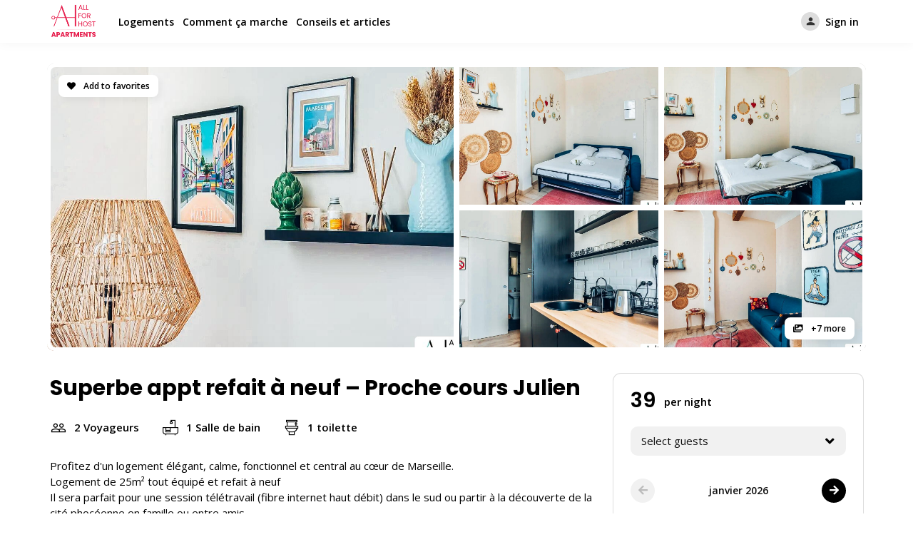

--- FILE ---
content_type: text/html; charset=UTF-8
request_url: https://apartments.allforhost.com/listing/superbe-appt-refait-a-neuf-proche-cours-julien/
body_size: 36254
content:
<!doctype html>
<html lang="fr-FR">
<head>

	<meta charset="UTF-8">
	<meta name="viewport" content="width=device-width, initial-scale=1">
	<link rel="profile" href="https://gmpg.org/xfn/11">

	            <style type="text/css">
                :root {
                    --main: #e61e4d;
                    --main-shade: #d80566;
                    --minor: #000;
                    --minor-shade: #555;
                    --cursor-shade: rgba(255,255,255,.35);
                    --font-heading: Poppins;
                    --font-body: Open Sans;
                    --marker: #fff;
                    --marker-shade: #fff;
                    --marker-text: #111;
                    --marker-active: #111;
                    --marker-active-shade: #444;
                    --marker-active-text: #fff;
                }
            </style>
        	<script type="text/javascript">function theChampLoadEvent(e){var t=window.onload;if(typeof window.onload!="function"){window.onload=e}else{window.onload=function(){t();e()}}}</script>
		<script type="text/javascript">var theChampDefaultLang = 'fr_FR', theChampCloseIconPath = 'https://apartments.allforhost.com/wp-content/plugins/utillz-login/images/close.png';</script>
		<script>var theChampSiteUrl = 'https://apartments.allforhost.com', theChampVerified = 0, theChampEmailPopup = 0, heateorSsMoreSharePopupSearchText = 'Search';</script>
		<style type="text/css">
						.the_champ_button_instagram span.the_champ_svg,a.the_champ_instagram span.the_champ_svg{background:radial-gradient(circle at 30% 107%,#fdf497 0,#fdf497 5%,#fd5949 45%,#d6249f 60%,#285aeb 90%)}
					.the_champ_horizontal_sharing .the_champ_svg,.utillz_ul_standard_follow_icons_container .the_champ_svg{
					color: #fff;
				border-width: 0px;
		border-style: solid;
		border-color: transparent;
	}
		.the_champ_horizontal_sharing .theChampTCBackground{
		color:#666;
	}
		.the_champ_horizontal_sharing span.the_champ_svg:hover,.utillz_ul_standard_follow_icons_container span.the_champ_svg:hover{
				border-color: transparent;
	}
		.the_champ_vertical_sharing span.the_champ_svg,.utillz_ul_floating_follow_icons_container span.the_champ_svg{
					color: #fff;
				border-width: 0px;
		border-style: solid;
		border-color: transparent;
	}
		.the_champ_vertical_sharing .theChampTCBackground{
		color:#666;
	}
		.the_champ_vertical_sharing span.the_champ_svg:hover,.utillz_ul_floating_follow_icons_container span.the_champ_svg:hover{
						border-color: transparent;
		}
	@media screen and (max-width:783px){.the_champ_vertical_sharing{display:none!important}}div.utillz_ul_mobile_footer{display:none;}@media screen and (max-width:783px){div.the_champ_bottom_sharing div.the_champ_sharing_ul .theChampTCBackground{width:100%!important;background-color:white}div.the_champ_bottom_sharing{width:100%!important;left:0!important;}div.the_champ_bottom_sharing a{width:14.285714285714% !important;margin:0!important;padding:0!important;}div.the_champ_bottom_sharing .the_champ_svg{width:100%!important;}div.the_champ_bottom_sharing div.theChampTotalShareCount{font-size:.7em!important;line-height:28px!important}div.the_champ_bottom_sharing div.theChampTotalShareText{font-size:.5em!important;line-height:0px!important}div.utillz_ul_mobile_footer{display:block;height:40px;}.the_champ_bottom_sharing{padding:0!important;display:block!important;width: auto!important;bottom:-2px!important;top: auto!important;}.the_champ_bottom_sharing .the_champ_square_count{line-height: inherit;}.the_champ_bottom_sharing .theChampSharingArrow{display:none;}.the_champ_bottom_sharing .theChampTCBackground{margin-right: 1.1em !important}}</style>
	<meta name='robots' content='index, follow, max-image-preview:large, max-snippet:-1, max-video-preview:-1' />
<script>window._wca = window._wca || [];</script>

	<!-- This site is optimized with the Yoast SEO plugin v22.0 - https://yoast.com/wordpress/plugins/seo/ -->
	<title>Superbe appt refait à neuf - Proche cours Julien - Apartments All for host - Les appartements et maisons haut de gamme partout en France.</title>
	<link rel="canonical" href="https://apartments.allforhost.com/listing/superbe-appt-refait-a-neuf-proche-cours-julien/" />
	<meta property="og:locale" content="fr_FR" />
	<meta property="og:type" content="article" />
	<meta property="og:title" content="Superbe appt refait à neuf - Proche cours Julien - Apartments All for host - Les appartements et maisons haut de gamme partout en France." />
	<meta property="og:description" content="Add to favorites +7 more Superbe appt refait à neuf &#8211; Proche cours Julien 2 Voyageurs 1 Salle de bain 1 toilette Profitez d&#039;un logement ..." />
	<meta property="og:url" content="https://apartments.allforhost.com/listing/superbe-appt-refait-a-neuf-proche-cours-julien/" />
	<meta property="og:site_name" content="Apartments All for host - Les appartements et maisons haut de gamme partout en France." />
	<meta property="article:modified_time" content="2023-03-07T14:40:55+00:00" />
	<meta property="og:image" content="https://apartments.allforhost.com/wp-content/uploads/2023/02/Appt-refait-a-neuf-Proche-cours-Julien-1-800x528.jpg" /><meta property="og:image" content="https://apartments.allforhost.com/wp-content/uploads/2023/02/Appt-refait-a-neuf-Proche-cours-Julien-1.jpg" />
	<meta property="og:image:width" content="1440" />
	<meta property="og:image:height" content="960" />
	<meta property="og:image:type" content="image/jpeg" />
	<meta name="twitter:card" content="summary_large_image" />
	<script type="application/ld+json" class="yoast-schema-graph">{"@context":"https://schema.org","@graph":[{"@type":"WebPage","@id":"https://apartments.allforhost.com/listing/superbe-appt-refait-a-neuf-proche-cours-julien/","url":"https://apartments.allforhost.com/listing/superbe-appt-refait-a-neuf-proche-cours-julien/","name":"Superbe appt refait à neuf - Proche cours Julien - Apartments All for host - Les appartements et maisons haut de gamme partout en France.","isPartOf":{"@id":"https://apartments.allforhost.com/#website"},"primaryImageOfPage":{"@id":"https://apartments.allforhost.com/listing/superbe-appt-refait-a-neuf-proche-cours-julien/#primaryimage"},"image":{"@id":"https://apartments.allforhost.com/listing/superbe-appt-refait-a-neuf-proche-cours-julien/#primaryimage"},"thumbnailUrl":"https://apartments.allforhost.com/wp-content/uploads/2023/02/Appt-refait-a-neuf-Proche-cours-Julien-1.jpg","datePublished":"2023-02-28T14:47:48+00:00","dateModified":"2023-03-07T14:40:55+00:00","breadcrumb":{"@id":"https://apartments.allforhost.com/listing/superbe-appt-refait-a-neuf-proche-cours-julien/#breadcrumb"},"inLanguage":"fr-FR","potentialAction":[{"@type":"ReadAction","target":["https://apartments.allforhost.com/listing/superbe-appt-refait-a-neuf-proche-cours-julien/"]}]},{"@type":"ImageObject","inLanguage":"fr-FR","@id":"https://apartments.allforhost.com/listing/superbe-appt-refait-a-neuf-proche-cours-julien/#primaryimage","url":"https://apartments.allforhost.com/wp-content/uploads/2023/02/Appt-refait-a-neuf-Proche-cours-Julien-1.jpg","contentUrl":"https://apartments.allforhost.com/wp-content/uploads/2023/02/Appt-refait-a-neuf-Proche-cours-Julien-1.jpg","width":1440,"height":960},{"@type":"BreadcrumbList","@id":"https://apartments.allforhost.com/listing/superbe-appt-refait-a-neuf-proche-cours-julien/#breadcrumb","itemListElement":[{"@type":"ListItem","position":1,"name":"Accueil","item":"https://apartments.allforhost.com/"},{"@type":"ListItem","position":2,"name":"Listings","item":"https://apartments.allforhost.com/listing/"},{"@type":"ListItem","position":3,"name":"Superbe appt refait à neuf &#8211; Proche cours Julien"}]},{"@type":"WebSite","@id":"https://apartments.allforhost.com/#website","url":"https://apartments.allforhost.com/","name":"Apartments All for host - Les appartements et maisons haut de gamme partout en France.","description":"Découvrez notre vaste gamme d&#039;appartements en location saisonnière.","publisher":{"@id":"https://apartments.allforhost.com/#organization"},"potentialAction":[{"@type":"SearchAction","target":{"@type":"EntryPoint","urlTemplate":"https://apartments.allforhost.com/?s={search_term_string}"},"query-input":"required name=search_term_string"}],"inLanguage":"fr-FR"},{"@type":"Organization","@id":"https://apartments.allforhost.com/#organization","name":"Apartments All for host - Les appartements et maisons haut de gamme partout en France.","url":"https://apartments.allforhost.com/","logo":{"@type":"ImageObject","inLanguage":"fr-FR","@id":"https://apartments.allforhost.com/#/schema/logo/image/","url":"https://apartments.allforhost.com/wp-content/uploads/2023/01/Apartments-allforhost-Logo-R.png","contentUrl":"https://apartments.allforhost.com/wp-content/uploads/2023/01/Apartments-allforhost-Logo-R.png","width":1920,"height":1500,"caption":"Apartments All for host - Les appartements et maisons haut de gamme partout en France."},"image":{"@id":"https://apartments.allforhost.com/#/schema/logo/image/"}}]}</script>
	<!-- / Yoast SEO plugin. -->


<link rel='dns-prefetch' href='//stats.wp.com' />
<link rel='dns-prefetch' href='//fonts.googleapis.com' />
<link rel='dns-prefetch' href='//c0.wp.com' />
<link rel="alternate" type="application/rss+xml" title="Apartments All for host - Les appartements et maisons haut de gamme partout en France. &raquo; Flux" href="https://apartments.allforhost.com/feed/" />
<link rel="alternate" type="application/rss+xml" title="Apartments All for host - Les appartements et maisons haut de gamme partout en France. &raquo; Flux des commentaires" href="https://apartments.allforhost.com/comments/feed/" />
<link rel="alternate" type="application/rss+xml" title="Apartments All for host - Les appartements et maisons haut de gamme partout en France. &raquo; Superbe appt refait à neuf &#8211; Proche cours Julien Flux des commentaires" href="https://apartments.allforhost.com/listing/superbe-appt-refait-a-neuf-proche-cours-julien/feed/" />
<link rel="alternate" title="oEmbed (JSON)" type="application/json+oembed" href="https://apartments.allforhost.com/wp-json/oembed/1.0/embed?url=https%3A%2F%2Fapartments.allforhost.com%2Flisting%2Fsuperbe-appt-refait-a-neuf-proche-cours-julien%2F" />
<link rel="alternate" title="oEmbed (XML)" type="text/xml+oembed" href="https://apartments.allforhost.com/wp-json/oembed/1.0/embed?url=https%3A%2F%2Fapartments.allforhost.com%2Flisting%2Fsuperbe-appt-refait-a-neuf-proche-cours-julien%2F&#038;format=xml" />
<style id='wp-img-auto-sizes-contain-inline-css' type='text/css'>
img:is([sizes=auto i],[sizes^="auto," i]){contain-intrinsic-size:3000px 1500px}
/*# sourceURL=wp-img-auto-sizes-contain-inline-css */
</style>
<style id='wp-emoji-styles-inline-css' type='text/css'>

	img.wp-smiley, img.emoji {
		display: inline !important;
		border: none !important;
		box-shadow: none !important;
		height: 1em !important;
		width: 1em !important;
		margin: 0 0.07em !important;
		vertical-align: -0.1em !important;
		background: none !important;
		padding: 0 !important;
	}
/*# sourceURL=wp-emoji-styles-inline-css */
</style>
<link rel='stylesheet' id='wp-block-library-css' href='https://c0.wp.com/c/6.9/wp-includes/css/dist/block-library/style.min.css' type='text/css' media='all' />
<style id='wp-block-library-inline-css' type='text/css'>
.has-text-align-justify{text-align:justify;}

/*# sourceURL=wp-block-library-inline-css */
</style><style id='wp-block-image-inline-css' type='text/css'>
.wp-block-image>a,.wp-block-image>figure>a{display:inline-block}.wp-block-image img{box-sizing:border-box;height:auto;max-width:100%;vertical-align:bottom}@media not (prefers-reduced-motion){.wp-block-image img.hide{visibility:hidden}.wp-block-image img.show{animation:show-content-image .4s}}.wp-block-image[style*=border-radius] img,.wp-block-image[style*=border-radius]>a{border-radius:inherit}.wp-block-image.has-custom-border img{box-sizing:border-box}.wp-block-image.aligncenter{text-align:center}.wp-block-image.alignfull>a,.wp-block-image.alignwide>a{width:100%}.wp-block-image.alignfull img,.wp-block-image.alignwide img{height:auto;width:100%}.wp-block-image .aligncenter,.wp-block-image .alignleft,.wp-block-image .alignright,.wp-block-image.aligncenter,.wp-block-image.alignleft,.wp-block-image.alignright{display:table}.wp-block-image .aligncenter>figcaption,.wp-block-image .alignleft>figcaption,.wp-block-image .alignright>figcaption,.wp-block-image.aligncenter>figcaption,.wp-block-image.alignleft>figcaption,.wp-block-image.alignright>figcaption{caption-side:bottom;display:table-caption}.wp-block-image .alignleft{float:left;margin:.5em 1em .5em 0}.wp-block-image .alignright{float:right;margin:.5em 0 .5em 1em}.wp-block-image .aligncenter{margin-left:auto;margin-right:auto}.wp-block-image :where(figcaption){margin-bottom:1em;margin-top:.5em}.wp-block-image.is-style-circle-mask img{border-radius:9999px}@supports ((-webkit-mask-image:none) or (mask-image:none)) or (-webkit-mask-image:none){.wp-block-image.is-style-circle-mask img{border-radius:0;-webkit-mask-image:url('data:image/svg+xml;utf8,<svg viewBox="0 0 100 100" xmlns="http://www.w3.org/2000/svg"><circle cx="50" cy="50" r="50"/></svg>');mask-image:url('data:image/svg+xml;utf8,<svg viewBox="0 0 100 100" xmlns="http://www.w3.org/2000/svg"><circle cx="50" cy="50" r="50"/></svg>');mask-mode:alpha;-webkit-mask-position:center;mask-position:center;-webkit-mask-repeat:no-repeat;mask-repeat:no-repeat;-webkit-mask-size:contain;mask-size:contain}}:root :where(.wp-block-image.is-style-rounded img,.wp-block-image .is-style-rounded img){border-radius:9999px}.wp-block-image figure{margin:0}.wp-lightbox-container{display:flex;flex-direction:column;position:relative}.wp-lightbox-container img{cursor:zoom-in}.wp-lightbox-container img:hover+button{opacity:1}.wp-lightbox-container button{align-items:center;backdrop-filter:blur(16px) saturate(180%);background-color:#5a5a5a40;border:none;border-radius:4px;cursor:zoom-in;display:flex;height:20px;justify-content:center;opacity:0;padding:0;position:absolute;right:16px;text-align:center;top:16px;width:20px;z-index:100}@media not (prefers-reduced-motion){.wp-lightbox-container button{transition:opacity .2s ease}}.wp-lightbox-container button:focus-visible{outline:3px auto #5a5a5a40;outline:3px auto -webkit-focus-ring-color;outline-offset:3px}.wp-lightbox-container button:hover{cursor:pointer;opacity:1}.wp-lightbox-container button:focus{opacity:1}.wp-lightbox-container button:focus,.wp-lightbox-container button:hover,.wp-lightbox-container button:not(:hover):not(:active):not(.has-background){background-color:#5a5a5a40;border:none}.wp-lightbox-overlay{box-sizing:border-box;cursor:zoom-out;height:100vh;left:0;overflow:hidden;position:fixed;top:0;visibility:hidden;width:100%;z-index:100000}.wp-lightbox-overlay .close-button{align-items:center;cursor:pointer;display:flex;justify-content:center;min-height:40px;min-width:40px;padding:0;position:absolute;right:calc(env(safe-area-inset-right) + 16px);top:calc(env(safe-area-inset-top) + 16px);z-index:5000000}.wp-lightbox-overlay .close-button:focus,.wp-lightbox-overlay .close-button:hover,.wp-lightbox-overlay .close-button:not(:hover):not(:active):not(.has-background){background:none;border:none}.wp-lightbox-overlay .lightbox-image-container{height:var(--wp--lightbox-container-height);left:50%;overflow:hidden;position:absolute;top:50%;transform:translate(-50%,-50%);transform-origin:top left;width:var(--wp--lightbox-container-width);z-index:9999999999}.wp-lightbox-overlay .wp-block-image{align-items:center;box-sizing:border-box;display:flex;height:100%;justify-content:center;margin:0;position:relative;transform-origin:0 0;width:100%;z-index:3000000}.wp-lightbox-overlay .wp-block-image img{height:var(--wp--lightbox-image-height);min-height:var(--wp--lightbox-image-height);min-width:var(--wp--lightbox-image-width);width:var(--wp--lightbox-image-width)}.wp-lightbox-overlay .wp-block-image figcaption{display:none}.wp-lightbox-overlay button{background:none;border:none}.wp-lightbox-overlay .scrim{background-color:#fff;height:100%;opacity:.9;position:absolute;width:100%;z-index:2000000}.wp-lightbox-overlay.active{visibility:visible}@media not (prefers-reduced-motion){.wp-lightbox-overlay.active{animation:turn-on-visibility .25s both}.wp-lightbox-overlay.active img{animation:turn-on-visibility .35s both}.wp-lightbox-overlay.show-closing-animation:not(.active){animation:turn-off-visibility .35s both}.wp-lightbox-overlay.show-closing-animation:not(.active) img{animation:turn-off-visibility .25s both}.wp-lightbox-overlay.zoom.active{animation:none;opacity:1;visibility:visible}.wp-lightbox-overlay.zoom.active .lightbox-image-container{animation:lightbox-zoom-in .4s}.wp-lightbox-overlay.zoom.active .lightbox-image-container img{animation:none}.wp-lightbox-overlay.zoom.active .scrim{animation:turn-on-visibility .4s forwards}.wp-lightbox-overlay.zoom.show-closing-animation:not(.active){animation:none}.wp-lightbox-overlay.zoom.show-closing-animation:not(.active) .lightbox-image-container{animation:lightbox-zoom-out .4s}.wp-lightbox-overlay.zoom.show-closing-animation:not(.active) .lightbox-image-container img{animation:none}.wp-lightbox-overlay.zoom.show-closing-animation:not(.active) .scrim{animation:turn-off-visibility .4s forwards}}@keyframes show-content-image{0%{visibility:hidden}99%{visibility:hidden}to{visibility:visible}}@keyframes turn-on-visibility{0%{opacity:0}to{opacity:1}}@keyframes turn-off-visibility{0%{opacity:1;visibility:visible}99%{opacity:0;visibility:visible}to{opacity:0;visibility:hidden}}@keyframes lightbox-zoom-in{0%{transform:translate(calc((-100vw + var(--wp--lightbox-scrollbar-width))/2 + var(--wp--lightbox-initial-left-position)),calc(-50vh + var(--wp--lightbox-initial-top-position))) scale(var(--wp--lightbox-scale))}to{transform:translate(-50%,-50%) scale(1)}}@keyframes lightbox-zoom-out{0%{transform:translate(-50%,-50%) scale(1);visibility:visible}99%{visibility:visible}to{transform:translate(calc((-100vw + var(--wp--lightbox-scrollbar-width))/2 + var(--wp--lightbox-initial-left-position)),calc(-50vh + var(--wp--lightbox-initial-top-position))) scale(var(--wp--lightbox-scale));visibility:hidden}}
/*# sourceURL=https://c0.wp.com/c/6.9/wp-includes/blocks/image/style.min.css */
</style>
<style id='wp-block-paragraph-inline-css' type='text/css'>
.is-small-text{font-size:.875em}.is-regular-text{font-size:1em}.is-large-text{font-size:2.25em}.is-larger-text{font-size:3em}.has-drop-cap:not(:focus):first-letter{float:left;font-size:8.4em;font-style:normal;font-weight:100;line-height:.68;margin:.05em .1em 0 0;text-transform:uppercase}body.rtl .has-drop-cap:not(:focus):first-letter{float:none;margin-left:.1em}p.has-drop-cap.has-background{overflow:hidden}:root :where(p.has-background){padding:1.25em 2.375em}:where(p.has-text-color:not(.has-link-color)) a{color:inherit}p.has-text-align-left[style*="writing-mode:vertical-lr"],p.has-text-align-right[style*="writing-mode:vertical-rl"]{rotate:180deg}
/*# sourceURL=https://c0.wp.com/c/6.9/wp-includes/blocks/paragraph/style.min.css */
</style>
<link rel='stylesheet' id='wc-blocks-style-css' href='https://c0.wp.com/p/woocommerce/8.5.2/assets/client/blocks/wc-blocks.css' type='text/css' media='all' />
<style id='global-styles-inline-css' type='text/css'>
:root{--wp--preset--aspect-ratio--square: 1;--wp--preset--aspect-ratio--4-3: 4/3;--wp--preset--aspect-ratio--3-4: 3/4;--wp--preset--aspect-ratio--3-2: 3/2;--wp--preset--aspect-ratio--2-3: 2/3;--wp--preset--aspect-ratio--16-9: 16/9;--wp--preset--aspect-ratio--9-16: 9/16;--wp--preset--color--black: #000000;--wp--preset--color--cyan-bluish-gray: #abb8c3;--wp--preset--color--white: #ffffff;--wp--preset--color--pale-pink: #f78da7;--wp--preset--color--vivid-red: #cf2e2e;--wp--preset--color--luminous-vivid-orange: #ff6900;--wp--preset--color--luminous-vivid-amber: #fcb900;--wp--preset--color--light-green-cyan: #7bdcb5;--wp--preset--color--vivid-green-cyan: #00d084;--wp--preset--color--pale-cyan-blue: #8ed1fc;--wp--preset--color--vivid-cyan-blue: #0693e3;--wp--preset--color--vivid-purple: #9b51e0;--wp--preset--gradient--vivid-cyan-blue-to-vivid-purple: linear-gradient(135deg,rgb(6,147,227) 0%,rgb(155,81,224) 100%);--wp--preset--gradient--light-green-cyan-to-vivid-green-cyan: linear-gradient(135deg,rgb(122,220,180) 0%,rgb(0,208,130) 100%);--wp--preset--gradient--luminous-vivid-amber-to-luminous-vivid-orange: linear-gradient(135deg,rgb(252,185,0) 0%,rgb(255,105,0) 100%);--wp--preset--gradient--luminous-vivid-orange-to-vivid-red: linear-gradient(135deg,rgb(255,105,0) 0%,rgb(207,46,46) 100%);--wp--preset--gradient--very-light-gray-to-cyan-bluish-gray: linear-gradient(135deg,rgb(238,238,238) 0%,rgb(169,184,195) 100%);--wp--preset--gradient--cool-to-warm-spectrum: linear-gradient(135deg,rgb(74,234,220) 0%,rgb(151,120,209) 20%,rgb(207,42,186) 40%,rgb(238,44,130) 60%,rgb(251,105,98) 80%,rgb(254,248,76) 100%);--wp--preset--gradient--blush-light-purple: linear-gradient(135deg,rgb(255,206,236) 0%,rgb(152,150,240) 100%);--wp--preset--gradient--blush-bordeaux: linear-gradient(135deg,rgb(254,205,165) 0%,rgb(254,45,45) 50%,rgb(107,0,62) 100%);--wp--preset--gradient--luminous-dusk: linear-gradient(135deg,rgb(255,203,112) 0%,rgb(199,81,192) 50%,rgb(65,88,208) 100%);--wp--preset--gradient--pale-ocean: linear-gradient(135deg,rgb(255,245,203) 0%,rgb(182,227,212) 50%,rgb(51,167,181) 100%);--wp--preset--gradient--electric-grass: linear-gradient(135deg,rgb(202,248,128) 0%,rgb(113,206,126) 100%);--wp--preset--gradient--midnight: linear-gradient(135deg,rgb(2,3,129) 0%,rgb(40,116,252) 100%);--wp--preset--font-size--small: 13px;--wp--preset--font-size--medium: 20px;--wp--preset--font-size--large: 36px;--wp--preset--font-size--x-large: 42px;--wp--preset--spacing--20: 0.44rem;--wp--preset--spacing--30: 0.67rem;--wp--preset--spacing--40: 1rem;--wp--preset--spacing--50: 1.5rem;--wp--preset--spacing--60: 2.25rem;--wp--preset--spacing--70: 3.38rem;--wp--preset--spacing--80: 5.06rem;--wp--preset--shadow--natural: 6px 6px 9px rgba(0, 0, 0, 0.2);--wp--preset--shadow--deep: 12px 12px 50px rgba(0, 0, 0, 0.4);--wp--preset--shadow--sharp: 6px 6px 0px rgba(0, 0, 0, 0.2);--wp--preset--shadow--outlined: 6px 6px 0px -3px rgb(255, 255, 255), 6px 6px rgb(0, 0, 0);--wp--preset--shadow--crisp: 6px 6px 0px rgb(0, 0, 0);}:where(.is-layout-flex){gap: 0.5em;}:where(.is-layout-grid){gap: 0.5em;}body .is-layout-flex{display: flex;}.is-layout-flex{flex-wrap: wrap;align-items: center;}.is-layout-flex > :is(*, div){margin: 0;}body .is-layout-grid{display: grid;}.is-layout-grid > :is(*, div){margin: 0;}:where(.wp-block-columns.is-layout-flex){gap: 2em;}:where(.wp-block-columns.is-layout-grid){gap: 2em;}:where(.wp-block-post-template.is-layout-flex){gap: 1.25em;}:where(.wp-block-post-template.is-layout-grid){gap: 1.25em;}.has-black-color{color: var(--wp--preset--color--black) !important;}.has-cyan-bluish-gray-color{color: var(--wp--preset--color--cyan-bluish-gray) !important;}.has-white-color{color: var(--wp--preset--color--white) !important;}.has-pale-pink-color{color: var(--wp--preset--color--pale-pink) !important;}.has-vivid-red-color{color: var(--wp--preset--color--vivid-red) !important;}.has-luminous-vivid-orange-color{color: var(--wp--preset--color--luminous-vivid-orange) !important;}.has-luminous-vivid-amber-color{color: var(--wp--preset--color--luminous-vivid-amber) !important;}.has-light-green-cyan-color{color: var(--wp--preset--color--light-green-cyan) !important;}.has-vivid-green-cyan-color{color: var(--wp--preset--color--vivid-green-cyan) !important;}.has-pale-cyan-blue-color{color: var(--wp--preset--color--pale-cyan-blue) !important;}.has-vivid-cyan-blue-color{color: var(--wp--preset--color--vivid-cyan-blue) !important;}.has-vivid-purple-color{color: var(--wp--preset--color--vivid-purple) !important;}.has-black-background-color{background-color: var(--wp--preset--color--black) !important;}.has-cyan-bluish-gray-background-color{background-color: var(--wp--preset--color--cyan-bluish-gray) !important;}.has-white-background-color{background-color: var(--wp--preset--color--white) !important;}.has-pale-pink-background-color{background-color: var(--wp--preset--color--pale-pink) !important;}.has-vivid-red-background-color{background-color: var(--wp--preset--color--vivid-red) !important;}.has-luminous-vivid-orange-background-color{background-color: var(--wp--preset--color--luminous-vivid-orange) !important;}.has-luminous-vivid-amber-background-color{background-color: var(--wp--preset--color--luminous-vivid-amber) !important;}.has-light-green-cyan-background-color{background-color: var(--wp--preset--color--light-green-cyan) !important;}.has-vivid-green-cyan-background-color{background-color: var(--wp--preset--color--vivid-green-cyan) !important;}.has-pale-cyan-blue-background-color{background-color: var(--wp--preset--color--pale-cyan-blue) !important;}.has-vivid-cyan-blue-background-color{background-color: var(--wp--preset--color--vivid-cyan-blue) !important;}.has-vivid-purple-background-color{background-color: var(--wp--preset--color--vivid-purple) !important;}.has-black-border-color{border-color: var(--wp--preset--color--black) !important;}.has-cyan-bluish-gray-border-color{border-color: var(--wp--preset--color--cyan-bluish-gray) !important;}.has-white-border-color{border-color: var(--wp--preset--color--white) !important;}.has-pale-pink-border-color{border-color: var(--wp--preset--color--pale-pink) !important;}.has-vivid-red-border-color{border-color: var(--wp--preset--color--vivid-red) !important;}.has-luminous-vivid-orange-border-color{border-color: var(--wp--preset--color--luminous-vivid-orange) !important;}.has-luminous-vivid-amber-border-color{border-color: var(--wp--preset--color--luminous-vivid-amber) !important;}.has-light-green-cyan-border-color{border-color: var(--wp--preset--color--light-green-cyan) !important;}.has-vivid-green-cyan-border-color{border-color: var(--wp--preset--color--vivid-green-cyan) !important;}.has-pale-cyan-blue-border-color{border-color: var(--wp--preset--color--pale-cyan-blue) !important;}.has-vivid-cyan-blue-border-color{border-color: var(--wp--preset--color--vivid-cyan-blue) !important;}.has-vivid-purple-border-color{border-color: var(--wp--preset--color--vivid-purple) !important;}.has-vivid-cyan-blue-to-vivid-purple-gradient-background{background: var(--wp--preset--gradient--vivid-cyan-blue-to-vivid-purple) !important;}.has-light-green-cyan-to-vivid-green-cyan-gradient-background{background: var(--wp--preset--gradient--light-green-cyan-to-vivid-green-cyan) !important;}.has-luminous-vivid-amber-to-luminous-vivid-orange-gradient-background{background: var(--wp--preset--gradient--luminous-vivid-amber-to-luminous-vivid-orange) !important;}.has-luminous-vivid-orange-to-vivid-red-gradient-background{background: var(--wp--preset--gradient--luminous-vivid-orange-to-vivid-red) !important;}.has-very-light-gray-to-cyan-bluish-gray-gradient-background{background: var(--wp--preset--gradient--very-light-gray-to-cyan-bluish-gray) !important;}.has-cool-to-warm-spectrum-gradient-background{background: var(--wp--preset--gradient--cool-to-warm-spectrum) !important;}.has-blush-light-purple-gradient-background{background: var(--wp--preset--gradient--blush-light-purple) !important;}.has-blush-bordeaux-gradient-background{background: var(--wp--preset--gradient--blush-bordeaux) !important;}.has-luminous-dusk-gradient-background{background: var(--wp--preset--gradient--luminous-dusk) !important;}.has-pale-ocean-gradient-background{background: var(--wp--preset--gradient--pale-ocean) !important;}.has-electric-grass-gradient-background{background: var(--wp--preset--gradient--electric-grass) !important;}.has-midnight-gradient-background{background: var(--wp--preset--gradient--midnight) !important;}.has-small-font-size{font-size: var(--wp--preset--font-size--small) !important;}.has-medium-font-size{font-size: var(--wp--preset--font-size--medium) !important;}.has-large-font-size{font-size: var(--wp--preset--font-size--large) !important;}.has-x-large-font-size{font-size: var(--wp--preset--font-size--x-large) !important;}
/*# sourceURL=global-styles-inline-css */
</style>

<style id='classic-theme-styles-inline-css' type='text/css'>
/*! This file is auto-generated */
.wp-block-button__link{color:#fff;background-color:#32373c;border-radius:9999px;box-shadow:none;text-decoration:none;padding:calc(.667em + 2px) calc(1.333em + 2px);font-size:1.125em}.wp-block-file__button{background:#32373c;color:#fff;text-decoration:none}
/*# sourceURL=/wp-includes/css/classic-themes.min.css */
</style>
<link rel='stylesheet' id='brk-utilities-base-css' href='https://apartments.allforhost.com/wp-content/plugins/brikk-utilities/assets/dist/css/base.css?ver=1.4.0.7' type='text/css' media='all' />
<link rel='stylesheet' id='contact-form-7-css' href='https://apartments.allforhost.com/wp-content/plugins/contact-form-7/includes/css/styles.css?ver=5.8.7' type='text/css' media='all' />
<link rel='stylesheet' id='font-awesome-5-css' href='https://apartments.allforhost.com/wp-content/plugins/routiz/assets/dist/fonts/font-awesome/css/all.min.css?ver=1.6.0.2' type='text/css' media='all' />
<link rel='stylesheet' id='material-icons-css' href='https://apartments.allforhost.com/wp-content/plugins/routiz/assets/dist/fonts/material-icons/style.css?ver=1.6.0.2' type='text/css' media='all' />
<link rel='stylesheet' id='amenities-icons-css' href='https://apartments.allforhost.com/wp-content/plugins/routiz/assets/dist/fonts/amenities/style.css?ver=1.6.0.2' type='text/css' media='all' />
<link rel='stylesheet' id='rz-custom-icons-el3-css' href='https://apartments.allforhost.com/wp-content/uploads/utillz-icons/Equipement-logement-2-v1.0/style.css?ver=1.6.0.2' type='text/css' media='all' />
<link rel='stylesheet' id='google-fonts-css' href='//fonts.googleapis.com/css?family=Open+Sans%3A400%2C600%2C700%7CPoppins%3A400%2C700%2C800&#038;ver=6.9' type='text/css' media='all' />
<link rel='stylesheet' id='rz-style-css' href='https://apartments.allforhost.com/wp-content/plugins/routiz/assets/dist/css/main.css?ver=1.6.0.2' type='text/css' media='all' />
<link rel='stylesheet' id='rz-account-css' href='https://apartments.allforhost.com/wp-content/plugins/routiz/assets/dist/css/account.css?ver=1.6.0.2' type='text/css' media='all' />
<link rel='stylesheet' id='woocommerce-layout-css' href='https://c0.wp.com/p/woocommerce/8.5.2/assets/css/woocommerce-layout.css' type='text/css' media='all' />
<style id='woocommerce-layout-inline-css' type='text/css'>

	.infinite-scroll .woocommerce-pagination {
		display: none;
	}
/*# sourceURL=woocommerce-layout-inline-css */
</style>
<link rel='stylesheet' id='woocommerce-smallscreen-css' href='https://c0.wp.com/p/woocommerce/8.5.2/assets/css/woocommerce-smallscreen.css' type='text/css' media='only screen and (max-width: 768px)' />
<link rel='stylesheet' id='woocommerce-general-css' href='https://c0.wp.com/p/woocommerce/8.5.2/assets/css/woocommerce.css' type='text/css' media='all' />
<style id='woocommerce-inline-inline-css' type='text/css'>
.woocommerce form .form-row .required { visibility: visible; }
/*# sourceURL=woocommerce-inline-inline-css */
</style>
<link rel='stylesheet' id='wp-style-css' href='https://apartments.allforhost.com/wp-content/themes/brikk/style.css?ver=2.0.0' type='text/css' media='all' />
<link rel='stylesheet' id='brk-style-css' href='https://apartments.allforhost.com/wp-content/themes/brikk/assets/dist/css/main.css?ver=2.0.0' type='text/css' media='all' />
<link rel='stylesheet' id='brk-fonts-css' href='//fonts.googleapis.com/css2?display=swap&#038;family=Poppins:wght@600&#038;family=Sen:wght@400;700;800' type='text/css' media='all' />
<link rel='stylesheet' id='the_champ_frontend_css-css' href='https://apartments.allforhost.com/wp-content/plugins/utillz-login/css/front.css?ver=1.0' type='text/css' media='all' />
<link rel='stylesheet' id='select2-css' href='https://apartments.allforhost.com/wp-content/plugins/routiz/assets/dist/lib/select2/css/select2.min.css?ver=1.6.0.2' type='text/css' media='all' />
<link rel='stylesheet' id='rz-form-css' href='https://apartments.allforhost.com/wp-content/plugins/routiz/assets/dist/css/form.css?ver=1.6.0.2' type='text/css' media='all' />
<link rel='stylesheet' id='rz-explore-css' href='https://apartments.allforhost.com/wp-content/plugins/routiz/assets/dist/css/explore.css?ver=1.6.0.2' type='text/css' media='all' />
<link rel='stylesheet' id='rz-listing-css' href='https://apartments.allforhost.com/wp-content/plugins/routiz/assets/dist/css/listing.css?ver=1.6.0.2' type='text/css' media='all' />
<script type="text/javascript" src="https://c0.wp.com/c/6.9/wp-includes/js/jquery/jquery.min.js" id="jquery-core-js"></script>
<script type="text/javascript" src="https://c0.wp.com/c/6.9/wp-includes/js/jquery/jquery-migrate.min.js" id="jquery-migrate-js"></script>
<script type="text/javascript" src="https://c0.wp.com/p/woocommerce/8.5.2/assets/js/jquery-blockui/jquery.blockUI.min.js" id="jquery-blockui-js" defer="defer" data-wp-strategy="defer"></script>
<script type="text/javascript" id="wc-add-to-cart-js-extra">
/* <![CDATA[ */
var wc_add_to_cart_params = {"ajax_url":"/wp-admin/admin-ajax.php","wc_ajax_url":"/?wc-ajax=%%endpoint%%","i18n_view_cart":"View cart","cart_url":"https://apartments.allforhost.com/checkout/","is_cart":"","cart_redirect_after_add":"no"};
//# sourceURL=wc-add-to-cart-js-extra
/* ]]> */
</script>
<script type="text/javascript" src="https://c0.wp.com/p/woocommerce/8.5.2/assets/js/frontend/add-to-cart.min.js" id="wc-add-to-cart-js" defer="defer" data-wp-strategy="defer"></script>
<script type="text/javascript" src="https://c0.wp.com/p/woocommerce/8.5.2/assets/js/js-cookie/js.cookie.min.js" id="js-cookie-js" defer="defer" data-wp-strategy="defer"></script>
<script type="text/javascript" id="woocommerce-js-extra">
/* <![CDATA[ */
var woocommerce_params = {"ajax_url":"/wp-admin/admin-ajax.php","wc_ajax_url":"/?wc-ajax=%%endpoint%%"};
//# sourceURL=woocommerce-js-extra
/* ]]> */
</script>
<script type="text/javascript" src="https://c0.wp.com/p/woocommerce/8.5.2/assets/js/frontend/woocommerce.min.js" id="woocommerce-js" defer="defer" data-wp-strategy="defer"></script>
<script type="text/javascript" src="https://stats.wp.com/s-202604.js" id="woocommerce-analytics-js" defer="defer" data-wp-strategy="defer"></script>
<link rel="https://api.w.org/" href="https://apartments.allforhost.com/wp-json/" /><link rel="EditURI" type="application/rsd+xml" title="RSD" href="https://apartments.allforhost.com/xmlrpc.php?rsd" />
<meta name="generator" content="WordPress 6.9" />
<meta name="generator" content="WooCommerce 8.5.2" />
<link rel='shortlink' href='https://apartments.allforhost.com/?p=9113' />
<meta name="google-site-verification" content="naFdCgFl8JOQYUuOqP50ryKccE5-1ibMx79lEkK5WxM" />
<meta name="google-site-verification" content="YAR-HsoKtvvJOtQMwtkjhz5mB-a-6Df3AgUlxmgUs48" /><script type="application/ld+json">{"id":9113,"post":{"ID":9113,"post_author":"1","post_date":"2023-02-28 15:47:48","post_date_gmt":"2023-02-28 14:47:48","post_content":"Profitez d'un logement \u00e9l\u00e9gant, calme, fonctionnel et central au c\u0153ur de Marseille.\r\nLogement de 25m\u00b2 tout \u00e9quip\u00e9 et refait \u00e0 neuf\r\nIl sera parfait pour une session t\u00e9l\u00e9travail (fibre internet haut d\u00e9bit) dans le sud ou partir \u00e0 la d\u00e9couverte de la cit\u00e9 phoc\u00e9enne en famille ou entre amis.\r\nA 5min \u00e0 pied du Cours Julien, vous profiterez de la vie palpitante de Marseille tout en \u00e9tant au calme pour vous reposer dans cet appartement chaleureux.","post_title":"Superbe appt refait \u00e0 neuf - Proche cours Julien","post_excerpt":"","post_status":"publish","comment_status":"open","ping_status":"closed","post_password":"","post_name":"superbe-appt-refait-a-neuf-proche-cours-julien","to_ping":"","pinged":"","post_modified":"2023-03-07 15:40:55","post_modified_gmt":"2023-03-07 14:40:55","post_content_filtered":"","post_parent":0,"guid":"https:\/\/apartments.allforhost.com\/?post_type=rz_listing&#038;p=9113","menu_order":0,"post_type":"rz_listing","post_mime_type":"","comment_count":"0","filter":"raw"},"type":{"id":"380","pricing":{"id":"380"},"post":{"ID":380,"post_author":"1","post_date":"2023-01-01 08:21:23","post_date_gmt":"2023-01-01 07:21:23","post_content":"<div style=\"text-align: center; border-top: 2px solid black; margin: 10px 0;\"><\/div>\r\n","post_title":"Logements","post_excerpt":"","post_status":"publish","comment_status":"closed","ping_status":"closed","post_password":"","post_name":"homes","to_ping":"","pinged":"","post_modified":"2023-06-22 13:01:21","post_modified_gmt":"2023-06-22 11:01:21","post_content_filtered":"","post_parent":0,"guid":"http:\/\/w-master-directory.com\/?post_type=rz_listing_type&#038;p=380","menu_order":0,"post_type":"rz_listing_type","post_mime_type":"","comment_count":"0","filter":"raw"}},"class":[],"attrs":[],"booking":{"id":9113},"reviews":{"listing_id":9113,"average":"","count":"0","type_id":"380"}}</script>	<style>img#wpstats{display:none}</style>
			<noscript><style>.woocommerce-product-gallery{ opacity: 1 !important; }</style></noscript>
	<meta name="generator" content="Elementor 3.19.2; features: e_optimized_assets_loading, e_optimized_css_loading, additional_custom_breakpoints, block_editor_assets_optimize, e_image_loading_optimization; settings: css_print_method-external, google_font-enabled, font_display-swap">
<link rel="icon" href="https://apartments.allforhost.com/wp-content/uploads/2023/01/cropped-Identite-site-32x32.png" sizes="32x32" />
<link rel="icon" href="https://apartments.allforhost.com/wp-content/uploads/2023/01/cropped-Identite-site-192x192.png" sizes="192x192" />
<link rel="apple-touch-icon" href="https://apartments.allforhost.com/wp-content/uploads/2023/01/cropped-Identite-site-180x180.png" />
<meta name="msapplication-TileImage" content="https://apartments.allforhost.com/wp-content/uploads/2023/01/cropped-Identite-site-270x270.png" />

</head>

<body class="wp-singular rz_listing-template-default single single-rz_listing postid-9113 wp-custom-logo wp-theme-brikk theme-brikk routiz woocommerce-no-js page brk-header--default elementor-default elementor-kit-11">


<div id="page" class="site">

			<div class="brk-mobile-header">
    <span class="brk--site-name brk-font-heading">
        <a href="https://apartments.allforhost.com">
                            <div class="brk--logo">
                    <img src="https://apartments.allforhost.com/wp-content/uploads/2023/02/Apartments-allforhost-Logo-Rouge.png">
                </div>
                                    <div class="brk-logo-overlap">
                        <img src="https://apartments.allforhost.com/wp-content/uploads/2023/02/Apartments-allforhost-Logo-Blanc.png">
                    </div>
                                    </a>
    </span>
</div>		
<header class="brk-header">
    <div class="brk-row">        <div class="brk-site-header">
            <div class="brk-header-container">
                <div class="brk-site-logo">
                    <a href="https://apartments.allforhost.com">
                                                    <img src="https://apartments.allforhost.com/wp-content/uploads/2023/02/Apartments-allforhost-Logo-Rouge.png">
                                                            <div class="brk-logo-overlap">
                                    <img src="https://apartments.allforhost.com/wp-content/uploads/2023/02/Apartments-allforhost-Logo-Blanc.png">
                                </div>
                                                                        </a>
                </div>
                                    <div class="brk-site-nav">
                        <nav class="brk-nav brk-nav-main">
                            <ul id="menu-primary" class="menu"><li id="menu-item-182" class="md-action-dynamic-explore menu-item menu-item-type-custom menu-item-object-custom menu-item-182"><a href="https://apartments.allforhost.com/explore/?type=homes">Logements</a></li>
<li id="menu-item-8626" class="menu-item menu-item-type-post_type menu-item-object-page menu-item-8626"><a href="https://apartments.allforhost.com/comment-ca-marche/">Comment ça marche</a></li>
<li id="menu-item-8881" class="menu-item menu-item-type-post_type menu-item-object-page current_page_parent menu-item-8881"><a href="https://apartments.allforhost.com/conseils-et-articles/">Conseils et articles</a></li>
</ul>                        </nav>
                    </div>
                                <div class="brk-site-actions">
                    <nav class="brk-nav">
                        <ul>
                                                                                    <li>
                                                                    <a href="#" class="brk--pad" data-modal="signin">
                                        <i class="material-icon-person"></i>
                                        <span>Sign in</span>
                                    </a>
                                                            </li>
                            
                        </ul>
                    </nav>
                </div>
            </div>
        </div>    </div>
</header>
	
<div class="brk-container">
	<main class="brk-main">

		<div class="brk-content">
			
<section id="primary" class="content-area">
    <div class="site-main">

        <input type="hidden" id="rz_listing_id" value="9113">

        
    <div class="brk-cover-outer">
        <div class="brk-row">
            <div class="brk-cover brk--gallery-lighbox">

                <div class="brk--images" data-size="5">
                                                                                            <a href="#" class="brk--image" style="background-image: url('https://apartments.allforhost.com/wp-content/uploads/2023/02/Appt-refait-a-neuf-Proche-cours-Julien-1-1118x960.jpg');"></a>
                                                                                                                        <a href="#" class="brk--image" style="background-image: url('https://apartments.allforhost.com/wp-content/uploads/2023/02/Appt-refait-a-neuf-Proche-cours-Julien-2-1118x960.jpg');"></a>
                                                                                                                        <a href="#" class="brk--image" style="background-image: url('https://apartments.allforhost.com/wp-content/uploads/2023/02/Appt-refait-a-neuf-Proche-cours-Julien-3-1118x960.jpg');"></a>
                                                                                                                        <a href="#" class="brk--image" style="background-image: url('https://apartments.allforhost.com/wp-content/uploads/2023/02/Appt-refait-a-neuf-Proche-cours-Julien-08-1118x960.jpg');"></a>
                                                                                                                        <a href="#" class="brk--image" style="background-image: url('https://apartments.allforhost.com/wp-content/uploads/2023/02/Appt-refait-a-neuf-Proche-cours-Julien-12-1118x960.jpg');"></a>
                                                                </div>

                <ul class="brk-lightbox-stack" style="margin:0;list-style:none;">
                                            <li class="brk-lightbox" data-image="https://apartments.allforhost.com/wp-content/uploads/2023/02/Appt-refait-a-neuf-Proche-cours-Julien-1.jpg"></li>
                                            <li class="brk-lightbox" data-image="https://apartments.allforhost.com/wp-content/uploads/2023/02/Appt-refait-a-neuf-Proche-cours-Julien-2.jpg"></li>
                                            <li class="brk-lightbox" data-image="https://apartments.allforhost.com/wp-content/uploads/2023/02/Appt-refait-a-neuf-Proche-cours-Julien-3.jpg"></li>
                                            <li class="brk-lightbox" data-image="https://apartments.allforhost.com/wp-content/uploads/2023/02/Appt-refait-a-neuf-Proche-cours-Julien-08.jpg"></li>
                                            <li class="brk-lightbox" data-image="https://apartments.allforhost.com/wp-content/uploads/2023/02/Appt-refait-a-neuf-Proche-cours-Julien-12.jpg"></li>
                                            <li class="brk-lightbox" data-image="https://apartments.allforhost.com/wp-content/uploads/2023/02/Appt-refait-a-neuf-Proche-cours-Julien-13.jpg"></li>
                                            <li class="brk-lightbox" data-image="https://apartments.allforhost.com/wp-content/uploads/2023/02/Appt-refait-a-neuf-Proche-cours-Julien-73.jpg"></li>
                                            <li class="brk-lightbox" data-image="https://apartments.allforhost.com/wp-content/uploads/2023/02/Appt-refait-a-neuf-Proche-cours-Julien-00602.jpg"></li>
                                            <li class="brk-lightbox" data-image="https://apartments.allforhost.com/wp-content/uploads/2023/02/Appt-refait-a-neuf-Proche-cours-Julien-2656.jpg"></li>
                                            <li class="brk-lightbox" data-image="https://apartments.allforhost.com/wp-content/uploads/2023/02/Appt-refait-a-neuf-Proche-cours-Julien-6043.jpg"></li>
                                            <li class="brk-lightbox" data-image="https://apartments.allforhost.com/wp-content/uploads/2023/02/Appt-refait-a-neuf-Proche-cours-Julien-55576.jpg"></li>
                                            <li class="brk-lightbox" data-image="https://apartments.allforhost.com/wp-content/uploads/2023/02/Appt-refait-a-neuf-Proche-cours-Julien-968059.jpg"></li>
                                    </ul>
                <ul class="brk-gallery-actions brk--top">
                                                                    <li>
                            <a class="" href="#" data-modal="signin" data-id="9113">
                                <i class="far fa-heart"></i>
                                Add to favorites                            </a>
                        </li>
                                                        </ul>
                                    <ul class="brk-gallery-actions brk--bottom">
                        <li>
                            <a href="#" data-action="expand-gallery">
                                <i class="far fa-images"></i>
                                +7 more                            </a>
                        </li>
                    </ul>
                            </div>
        </div>
    </div>

        <div class="brk-row">
            <div class="rz-grid">
                <div class="rz-col">

                    <div class="rz-single">
                        <div class="rz-container">
                            <div class="rz-content">
                                
<div class="rz-single-heading">
        <div class="rz-single-heading-title">
        <h1 class="rz-title">Superbe appt refait à neuf &#8211; Proche cours Julien</h1>
    </div>
</div>

<div class="rz-single-content">
    <div class="rz-mod-listing rz-mod-listing-meta" data-type="meta"><div class="rz-mod-content">
  <div class="rz--meta rz--style-inline ">
 <ul>

 
 
  
 
 <li>

  <i class="material-icon-people_outline"></i>
 
 
 <span>
 2 Voyageurs
 </span>

 
 </li>

 
  
 
 
  
 
 <li>

  <i class="icon-amts-bathtub"></i>
 
 
 <span>
 1 Salle de bain
 </span>

 
 </li>

 
  
 
 
  
 
  
 
 
  
 
 <li>

  <i class="icon-amts-toilet"></i>
 
 
 <span>
 1 toilette
 </span>

 
 </li>

 
  
 
 
 </ul>
 </div>
 </div>
</div><div class="rz-mod-listing rz-mod-listing-content" data-type="content"><div class="rz-mod-content">
  <p>Profitez d'un logement élégant, calme, fonctionnel et central au cœur de Marseille.<br />
Logement de 25m² tout équipé et refait à neuf<br />
Il sera parfait pour une session télétravail (fibre internet haut débit) dans le sud ou partir à la découverte de la cité phocéenne en famille ou entre amis.<br />
A 5min à pied du Cours Julien, vous profiterez de la vie palpitante de Marseille tout en étant au calme pour vous reposer dans cet appartement chaleureux.</p>

 </div>
</div><div class="rz-mod-listing rz-mod-listing-text" data-type="text"><div class="rz-mod-content">
  <div style="border: 2px solid #e61e4d; border-radius: 10px; box-shadow: 2px 2px 5px rgba(0, 0, 0, 0.3); padding: 10px;">
  <img decoding="async" src="https://www.hosthub.com/wp-content/uploads/2021/10/swikly-en-blue-blue.png" width="100" alt="Swikly logo"></p>
<p>
  Pour que votre réservation soit validée, nous avons besoin que vous payiez un dépôt de garantie. Le dépôt de garantie est une mesure de sécurité pour vous et pour nous. En le payant, vous pouvez avoir la tranquillité d'esprit de savoir que nous prendrons soin de votre réservation et de votre séjour, et nous pourrons garantir que notre établissement sera traité avec soin et respect.<br />
  <span id="read-more" style="display: none;"><br />
    Nous comprenons que cela peut sembler une formalité, mais c'est une étape importante pour nous permettre de garantir la sécurité et le confort de tous nos clients. Nous espérons que vous comprendrez notre démarche et notre engagement envers la qualité de service que nous voulons offrir. Veuillez nous contacter si vous avez des questions ou des préoccupations à ce sujet. Nous avons hâte de vous accueillir chez All Fort.<br />
  </span><br />
  <button onclick="document.getElementById('read-more').style.display='inline';this.style.display='none';" style="background-color: #e61e4d; color: white; border: none; padding: 5px 10px; border-radius: 5px; cursor: pointer;">Lire plus</button></p>
</div>

 </div>
</div><div class="rz-mod-listing rz-mod-listing-content" data-type="content"></div><div class="rz-mod-listing rz-mod-listing-taxonomy" data-type="taxonomy"><div class="rz-mod-content">
  <h4>&Eacute;quipements</h4>
   <ul class="rz-tax-list rz--style-inline">
  <li>
  <div class="rz--icon">
 <i class="material-icon-whatshot"></i>
 </div>
  <div class="rz--label">
 <p class="rz-mb-0"><strong>Chauffage</strong></p>
  </div>
 </li>
  <li>
  <div class="rz--icon">
 <i class="icon-amts-chef"></i>
 </div>
  <div class="rz--label">
 <p class="rz-mb-0"><strong>Cuisine</strong></p>
  </div>
 </li>
  <li>
  <div class="rz--icon">
 <i class="icon-amts-mirror"></i>
 </div>
  <div class="rz--label">
 <p class="rz-mb-0"><strong>D&eacute;tecteur de fum&eacute;e</strong></p>
  </div>
 </li>
  <li>
  <div class="rz--icon">
 <i class="icon-amts-shower"></i>
 </div>
  <div class="rz--label">
 <p class="rz-mb-0"><strong>Douche Italienne</strong></p>
  </div>
 </li>
  <li>
  <div class="rz--icon">
 <i class="icon-amts-sink"></i>
 </div>
  <div class="rz--label">
 <p class="rz-mb-0"><strong>Eau chaude</strong></p>
  </div>
 </li>
  <li>
  <div class="rz--icon">
 <i class="icon-amts-towel"></i>
 </div>
  <div class="rz--label">
 <p class="rz-mb-0"><strong>&Eacute;quipements de base (Serviettes, draps&hellip;)</strong></p>
  </div>
 </li>
  <li>
  <div class="rz--icon">
 <i class="icon-amts-restaurant"></i>
 </div>
  <div class="rz--label">
 <p class="rz-mb-0"><strong>&Eacute;quipements de cuisine de base</strong></p>
  </div>
 </li>
  <li>
  <div class="rz--icon">
 <i class="icon-amts-hanger"></i>
 </div>
  <div class="rz--label">
 <p class="rz-mb-0"><strong>&Eacute;tendoir &agrave; linge</strong></p>
  </div>
 </li>
  <li>
  <div class="rz--icon">
 <i class="icon-amts-iron"></i>
 </div>
  <div class="rz--label">
 <p class="rz-mb-0"><strong>Fer &agrave; repasser</strong></p>
  </div>
 </li>
  <li>
  <div class="rz--icon">
 <i class="icon-amts-fire-extinguisher"></i>
 </div>
  <div class="rz--label">
 <p class="rz-mb-0"><strong>Produits de nettoyage</strong></p>
  </div>
 </li>
  <li>
  <div class="rz--icon">
 <i class="icon-amts-fridge"></i>
 </div>
  <div class="rz--label">
 <p class="rz-mb-0"><strong>R&eacute;frig&eacute;rateur</strong></p>
  </div>
 </li>
  <li>
  <div class="rz--icon">
 <i class="icon-amts-shower"></i>
 </div>
  <div class="rz--label">
 <p class="rz-mb-0"><strong>Savon pour le corps</strong></p>
  </div>
 </li>
  <li>
  <div class="rz--icon">
 <i class="icon-amts-wifi-router"></i>
 </div>
  <div class="rz--label">
 <p class="rz-mb-0"><strong>Wifi</strong></p>
  </div>
 </li>
  </ul>
  </div>
</div><div class="rz-mod-listing rz-mod-listing-text" data-type="text"><div class="rz-mod-content">
  <div style="text-align: center; border-top: 2px solid black; margin: 10px 0;"></div>

 </div>
</div><div class="rz-mod-listing rz-mod-listing-content" data-type="content"><div class="rz-mod-content">
  <h4>Choses &agrave; savoir</h4>
  <p>Suivez ces règles pour vous comporter en voyageur respectueux et éviter tout problème pendant votre séjour.</p>

 </div>
</div><div class="rz-mod-listing rz-mod-listing-meta" data-type="meta"><div class="rz-mod-content">
  <div class="rz--meta rz--style-list ">
 <ul>

 
 
  
   <li>
  <i class="material-icon-music_off"></i>
  <span>
 &Eacute;v&eacute;nements non-autoris&eacute;s
 </span>
 </li>
   <li>
  <i class="fas fa-smoking-ban"></i>
  <span>
 Interdiction de fumer et de vapoter
 </span>
 </li>
   <li>
  <i class="fas fa-dog"></i>
  <span>
 Animaux non accept&eacute;s
 </span>
 </li>
   <li>
  <i class="material-icon-crop_original"></i>
  <span>
 Photographie commerciale et tournages non autoris&eacute;s
 </span>
 </li>
 
 
 
 </ul>
 </div>
 </div>
</div><div class="rz-mod-listing rz-mod-listing-taxonomy" data-type="taxonomy"></div><div class="rz-mod-listing rz-mod-listing-taxonomy" data-type="taxonomy"></div><div class="rz-mod-listing rz-mod-listing-text" data-type="text"><div class="rz-mod-content">
  <div style="text-align: center; border-top: 2px solid black; margin: 10px 0;"></div>

 </div>
</div><div class="rz-mod-listing rz-mod-listing-taxonomy" data-type="taxonomy"><div class="rz-mod-content">
   <ul class="rz-tax-list rz--style-inline">
  <li>
  <div class="rz--label">
 <p class="rz-mb-0"><strong>Anglais</strong></p>
  </div>
 </li>
  <li>
  <div class="rz--label">
 <p class="rz-mb-0"><strong>Arabe</strong></p>
  </div>
 </li>
  <li>
  <div class="rz--label">
 <p class="rz-mb-0"><strong>Espagnol</strong></p>
  </div>
 </li>
  <li>
  <div class="rz--label">
 <p class="rz-mb-0"><strong>Fran&ccedil;ais</strong></p>
  </div>
 </li>
  </ul>
  </div>
</div><div class="rz-mod-listing rz-mod-listing-text" data-type="text"><div class="rz-mod-content">
  <div style="text-align: center; border-top: 2px solid black; margin: 10px 0;"></div>

 </div>
</div><div class="rz-mod-listing rz-mod-listing-location" data-type="location"><div class="rz-mod-content ">
  <h4>O&ugrave; se situe le logement</h4>
  <div class="rz-map-outer">
 <div class="rz-map" data-lat="43.2969873" data-lng="5.383981899999999"></div>
 <div class="rz-map-zoom">
 <a href="#" class="rz--zoom-in" data-action="explore-map-zoom-in"><i class="fas fa-plus"></i></a>
 <a href="#" class="rz--zoom-out" data-action="explore-map-zoom-out"><i class="fas fa-minus"></i></a>
 </div>
 <div class="rz-mod-listing-marker-content rz-none">
 <span class="rz-mod-listing-marker">
 <i class="material-icon-house"></i>
 </span>
 </div>
  </div>
 </div>

</div><div class="rz-mod-listing rz-mod-listing-content" data-type="content"><div class="rz-mod-content">
  <h4>Quartier</h4>
  <p>Le logement donne sur une rue passante<br />
La rue peut être bruyante a certain moment de la journée</p>

 </div>
</div><div class="rz-mod-listing rz-mod-listing-text" data-type="text"><div class="rz-mod-content">
  <div style="text-align: center; border-top: 2px solid black; margin: 10px 0;"></div>

 </div>
</div><div class="rz-mod-listing rz-mod-listing-author" data-type="author"><div class="rz-mod-content">
  <h4>Propos&eacute; par</h4>
  <div class="rz-author">
 <div class="rz--heading">
 <div class="rz--avatar">
 <a href="https://apartments.allforhost.com/author/admin-apartments/">
 <div class="rz-avatar"><img decoding="async" src="https://apartments.allforhost.com/wp-content/uploads/2023/04/3i09gebc8o4vrpz6amnt7qufd251klys-150x150.jpg" alt=""></div>
 </a>
 </div>
 <div class="rz--meta">
 <div class="rz--name">
 <a href="https://apartments.allforhost.com/author/admin-apartments/">
 All for host
  <i class="rz--verified fas fa-check-circle"></i>
 <span>Verified</span>
  </a>
  </div>
 </div>
 </div>
  <div class="rz--description">
 <p>All for Host est la conciergerie Airbnb à Paris et Marseille qui s'occupe de tout pour vous. Clés, ménage, annonces et bien plus !</p>

 </div>
  <div class="rz--action">
 <a href="#" class="rz-button rz-button-accent" data-modal="signin" data-params='{"id":9113}'>
 <span>Contact All for host</span>
 </a>
 </div>
 </div>
</div>
</div><div class="rz-mod-listing rz-mod-listing-reviews" data-type="reviews"><div class="rz-mod-content">
  <h4>Avis</h4>
  
<div class="rz-reviews-stats-summary">
    <div class="rz-reviews-stats-text">
            <strong>0 reviews</strong>                </div>
    </div>


<div class="rz-modal rz-modal-add-review" data-id="add-review">
    <a href="#" class="rz-close">
        <i class="fas fa-times"></i>
    </a>
    <div class="rz-modal-heading rz--border">
        <h4 class="rz--title">Submit a Review</h4>
    </div>
    <div class="rz-modal-content">
        <div class="rz-modal-append"></div>
        
<div class="rz-preloader">
    <i class="fas fa-sync"></i>
</div>
    </div>
</div>
<div class="rz-modal rz-modal-review-reply" data-id="review-reply">
    <a href="#" class="rz-close">
        <i class="fas fa-times"></i>
    </a>
    <div class="rz-modal-heading">
        <h4 class="rz--title">Send reply to a review</h4>
    </div>
    <div class="rz-modal-content">
        <div class="rz-modal-append"></div>
        
<div class="rz-preloader">
    <i class="fas fa-sync"></i>
</div>
    </div>
</div>

</div>
</div></div>
                            </div>
                            
    <div class="rz-sidebar">
        <div class="rz-single-sidebar">
            
<div class="rz--heading">
    <div class="rz--col-heading">
        <h4 class="rz--title rz-ellipsis">
                    </h4>
    </div>
    <div class="rz--col-close">
        <a href="#" class="rz-close" data-action="toggle-mobile-action">
            <i class="fas fa-times"></i>
        </a>
    </div>
</div>

<div class="rz-listing-action">
    <div class="rz-mod-action rz-mod-action-booking" data-type="booking"><input type="hidden" id="security-action" name="security-action" value="033aa6bfbd" /><input type="hidden" name="_wp_http_referer" value="/listing/superbe-appt-refait-a-neuf-proche-cours-julien/" />            <div class="rz-form-group rz-field rz-col-12" data-type="hidden" data-storage="field" data-disabled="no" data-id="listing_id"><input
 type="hidden"
 name="listing_id"
 value="9113"
 
 class=""
 >
</div>
 <div class="rz-action-price">
 <span class="rz--price rz-font-heading"><span class="rz--currency"></span><span class="rz--amount">39</span></span>
 <span class="rz--text">per night</span>
 </div>



<div class="rz-form">
 <div class="rz-grid">

              <div class="rz-form-group rz-field rz-col-12" data-type="guests" data-storage="field" data-disabled="no" data-id="guests"><div class="rz-guests rz-no-select  rz-is-placeholder "
 data-num-guests="2"
 data-text-singular="1 guest"
 data-text-plural="%s guests"
 data-text-placeholder="Select guests">
 <span class="rz--label">
 <span>
  Select guests
  </span>
 </span>
 <div class="rz--dropdown">
 <div class="rz--inner">
 <span class="rz--title">Select guests</span>
 <div class="rz-none">
             <div class="rz-form-group rz-field rz-col-12" data-input-type="number" data-type="number" data-storage="field" data-disabled="no" data-id="guests"><div class="rz-number-type-number" data-type="number">

 
  <input type="number" name="guests" value="0" placeholder="" min="0" data-format="<strong>%s</strong>"  >

 
</div>
</div>
 </div>
 <table>
 <tbody>
 <tr>
 <td class="rz--name"><strong>Adults</strong></td>
 <td class="rz--field">
             <div class="rz-form-group rz-field rz-col-12" data-input-type="stepper" data-type="number" data-storage="field" data-disabled="no" data-id="guest_adults"><div class="rz-number-type-stepper" data-type="stepper">

 
 <div class="rz-stepper rz--v1">
 <input class="rz-none" type="number" name="guest_adults" value="0" min="0" data-format="<strong>%s</strong>"  >
 <div class="rz--row">
 <div class="rz--cell">
 <a href="#" class="rz-stepper-button" data-action="decrease">
 <i class="fas fa-minus"></i>
 </a>
 </div>
 <div class="rz--cell rz--cell-text rz-flex rz-flex-column rz-justify-center">
 <p class="rz-stepper-text"><strong>0</strong></p>
 </div>
 <div class="rz--cell">
 <a href="#" class="rz-stepper-button" data-action="increase">
 <i class="fas fa-plus"></i>
 </a>
 </div>
 </div>
 </div>

 
</div>
</div>
 </td>
 </tr>
 <tr>
 <td class="rz--name"><strong>Children</strong></td>
 <td class="rz--field">
             <div class="rz-form-group rz-field rz-col-12" data-input-type="stepper" data-type="number" data-storage="field" data-disabled="no" data-id="guest_children"><div class="rz-number-type-stepper" data-type="stepper">

 
 <div class="rz-stepper rz--v1">
 <input class="rz-none" type="number" name="guest_children" value="0" min="0" data-format="<strong>%s</strong>"  >
 <div class="rz--row">
 <div class="rz--cell">
 <a href="#" class="rz-stepper-button" data-action="decrease">
 <i class="fas fa-minus"></i>
 </a>
 </div>
 <div class="rz--cell rz--cell-text rz-flex rz-flex-column rz-justify-center">
 <p class="rz-stepper-text"><strong>0</strong></p>
 </div>
 <div class="rz--cell">
 <a href="#" class="rz-stepper-button" data-action="increase">
 <i class="fas fa-plus"></i>
 </a>
 </div>
 </div>
 </div>

 
</div>
</div>
 </td>
 </tr>
 <tr>
 <td class="rz--name"><strong>Infants</strong></td>
 <td class="rz--field">
             <div class="rz-form-group rz-field rz-col-12" data-input-type="stepper" data-type="number" data-storage="field" data-disabled="no" data-id="guest_infants"><div class="rz-number-type-stepper" data-type="stepper">

 
 <div class="rz-stepper rz--v1">
 <input class="rz-none" type="number" name="guest_infants" value="0" min="0" max="999" data-format="<strong>%s</strong>"  >
 <div class="rz--row">
 <div class="rz--cell">
 <a href="#" class="rz-stepper-button" data-action="decrease">
 <i class="fas fa-minus"></i>
 </a>
 </div>
 <div class="rz--cell rz--cell-text rz-flex rz-flex-column rz-justify-center">
 <p class="rz-stepper-text"><strong>0</strong></p>
 </div>
 <div class="rz--cell">
 <a href="#" class="rz-stepper-button" data-action="increase">
 <i class="fas fa-plus"></i>
 </a>
 </div>
 </div>
 </div>

 
</div>
</div>
 </td>
 </tr>
 </tbody>
 </table>
 </div>
 <div class="rz--footer">
  <p class="rz--info">2 guests maximum. Infants don’t count toward the number of guests.</p>
  <div class="rz-text-right">
 <a href="#" class="rz-button rz-small" data-action="guests-close">
 <span>Close</span>
 
<div class="rz-preloader">
    <i class="fas fa-sync"></i>
</div>

 </a>
 </div>
 </div>
 </div>
</div>
</div> 
   
             <div class="rz-calendar-picker rz-calendar-large-no rz-calendar-booking rz-form-group rz-field rz-col-12" data-range="1" data-large="" data-format="d-m-Y" data-readonly="" data-type="calendar" data-storage="field" data-disabled="no" data-id="booking"><div class="rz-calendar-date rz-no-select">

 <div class="rz-grid rz-none">

 <div class="rz-col">
 <input type="text" class="rz-calendar-date-start rz-mt-4" value="" autocomplete="nope">
 <input type="text" name="rz_booking[]" class="rz-calendar-ts" value="" autocomplete="nope">
 </div>

 <div class="rz-col">
 <input type="text" class="rz-calendar-date-end rz-mt-4" value="" autocomplete="nope">
 <input type="text" name="rz_booking[]" class="rz-calendar-ts-end" value="" autocomplete="nope">
 </div>

 </div>

 
 <div class="rz-calendar ">

 <div class="rz-calendar-nav rz-flex rz-w-100 rz-justify-space">
 <div class="">
 <a href="#" class="rz-disabled" data-action="prev">
 <i class="fas fa-arrow-left" aria-hidden="true"></i>
 </a>
 </div>
 <div class="">
 <a href="#" class="" data-action="next">
 <i class="fas fa-arrow-right" aria-hidden="true"></i>
 </a>
 </div>
 </div>

  <div class="rz-calendar-month  rz-active " data-month="1">
 <div class="rz-month">
 <h4>janvier 2026</h4>
 </div>
 <ul class="rz-weekdays">
  <li data-name="lundi">L</li>
  <li data-name="mardi">M</li>
  <li data-name="mercredi">M</li>
  <li data-name="jeudi">J</li>
  <li data-name="vendredi">V</li>
  <li data-name="samedi">S</li>
  <li data-name="dimanche">D</li>
  </ul>
 <ul class="rz-days">
  <li class="rz--prev-month-day"
  >
  </li>
  <li class="rz--prev-month-day"
  >
  </li>
  <li class="rz--prev-month-day"
  >
  </li>
  <li class="rz--day-disabled rz--past-day rz--available"
  data-timestamp="1767225600"   data-date="01-01-2026" >
  <span><i>1</i></span>
  </li>
  <li class="rz--day-disabled rz--past-day rz--available"
  data-timestamp="1767312000"   data-date="02-01-2026" >
  <span><i>2</i></span>
  </li>
  <li class="rz--day-disabled rz--past-day rz--available"
  data-timestamp="1767398400"   data-date="03-01-2026" >
  <span><i>3</i></span>
  </li>
  <li class="rz--day-disabled rz--past-day rz--available"
  data-timestamp="1767484800"   data-date="04-01-2026" >
  <span><i>4</i></span>
  </li>
  <li class="rz--day-disabled rz--past-day rz--available"
  data-timestamp="1767571200"   data-date="05-01-2026" >
  <span><i>5</i></span>
  </li>
  <li class="rz--day-disabled rz--past-day rz--available"
  data-timestamp="1767657600"   data-date="06-01-2026" >
  <span><i>6</i></span>
  </li>
  <li class="rz--day-disabled rz--past-day rz--available"
  data-timestamp="1767744000"   data-date="07-01-2026" >
  <span><i>7</i></span>
  </li>
  <li class="rz--day-disabled rz--past-day rz--available"
  data-timestamp="1767830400"   data-date="08-01-2026" >
  <span><i>8</i></span>
  </li>
  <li class="rz--day-disabled rz--past-day rz--available"
  data-timestamp="1767916800"   data-date="09-01-2026" >
  <span><i>9</i></span>
  </li>
  <li class="rz--day-disabled rz--past-day rz--available"
  data-timestamp="1768003200"   data-date="10-01-2026" >
  <span><i>10</i></span>
  </li>
  <li class="rz--day-disabled rz--past-day rz--available"
  data-timestamp="1768089600"   data-date="11-01-2026" >
  <span><i>11</i></span>
  </li>
  <li class="rz--day-disabled rz--past-day rz--available"
  data-timestamp="1768176000"   data-date="12-01-2026" >
  <span><i>12</i></span>
  </li>
  <li class="rz--day-disabled rz--past-day rz--available"
  data-timestamp="1768262400"   data-date="13-01-2026" >
  <span><i>13</i></span>
  </li>
  <li class="rz--day-disabled rz--past-day rz--available"
  data-timestamp="1768348800"   data-date="14-01-2026" >
  <span><i>14</i></span>
  </li>
  <li class="rz--day-disabled rz--past-day rz--available"
  data-timestamp="1768435200"   data-date="15-01-2026" >
  <span><i>15</i></span>
  </li>
  <li class="rz--day-disabled rz--past-day rz--available"
  data-timestamp="1768521600"   data-date="16-01-2026" >
  <span><i>16</i></span>
  </li>
  <li class="rz--day-disabled rz--past-day rz--available"
  data-timestamp="1768608000"   data-date="17-01-2026" >
  <span><i>17</i></span>
  </li>
  <li class="rz--day-disabled rz--past-day rz--available"
  data-timestamp="1768694400"   data-date="18-01-2026" >
  <span><i>18</i></span>
  </li>
  <li class="rz--day-disabled rz--past-day rz--available"
  data-timestamp="1768780800"   data-date="19-01-2026" >
  <span><i>19</i></span>
  </li>
  <li class="rz--day-disabled rz--past-day rz--available"
  data-timestamp="1768867200"   data-date="20-01-2026" >
  <span><i>20</i></span>
  </li>
  <li class="rz--day-disabled rz--past-day rz--available"
  data-timestamp="1768953600"   data-date="21-01-2026" >
  <span><i>21</i></span>
  </li>
  <li class="rz--day-disabled rz--past-day rz--available"
  data-timestamp="1769040000"   data-date="22-01-2026" >
  <span><i>22</i></span>
  </li>
  <li class="rz--day-disabled rz--past-day rz--available"
  data-timestamp="1769126400"   data-date="23-01-2026" >
  <span><i>23</i></span>
  </li>
  <li class="rz--future-day rz--available"
  data-timestamp="1769212800"   data-date="24-01-2026" >
  <span><i>24</i></span>
  </li>
  <li class="rz--future-day rz--available"
  data-timestamp="1769299200"   data-date="25-01-2026" >
  <span><i>25</i></span>
  </li>
  <li class="rz--future-day rz--available"
  data-timestamp="1769385600"   data-date="26-01-2026" >
  <span><i>26</i></span>
  </li>
  <li class="rz--future-day rz--available"
  data-timestamp="1769472000"   data-date="27-01-2026" >
  <span><i>27</i></span>
  </li>
  <li class="rz--future-day rz--available"
  data-timestamp="1769558400"   data-date="28-01-2026" >
  <span><i>28</i></span>
  </li>
  <li class="rz--future-day rz--available"
  data-timestamp="1769644800"   data-date="29-01-2026" >
  <span><i>29</i></span>
  </li>
  <li class="rz--future-day rz--available"
  data-timestamp="1769731200"   data-date="30-01-2026" >
  <span><i>30</i></span>
  </li>
  <li class="rz--future-day rz--available"
  data-timestamp="1769817600"   data-date="31-01-2026" >
  <span><i>31</i></span>
  </li>
  </ul>
 </div>
  <div class="rz-calendar-month " data-month="2">
 <div class="rz-month">
 <h4>f&eacute;vrier 2026</h4>
 </div>
 <ul class="rz-weekdays">
  <li data-name="lundi">L</li>
  <li data-name="mardi">M</li>
  <li data-name="mercredi">M</li>
  <li data-name="jeudi">J</li>
  <li data-name="vendredi">V</li>
  <li data-name="samedi">S</li>
  <li data-name="dimanche">D</li>
  </ul>
 <ul class="rz-days">
  <li class="rz--prev-month-day"
  >
  </li>
  <li class="rz--prev-month-day"
  >
  </li>
  <li class="rz--prev-month-day"
  >
  </li>
  <li class="rz--prev-month-day"
  >
  </li>
  <li class="rz--prev-month-day"
  >
  </li>
  <li class="rz--prev-month-day"
  >
  </li>
  <li class="rz--future-day rz--available"
  data-timestamp="1769904000"   data-date="01-02-2026" >
  <span><i>1</i></span>
  </li>
  <li class="rz--future-day rz--available"
  data-timestamp="1769990400"   data-date="02-02-2026" >
  <span><i>2</i></span>
  </li>
  <li class="rz--future-day rz--available"
  data-timestamp="1770076800"   data-date="03-02-2026" >
  <span><i>3</i></span>
  </li>
  <li class="rz--future-day rz--available"
  data-timestamp="1770163200"   data-date="04-02-2026" >
  <span><i>4</i></span>
  </li>
  <li class="rz--future-day rz--available"
  data-timestamp="1770249600"   data-date="05-02-2026" >
  <span><i>5</i></span>
  </li>
  <li class="rz--future-day rz--available"
  data-timestamp="1770336000"   data-date="06-02-2026" >
  <span><i>6</i></span>
  </li>
  <li class="rz--future-day rz--available"
  data-timestamp="1770422400"   data-date="07-02-2026" >
  <span><i>7</i></span>
  </li>
  <li class="rz--future-day rz--available"
  data-timestamp="1770508800"   data-date="08-02-2026" >
  <span><i>8</i></span>
  </li>
  <li class="rz--future-day rz--available"
  data-timestamp="1770595200"   data-date="09-02-2026" >
  <span><i>9</i></span>
  </li>
  <li class="rz--future-day rz--available"
  data-timestamp="1770681600"   data-date="10-02-2026" >
  <span><i>10</i></span>
  </li>
  <li class="rz--future-day rz--available"
  data-timestamp="1770768000"   data-date="11-02-2026" >
  <span><i>11</i></span>
  </li>
  <li class="rz--future-day rz--available"
  data-timestamp="1770854400"   data-date="12-02-2026" >
  <span><i>12</i></span>
  </li>
  <li class="rz--future-day rz--available"
  data-timestamp="1770940800"   data-date="13-02-2026" >
  <span><i>13</i></span>
  </li>
  <li class="rz--future-day rz--available"
  data-timestamp="1771027200"   data-date="14-02-2026" >
  <span><i>14</i></span>
  </li>
  <li class="rz--future-day rz--available"
  data-timestamp="1771113600"   data-date="15-02-2026" >
  <span><i>15</i></span>
  </li>
  <li class="rz--future-day rz--available"
  data-timestamp="1771200000"   data-date="16-02-2026" >
  <span><i>16</i></span>
  </li>
  <li class="rz--future-day rz--available"
  data-timestamp="1771286400"   data-date="17-02-2026" >
  <span><i>17</i></span>
  </li>
  <li class="rz--future-day rz--available"
  data-timestamp="1771372800"   data-date="18-02-2026" >
  <span><i>18</i></span>
  </li>
  <li class="rz--future-day rz--available"
  data-timestamp="1771459200"   data-date="19-02-2026" >
  <span><i>19</i></span>
  </li>
  <li class="rz--future-day rz--available"
  data-timestamp="1771545600"   data-date="20-02-2026" >
  <span><i>20</i></span>
  </li>
  <li class="rz--future-day rz--available"
  data-timestamp="1771632000"   data-date="21-02-2026" >
  <span><i>21</i></span>
  </li>
  <li class="rz--future-day rz--available"
  data-timestamp="1771718400"   data-date="22-02-2026" >
  <span><i>22</i></span>
  </li>
  <li class="rz--future-day rz--available"
  data-timestamp="1771804800"   data-date="23-02-2026" >
  <span><i>23</i></span>
  </li>
  <li class="rz--future-day rz--available"
  data-timestamp="1771891200"   data-date="24-02-2026" >
  <span><i>24</i></span>
  </li>
  <li class="rz--future-day rz--available"
  data-timestamp="1771977600"   data-date="25-02-2026" >
  <span><i>25</i></span>
  </li>
  <li class="rz--future-day rz--available"
  data-timestamp="1772064000"   data-date="26-02-2026" >
  <span><i>26</i></span>
  </li>
  <li class="rz--future-day rz--available"
  data-timestamp="1772150400"   data-date="27-02-2026" >
  <span><i>27</i></span>
  </li>
  <li class="rz--future-day rz--available"
  data-timestamp="1772236800"   data-date="28-02-2026" >
  <span><i>28</i></span>
  </li>
  </ul>
 </div>
  <div class="rz-calendar-month " data-month="3">
 <div class="rz-month">
 <h4>mars 2026</h4>
 </div>
 <ul class="rz-weekdays">
  <li data-name="lundi">L</li>
  <li data-name="mardi">M</li>
  <li data-name="mercredi">M</li>
  <li data-name="jeudi">J</li>
  <li data-name="vendredi">V</li>
  <li data-name="samedi">S</li>
  <li data-name="dimanche">D</li>
  </ul>
 <ul class="rz-days">
  <li class="rz--prev-month-day"
  >
  </li>
  <li class="rz--prev-month-day"
  >
  </li>
  <li class="rz--prev-month-day"
  >
  </li>
  <li class="rz--prev-month-day"
  >
  </li>
  <li class="rz--prev-month-day"
  >
  </li>
  <li class="rz--prev-month-day"
  >
  </li>
  <li class="rz--future-day rz--available"
  data-timestamp="1772323200"   data-date="01-03-2026" >
  <span><i>1</i></span>
  </li>
  <li class="rz--future-day rz--available"
  data-timestamp="1772409600"   data-date="02-03-2026" >
  <span><i>2</i></span>
  </li>
  <li class="rz--future-day rz--available"
  data-timestamp="1772496000"   data-date="03-03-2026" >
  <span><i>3</i></span>
  </li>
  <li class="rz--future-day rz--available"
  data-timestamp="1772582400"   data-date="04-03-2026" >
  <span><i>4</i></span>
  </li>
  <li class="rz--future-day rz--available"
  data-timestamp="1772668800"   data-date="05-03-2026" >
  <span><i>5</i></span>
  </li>
  <li class="rz--future-day rz--available"
  data-timestamp="1772755200"   data-date="06-03-2026" >
  <span><i>6</i></span>
  </li>
  <li class="rz--future-day rz--available"
  data-timestamp="1772841600"   data-date="07-03-2026" >
  <span><i>7</i></span>
  </li>
  <li class="rz--future-day rz--available"
  data-timestamp="1772928000"   data-date="08-03-2026" >
  <span><i>8</i></span>
  </li>
  <li class="rz--future-day rz--available"
  data-timestamp="1773014400"   data-date="09-03-2026" >
  <span><i>9</i></span>
  </li>
  <li class="rz--future-day rz--available"
  data-timestamp="1773100800"   data-date="10-03-2026" >
  <span><i>10</i></span>
  </li>
  <li class="rz--future-day rz--available"
  data-timestamp="1773187200"   data-date="11-03-2026" >
  <span><i>11</i></span>
  </li>
  <li class="rz--future-day rz--available"
  data-timestamp="1773273600"   data-date="12-03-2026" >
  <span><i>12</i></span>
  </li>
  <li class="rz--future-day rz--available"
  data-timestamp="1773360000"   data-date="13-03-2026" >
  <span><i>13</i></span>
  </li>
  <li class="rz--future-day rz--available"
  data-timestamp="1773446400"   data-date="14-03-2026" >
  <span><i>14</i></span>
  </li>
  <li class="rz--future-day rz--available"
  data-timestamp="1773532800"   data-date="15-03-2026" >
  <span><i>15</i></span>
  </li>
  <li class="rz--future-day rz--available"
  data-timestamp="1773619200"   data-date="16-03-2026" >
  <span><i>16</i></span>
  </li>
  <li class="rz--future-day rz--available"
  data-timestamp="1773705600"   data-date="17-03-2026" >
  <span><i>17</i></span>
  </li>
  <li class="rz--future-day rz--available"
  data-timestamp="1773792000"   data-date="18-03-2026" >
  <span><i>18</i></span>
  </li>
  <li class="rz--future-day rz--available"
  data-timestamp="1773878400"   data-date="19-03-2026" >
  <span><i>19</i></span>
  </li>
  <li class="rz--future-day rz--available"
  data-timestamp="1773964800"   data-date="20-03-2026" >
  <span><i>20</i></span>
  </li>
  <li class="rz--future-day rz--available"
  data-timestamp="1774051200"   data-date="21-03-2026" >
  <span><i>21</i></span>
  </li>
  <li class="rz--future-day rz--available"
  data-timestamp="1774137600"   data-date="22-03-2026" >
  <span><i>22</i></span>
  </li>
  <li class="rz--future-day rz--available"
  data-timestamp="1774224000"   data-date="23-03-2026" >
  <span><i>23</i></span>
  </li>
  <li class="rz--future-day rz--available"
  data-timestamp="1774310400"   data-date="24-03-2026" >
  <span><i>24</i></span>
  </li>
  <li class="rz--future-day rz--available"
  data-timestamp="1774396800"   data-date="25-03-2026" >
  <span><i>25</i></span>
  </li>
  <li class="rz--future-day rz--available"
  data-timestamp="1774483200"   data-date="26-03-2026" >
  <span><i>26</i></span>
  </li>
  <li class="rz--future-day rz--available"
  data-timestamp="1774569600"   data-date="27-03-2026" >
  <span><i>27</i></span>
  </li>
  <li class="rz--future-day rz--available"
  data-timestamp="1774656000"   data-date="28-03-2026" >
  <span><i>28</i></span>
  </li>
  <li class="rz--future-day rz--available"
  data-timestamp="1774742400"   data-date="29-03-2026" >
  <span><i>29</i></span>
  </li>
  <li class="rz--future-day rz--available"
  data-timestamp="1774828800"   data-date="30-03-2026" >
  <span><i>30</i></span>
  </li>
  <li class="rz--future-day rz--available"
  data-timestamp="1774915200"   data-date="31-03-2026" >
  <span><i>31</i></span>
  </li>
  </ul>
 </div>
  <div class="rz-calendar-month " data-month="4">
 <div class="rz-month">
 <h4>avril 2026</h4>
 </div>
 <ul class="rz-weekdays">
  <li data-name="lundi">L</li>
  <li data-name="mardi">M</li>
  <li data-name="mercredi">M</li>
  <li data-name="jeudi">J</li>
  <li data-name="vendredi">V</li>
  <li data-name="samedi">S</li>
  <li data-name="dimanche">D</li>
  </ul>
 <ul class="rz-days">
  <li class="rz--prev-month-day"
  >
  </li>
  <li class="rz--prev-month-day"
  >
  </li>
  <li class="rz--future-day rz--available"
  data-timestamp="1775001600"   data-date="01-04-2026" >
  <span><i>1</i></span>
  </li>
  <li class="rz--future-day rz--available"
  data-timestamp="1775088000"   data-date="02-04-2026" >
  <span><i>2</i></span>
  </li>
  <li class="rz--future-day rz--available"
  data-timestamp="1775174400"   data-date="03-04-2026" >
  <span><i>3</i></span>
  </li>
  <li class="rz--future-day rz--available"
  data-timestamp="1775260800"   data-date="04-04-2026" >
  <span><i>4</i></span>
  </li>
  <li class="rz--future-day rz--available"
  data-timestamp="1775347200"   data-date="05-04-2026" >
  <span><i>5</i></span>
  </li>
  <li class="rz--future-day rz--available"
  data-timestamp="1775433600"   data-date="06-04-2026" >
  <span><i>6</i></span>
  </li>
  <li class="rz--future-day rz--available"
  data-timestamp="1775520000"   data-date="07-04-2026" >
  <span><i>7</i></span>
  </li>
  <li class="rz--future-day rz--available"
  data-timestamp="1775606400"   data-date="08-04-2026" >
  <span><i>8</i></span>
  </li>
  <li class="rz--future-day rz--available"
  data-timestamp="1775692800"   data-date="09-04-2026" >
  <span><i>9</i></span>
  </li>
  <li class="rz--future-day rz--available"
  data-timestamp="1775779200"   data-date="10-04-2026" >
  <span><i>10</i></span>
  </li>
  <li class="rz--future-day rz--available"
  data-timestamp="1775865600"   data-date="11-04-2026" >
  <span><i>11</i></span>
  </li>
  <li class="rz--future-day rz--available"
  data-timestamp="1775952000"   data-date="12-04-2026" >
  <span><i>12</i></span>
  </li>
  <li class="rz--future-day rz--available"
  data-timestamp="1776038400"   data-date="13-04-2026" >
  <span><i>13</i></span>
  </li>
  <li class="rz--future-day rz--available"
  data-timestamp="1776124800"   data-date="14-04-2026" >
  <span><i>14</i></span>
  </li>
  <li class="rz--future-day rz--available"
  data-timestamp="1776211200"   data-date="15-04-2026" >
  <span><i>15</i></span>
  </li>
  <li class="rz--future-day rz--available"
  data-timestamp="1776297600"   data-date="16-04-2026" >
  <span><i>16</i></span>
  </li>
  <li class="rz--future-day rz--available"
  data-timestamp="1776384000"   data-date="17-04-2026" >
  <span><i>17</i></span>
  </li>
  <li class="rz--future-day rz--available"
  data-timestamp="1776470400"   data-date="18-04-2026" >
  <span><i>18</i></span>
  </li>
  <li class="rz--future-day rz--available"
  data-timestamp="1776556800"   data-date="19-04-2026" >
  <span><i>19</i></span>
  </li>
  <li class="rz--future-day rz--available"
  data-timestamp="1776643200"   data-date="20-04-2026" >
  <span><i>20</i></span>
  </li>
  <li class="rz--future-day rz--available"
  data-timestamp="1776729600"   data-date="21-04-2026" >
  <span><i>21</i></span>
  </li>
  <li class="rz--future-day rz--available"
  data-timestamp="1776816000"   data-date="22-04-2026" >
  <span><i>22</i></span>
  </li>
  <li class="rz--future-day rz--available"
  data-timestamp="1776902400"   data-date="23-04-2026" >
  <span><i>23</i></span>
  </li>
  <li class="rz--future-day rz--available"
  data-timestamp="1776988800"   data-date="24-04-2026" >
  <span><i>24</i></span>
  </li>
  <li class="rz--future-day rz--available"
  data-timestamp="1777075200"   data-date="25-04-2026" >
  <span><i>25</i></span>
  </li>
  <li class="rz--future-day rz--available"
  data-timestamp="1777161600"   data-date="26-04-2026" >
  <span><i>26</i></span>
  </li>
  <li class="rz--future-day rz--available"
  data-timestamp="1777248000"   data-date="27-04-2026" >
  <span><i>27</i></span>
  </li>
  <li class="rz--future-day rz--available"
  data-timestamp="1777334400"   data-date="28-04-2026" >
  <span><i>28</i></span>
  </li>
  <li class="rz--future-day rz--available"
  data-timestamp="1777420800"   data-date="29-04-2026" >
  <span><i>29</i></span>
  </li>
  <li class="rz--future-day rz--available"
  data-timestamp="1777507200"   data-date="30-04-2026" >
  <span><i>30</i></span>
  </li>
  </ul>
 </div>
  <div class="rz-calendar-month " data-month="5">
 <div class="rz-month">
 <h4>mai 2026</h4>
 </div>
 <ul class="rz-weekdays">
  <li data-name="lundi">L</li>
  <li data-name="mardi">M</li>
  <li data-name="mercredi">M</li>
  <li data-name="jeudi">J</li>
  <li data-name="vendredi">V</li>
  <li data-name="samedi">S</li>
  <li data-name="dimanche">D</li>
  </ul>
 <ul class="rz-days">
  <li class="rz--prev-month-day"
  >
  </li>
  <li class="rz--prev-month-day"
  >
  </li>
  <li class="rz--prev-month-day"
  >
  </li>
  <li class="rz--prev-month-day"
  >
  </li>
  <li class="rz--future-day rz--available"
  data-timestamp="1777593600"   data-date="01-05-2026" >
  <span><i>1</i></span>
  </li>
  <li class="rz--future-day rz--available"
  data-timestamp="1777680000"   data-date="02-05-2026" >
  <span><i>2</i></span>
  </li>
  <li class="rz--future-day rz--available"
  data-timestamp="1777766400"   data-date="03-05-2026" >
  <span><i>3</i></span>
  </li>
  <li class="rz--future-day rz--available"
  data-timestamp="1777852800"   data-date="04-05-2026" >
  <span><i>4</i></span>
  </li>
  <li class="rz--future-day rz--available"
  data-timestamp="1777939200"   data-date="05-05-2026" >
  <span><i>5</i></span>
  </li>
  <li class="rz--future-day rz--available"
  data-timestamp="1778025600"   data-date="06-05-2026" >
  <span><i>6</i></span>
  </li>
  <li class="rz--future-day rz--available"
  data-timestamp="1778112000"   data-date="07-05-2026" >
  <span><i>7</i></span>
  </li>
  <li class="rz--future-day rz--available"
  data-timestamp="1778198400"   data-date="08-05-2026" >
  <span><i>8</i></span>
  </li>
  <li class="rz--future-day rz--available"
  data-timestamp="1778284800"   data-date="09-05-2026" >
  <span><i>9</i></span>
  </li>
  <li class="rz--future-day rz--available"
  data-timestamp="1778371200"   data-date="10-05-2026" >
  <span><i>10</i></span>
  </li>
  <li class="rz--future-day rz--available"
  data-timestamp="1778457600"   data-date="11-05-2026" >
  <span><i>11</i></span>
  </li>
  <li class="rz--future-day rz--available"
  data-timestamp="1778544000"   data-date="12-05-2026" >
  <span><i>12</i></span>
  </li>
  <li class="rz--future-day rz--available"
  data-timestamp="1778630400"   data-date="13-05-2026" >
  <span><i>13</i></span>
  </li>
  <li class="rz--future-day rz--available"
  data-timestamp="1778716800"   data-date="14-05-2026" >
  <span><i>14</i></span>
  </li>
  <li class="rz--future-day rz--available"
  data-timestamp="1778803200"   data-date="15-05-2026" >
  <span><i>15</i></span>
  </li>
  <li class="rz--future-day rz--available"
  data-timestamp="1778889600"   data-date="16-05-2026" >
  <span><i>16</i></span>
  </li>
  <li class="rz--future-day rz--available"
  data-timestamp="1778976000"   data-date="17-05-2026" >
  <span><i>17</i></span>
  </li>
  <li class="rz--future-day rz--available"
  data-timestamp="1779062400"   data-date="18-05-2026" >
  <span><i>18</i></span>
  </li>
  <li class="rz--future-day rz--available"
  data-timestamp="1779148800"   data-date="19-05-2026" >
  <span><i>19</i></span>
  </li>
  <li class="rz--future-day rz--available"
  data-timestamp="1779235200"   data-date="20-05-2026" >
  <span><i>20</i></span>
  </li>
  <li class="rz--future-day rz--available"
  data-timestamp="1779321600"   data-date="21-05-2026" >
  <span><i>21</i></span>
  </li>
  <li class="rz--future-day rz--available"
  data-timestamp="1779408000"   data-date="22-05-2026" >
  <span><i>22</i></span>
  </li>
  <li class="rz--future-day rz--available"
  data-timestamp="1779494400"   data-date="23-05-2026" >
  <span><i>23</i></span>
  </li>
  <li class="rz--future-day rz--available"
  data-timestamp="1779580800"   data-date="24-05-2026" >
  <span><i>24</i></span>
  </li>
  <li class="rz--future-day rz--available"
  data-timestamp="1779667200"   data-date="25-05-2026" >
  <span><i>25</i></span>
  </li>
  <li class="rz--future-day rz--available"
  data-timestamp="1779753600"   data-date="26-05-2026" >
  <span><i>26</i></span>
  </li>
  <li class="rz--future-day rz--available"
  data-timestamp="1779840000"   data-date="27-05-2026" >
  <span><i>27</i></span>
  </li>
  <li class="rz--future-day rz--available"
  data-timestamp="1779926400"   data-date="28-05-2026" >
  <span><i>28</i></span>
  </li>
  <li class="rz--future-day rz--available"
  data-timestamp="1780012800"   data-date="29-05-2026" >
  <span><i>29</i></span>
  </li>
  <li class="rz--future-day rz--available"
  data-timestamp="1780099200"   data-date="30-05-2026" >
  <span><i>30</i></span>
  </li>
  <li class="rz--future-day rz--available"
  data-timestamp="1780185600"   data-date="31-05-2026" >
  <span><i>31</i></span>
  </li>
  </ul>
 </div>
  <div class="rz-calendar-month " data-month="6">
 <div class="rz-month">
 <h4>juin 2026</h4>
 </div>
 <ul class="rz-weekdays">
  <li data-name="lundi">L</li>
  <li data-name="mardi">M</li>
  <li data-name="mercredi">M</li>
  <li data-name="jeudi">J</li>
  <li data-name="vendredi">V</li>
  <li data-name="samedi">S</li>
  <li data-name="dimanche">D</li>
  </ul>
 <ul class="rz-days">
  <li class="rz--future-day rz--available"
  data-timestamp="1780272000"   data-date="01-06-2026" >
  <span><i>1</i></span>
  </li>
  <li class="rz--future-day rz--available"
  data-timestamp="1780358400"   data-date="02-06-2026" >
  <span><i>2</i></span>
  </li>
  <li class="rz--future-day rz--available"
  data-timestamp="1780444800"   data-date="03-06-2026" >
  <span><i>3</i></span>
  </li>
  <li class="rz--future-day rz--available"
  data-timestamp="1780531200"   data-date="04-06-2026" >
  <span><i>4</i></span>
  </li>
  <li class="rz--future-day rz--available"
  data-timestamp="1780617600"   data-date="05-06-2026" >
  <span><i>5</i></span>
  </li>
  <li class="rz--future-day rz--available"
  data-timestamp="1780704000"   data-date="06-06-2026" >
  <span><i>6</i></span>
  </li>
  <li class="rz--future-day rz--available"
  data-timestamp="1780790400"   data-date="07-06-2026" >
  <span><i>7</i></span>
  </li>
  <li class="rz--future-day rz--available"
  data-timestamp="1780876800"   data-date="08-06-2026" >
  <span><i>8</i></span>
  </li>
  <li class="rz--future-day rz--available"
  data-timestamp="1780963200"   data-date="09-06-2026" >
  <span><i>9</i></span>
  </li>
  <li class="rz--future-day rz--available"
  data-timestamp="1781049600"   data-date="10-06-2026" >
  <span><i>10</i></span>
  </li>
  <li class="rz--future-day rz--available"
  data-timestamp="1781136000"   data-date="11-06-2026" >
  <span><i>11</i></span>
  </li>
  <li class="rz--future-day rz--available"
  data-timestamp="1781222400"   data-date="12-06-2026" >
  <span><i>12</i></span>
  </li>
  <li class="rz--future-day rz--available"
  data-timestamp="1781308800"   data-date="13-06-2026" >
  <span><i>13</i></span>
  </li>
  <li class="rz--future-day rz--available"
  data-timestamp="1781395200"   data-date="14-06-2026" >
  <span><i>14</i></span>
  </li>
  <li class="rz--future-day rz--available"
  data-timestamp="1781481600"   data-date="15-06-2026" >
  <span><i>15</i></span>
  </li>
  <li class="rz--future-day rz--available"
  data-timestamp="1781568000"   data-date="16-06-2026" >
  <span><i>16</i></span>
  </li>
  <li class="rz--future-day rz--available"
  data-timestamp="1781654400"   data-date="17-06-2026" >
  <span><i>17</i></span>
  </li>
  <li class="rz--future-day rz--available"
  data-timestamp="1781740800"   data-date="18-06-2026" >
  <span><i>18</i></span>
  </li>
  <li class="rz--future-day rz--available"
  data-timestamp="1781827200"   data-date="19-06-2026" >
  <span><i>19</i></span>
  </li>
  <li class="rz--future-day rz--available"
  data-timestamp="1781913600"   data-date="20-06-2026" >
  <span><i>20</i></span>
  </li>
  <li class="rz--future-day rz--available"
  data-timestamp="1782000000"   data-date="21-06-2026" >
  <span><i>21</i></span>
  </li>
  <li class="rz--future-day rz--available"
  data-timestamp="1782086400"   data-date="22-06-2026" >
  <span><i>22</i></span>
  </li>
  <li class="rz--future-day rz--available"
  data-timestamp="1782172800"   data-date="23-06-2026" >
  <span><i>23</i></span>
  </li>
  <li class="rz--future-day rz--available"
  data-timestamp="1782259200"   data-date="24-06-2026" >
  <span><i>24</i></span>
  </li>
  <li class="rz--future-day rz--available"
  data-timestamp="1782345600"   data-date="25-06-2026" >
  <span><i>25</i></span>
  </li>
  <li class="rz--future-day rz--available"
  data-timestamp="1782432000"   data-date="26-06-2026" >
  <span><i>26</i></span>
  </li>
  <li class="rz--future-day rz--available"
  data-timestamp="1782518400"   data-date="27-06-2026" >
  <span><i>27</i></span>
  </li>
  <li class="rz--future-day rz--available"
  data-timestamp="1782604800"   data-date="28-06-2026" >
  <span><i>28</i></span>
  </li>
  <li class="rz--future-day rz--available"
  data-timestamp="1782691200"   data-date="29-06-2026" >
  <span><i>29</i></span>
  </li>
  <li class="rz--future-day rz--available"
  data-timestamp="1782777600"   data-date="30-06-2026" >
  <span><i>30</i></span>
  </li>
  </ul>
 </div>
  <div class="rz-calendar-month " data-month="7">
 <div class="rz-month">
 <h4>juillet 2026</h4>
 </div>
 <ul class="rz-weekdays">
  <li data-name="lundi">L</li>
  <li data-name="mardi">M</li>
  <li data-name="mercredi">M</li>
  <li data-name="jeudi">J</li>
  <li data-name="vendredi">V</li>
  <li data-name="samedi">S</li>
  <li data-name="dimanche">D</li>
  </ul>
 <ul class="rz-days">
  <li class="rz--prev-month-day"
  >
  </li>
  <li class="rz--prev-month-day"
  >
  </li>
  <li class="rz--future-day rz--available"
  data-timestamp="1782864000"   data-date="01-07-2026" >
  <span><i>1</i></span>
  </li>
  <li class="rz--future-day rz--available"
  data-timestamp="1782950400"   data-date="02-07-2026" >
  <span><i>2</i></span>
  </li>
  <li class="rz--future-day rz--available"
  data-timestamp="1783036800"   data-date="03-07-2026" >
  <span><i>3</i></span>
  </li>
  <li class="rz--future-day rz--available"
  data-timestamp="1783123200"   data-date="04-07-2026" >
  <span><i>4</i></span>
  </li>
  <li class="rz--future-day rz--available"
  data-timestamp="1783209600"   data-date="05-07-2026" >
  <span><i>5</i></span>
  </li>
  <li class="rz--future-day rz--available"
  data-timestamp="1783296000"   data-date="06-07-2026" >
  <span><i>6</i></span>
  </li>
  <li class="rz--future-day rz--available"
  data-timestamp="1783382400"   data-date="07-07-2026" >
  <span><i>7</i></span>
  </li>
  <li class="rz--future-day rz--available"
  data-timestamp="1783468800"   data-date="08-07-2026" >
  <span><i>8</i></span>
  </li>
  <li class="rz--future-day rz--available"
  data-timestamp="1783555200"   data-date="09-07-2026" >
  <span><i>9</i></span>
  </li>
  <li class="rz--future-day rz--available"
  data-timestamp="1783641600"   data-date="10-07-2026" >
  <span><i>10</i></span>
  </li>
  <li class="rz--future-day rz--available"
  data-timestamp="1783728000"   data-date="11-07-2026" >
  <span><i>11</i></span>
  </li>
  <li class="rz--future-day rz--available"
  data-timestamp="1783814400"   data-date="12-07-2026" >
  <span><i>12</i></span>
  </li>
  <li class="rz--future-day rz--available"
  data-timestamp="1783900800"   data-date="13-07-2026" >
  <span><i>13</i></span>
  </li>
  <li class="rz--future-day rz--available"
  data-timestamp="1783987200"   data-date="14-07-2026" >
  <span><i>14</i></span>
  </li>
  <li class="rz--future-day rz--available"
  data-timestamp="1784073600"   data-date="15-07-2026" >
  <span><i>15</i></span>
  </li>
  <li class="rz--future-day rz--available"
  data-timestamp="1784160000"   data-date="16-07-2026" >
  <span><i>16</i></span>
  </li>
  <li class="rz--future-day rz--available"
  data-timestamp="1784246400"   data-date="17-07-2026" >
  <span><i>17</i></span>
  </li>
  <li class="rz--future-day rz--available"
  data-timestamp="1784332800"   data-date="18-07-2026" >
  <span><i>18</i></span>
  </li>
  <li class="rz--future-day rz--available"
  data-timestamp="1784419200"   data-date="19-07-2026" >
  <span><i>19</i></span>
  </li>
  <li class="rz--future-day rz--available"
  data-timestamp="1784505600"   data-date="20-07-2026" >
  <span><i>20</i></span>
  </li>
  <li class="rz--future-day rz--available"
  data-timestamp="1784592000"   data-date="21-07-2026" >
  <span><i>21</i></span>
  </li>
  <li class="rz--future-day rz--available"
  data-timestamp="1784678400"   data-date="22-07-2026" >
  <span><i>22</i></span>
  </li>
  <li class="rz--future-day rz--available"
  data-timestamp="1784764800"   data-date="23-07-2026" >
  <span><i>23</i></span>
  </li>
  <li class="rz--future-day rz--available"
  data-timestamp="1784851200"   data-date="24-07-2026" >
  <span><i>24</i></span>
  </li>
  <li class="rz--future-day rz--available"
  data-timestamp="1784937600"   data-date="25-07-2026" >
  <span><i>25</i></span>
  </li>
  <li class="rz--future-day rz--available"
  data-timestamp="1785024000"   data-date="26-07-2026" >
  <span><i>26</i></span>
  </li>
  <li class="rz--future-day rz--available"
  data-timestamp="1785110400"   data-date="27-07-2026" >
  <span><i>27</i></span>
  </li>
  <li class="rz--future-day rz--available"
  data-timestamp="1785196800"   data-date="28-07-2026" >
  <span><i>28</i></span>
  </li>
  <li class="rz--future-day rz--available"
  data-timestamp="1785283200"   data-date="29-07-2026" >
  <span><i>29</i></span>
  </li>
  <li class="rz--future-day rz--available"
  data-timestamp="1785369600"   data-date="30-07-2026" >
  <span><i>30</i></span>
  </li>
  <li class="rz--future-day rz--available"
  data-timestamp="1785456000"   data-date="31-07-2026" >
  <span><i>31</i></span>
  </li>
  </ul>
 </div>
  <div class="rz-calendar-month " data-month="8">
 <div class="rz-month">
 <h4>ao&ucirc;t 2026</h4>
 </div>
 <ul class="rz-weekdays">
  <li data-name="lundi">L</li>
  <li data-name="mardi">M</li>
  <li data-name="mercredi">M</li>
  <li data-name="jeudi">J</li>
  <li data-name="vendredi">V</li>
  <li data-name="samedi">S</li>
  <li data-name="dimanche">D</li>
  </ul>
 <ul class="rz-days">
  <li class="rz--prev-month-day"
  >
  </li>
  <li class="rz--prev-month-day"
  >
  </li>
  <li class="rz--prev-month-day"
  >
  </li>
  <li class="rz--prev-month-day"
  >
  </li>
  <li class="rz--prev-month-day"
  >
  </li>
  <li class="rz--future-day rz--available"
  data-timestamp="1785542400"   data-date="01-08-2026" >
  <span><i>1</i></span>
  </li>
  <li class="rz--future-day rz--available"
  data-timestamp="1785628800"   data-date="02-08-2026" >
  <span><i>2</i></span>
  </li>
  <li class="rz--future-day rz--available"
  data-timestamp="1785715200"   data-date="03-08-2026" >
  <span><i>3</i></span>
  </li>
  <li class="rz--future-day rz--available"
  data-timestamp="1785801600"   data-date="04-08-2026" >
  <span><i>4</i></span>
  </li>
  <li class="rz--future-day rz--available"
  data-timestamp="1785888000"   data-date="05-08-2026" >
  <span><i>5</i></span>
  </li>
  <li class="rz--future-day rz--available"
  data-timestamp="1785974400"   data-date="06-08-2026" >
  <span><i>6</i></span>
  </li>
  <li class="rz--future-day rz--available"
  data-timestamp="1786060800"   data-date="07-08-2026" >
  <span><i>7</i></span>
  </li>
  <li class="rz--future-day rz--available"
  data-timestamp="1786147200"   data-date="08-08-2026" >
  <span><i>8</i></span>
  </li>
  <li class="rz--future-day rz--available"
  data-timestamp="1786233600"   data-date="09-08-2026" >
  <span><i>9</i></span>
  </li>
  <li class="rz--future-day rz--available"
  data-timestamp="1786320000"   data-date="10-08-2026" >
  <span><i>10</i></span>
  </li>
  <li class="rz--future-day rz--available"
  data-timestamp="1786406400"   data-date="11-08-2026" >
  <span><i>11</i></span>
  </li>
  <li class="rz--future-day rz--available"
  data-timestamp="1786492800"   data-date="12-08-2026" >
  <span><i>12</i></span>
  </li>
  <li class="rz--future-day rz--available"
  data-timestamp="1786579200"   data-date="13-08-2026" >
  <span><i>13</i></span>
  </li>
  <li class="rz--future-day rz--available"
  data-timestamp="1786665600"   data-date="14-08-2026" >
  <span><i>14</i></span>
  </li>
  <li class="rz--future-day rz--available"
  data-timestamp="1786752000"   data-date="15-08-2026" >
  <span><i>15</i></span>
  </li>
  <li class="rz--future-day rz--available"
  data-timestamp="1786838400"   data-date="16-08-2026" >
  <span><i>16</i></span>
  </li>
  <li class="rz--future-day rz--available"
  data-timestamp="1786924800"   data-date="17-08-2026" >
  <span><i>17</i></span>
  </li>
  <li class="rz--future-day rz--available"
  data-timestamp="1787011200"   data-date="18-08-2026" >
  <span><i>18</i></span>
  </li>
  <li class="rz--future-day rz--available"
  data-timestamp="1787097600"   data-date="19-08-2026" >
  <span><i>19</i></span>
  </li>
  <li class="rz--future-day rz--available"
  data-timestamp="1787184000"   data-date="20-08-2026" >
  <span><i>20</i></span>
  </li>
  <li class="rz--future-day rz--available"
  data-timestamp="1787270400"   data-date="21-08-2026" >
  <span><i>21</i></span>
  </li>
  <li class="rz--future-day rz--available"
  data-timestamp="1787356800"   data-date="22-08-2026" >
  <span><i>22</i></span>
  </li>
  <li class="rz--future-day rz--available"
  data-timestamp="1787443200"   data-date="23-08-2026" >
  <span><i>23</i></span>
  </li>
  <li class="rz--future-day rz--available"
  data-timestamp="1787529600"   data-date="24-08-2026" >
  <span><i>24</i></span>
  </li>
  <li class="rz--future-day rz--available"
  data-timestamp="1787616000"   data-date="25-08-2026" >
  <span><i>25</i></span>
  </li>
  <li class="rz--future-day rz--available"
  data-timestamp="1787702400"   data-date="26-08-2026" >
  <span><i>26</i></span>
  </li>
  <li class="rz--future-day rz--available"
  data-timestamp="1787788800"   data-date="27-08-2026" >
  <span><i>27</i></span>
  </li>
  <li class="rz--future-day rz--available"
  data-timestamp="1787875200"   data-date="28-08-2026" >
  <span><i>28</i></span>
  </li>
  <li class="rz--future-day rz--available"
  data-timestamp="1787961600"   data-date="29-08-2026" >
  <span><i>29</i></span>
  </li>
  <li class="rz--future-day rz--available"
  data-timestamp="1788048000"   data-date="30-08-2026" >
  <span><i>30</i></span>
  </li>
  <li class="rz--future-day rz--available"
  data-timestamp="1788134400"   data-date="31-08-2026" >
  <span><i>31</i></span>
  </li>
  </ul>
 </div>
  <div class="rz-calendar-month " data-month="9">
 <div class="rz-month">
 <h4>septembre 2026</h4>
 </div>
 <ul class="rz-weekdays">
  <li data-name="lundi">L</li>
  <li data-name="mardi">M</li>
  <li data-name="mercredi">M</li>
  <li data-name="jeudi">J</li>
  <li data-name="vendredi">V</li>
  <li data-name="samedi">S</li>
  <li data-name="dimanche">D</li>
  </ul>
 <ul class="rz-days">
  <li class="rz--prev-month-day"
  >
  </li>
  <li class="rz--future-day rz--available"
  data-timestamp="1788220800"   data-date="01-09-2026" >
  <span><i>1</i></span>
  </li>
  <li class="rz--future-day rz--available"
  data-timestamp="1788307200"   data-date="02-09-2026" >
  <span><i>2</i></span>
  </li>
  <li class="rz--future-day rz--available"
  data-timestamp="1788393600"   data-date="03-09-2026" >
  <span><i>3</i></span>
  </li>
  <li class="rz--future-day rz--available"
  data-timestamp="1788480000"   data-date="04-09-2026" >
  <span><i>4</i></span>
  </li>
  <li class="rz--future-day rz--available"
  data-timestamp="1788566400"   data-date="05-09-2026" >
  <span><i>5</i></span>
  </li>
  <li class="rz--future-day rz--available"
  data-timestamp="1788652800"   data-date="06-09-2026" >
  <span><i>6</i></span>
  </li>
  <li class="rz--future-day rz--available"
  data-timestamp="1788739200"   data-date="07-09-2026" >
  <span><i>7</i></span>
  </li>
  <li class="rz--future-day rz--available"
  data-timestamp="1788825600"   data-date="08-09-2026" >
  <span><i>8</i></span>
  </li>
  <li class="rz--future-day rz--available"
  data-timestamp="1788912000"   data-date="09-09-2026" >
  <span><i>9</i></span>
  </li>
  <li class="rz--future-day rz--available"
  data-timestamp="1788998400"   data-date="10-09-2026" >
  <span><i>10</i></span>
  </li>
  <li class="rz--future-day rz--available"
  data-timestamp="1789084800"   data-date="11-09-2026" >
  <span><i>11</i></span>
  </li>
  <li class="rz--future-day rz--available"
  data-timestamp="1789171200"   data-date="12-09-2026" >
  <span><i>12</i></span>
  </li>
  <li class="rz--future-day rz--available"
  data-timestamp="1789257600"   data-date="13-09-2026" >
  <span><i>13</i></span>
  </li>
  <li class="rz--future-day rz--available"
  data-timestamp="1789344000"   data-date="14-09-2026" >
  <span><i>14</i></span>
  </li>
  <li class="rz--future-day rz--available"
  data-timestamp="1789430400"   data-date="15-09-2026" >
  <span><i>15</i></span>
  </li>
  <li class="rz--future-day rz--available"
  data-timestamp="1789516800"   data-date="16-09-2026" >
  <span><i>16</i></span>
  </li>
  <li class="rz--future-day rz--available"
  data-timestamp="1789603200"   data-date="17-09-2026" >
  <span><i>17</i></span>
  </li>
  <li class="rz--future-day rz--available"
  data-timestamp="1789689600"   data-date="18-09-2026" >
  <span><i>18</i></span>
  </li>
  <li class="rz--future-day rz--available"
  data-timestamp="1789776000"   data-date="19-09-2026" >
  <span><i>19</i></span>
  </li>
  <li class="rz--future-day rz--available"
  data-timestamp="1789862400"   data-date="20-09-2026" >
  <span><i>20</i></span>
  </li>
  <li class="rz--future-day rz--available"
  data-timestamp="1789948800"   data-date="21-09-2026" >
  <span><i>21</i></span>
  </li>
  <li class="rz--future-day rz--available"
  data-timestamp="1790035200"   data-date="22-09-2026" >
  <span><i>22</i></span>
  </li>
  <li class="rz--future-day rz--available"
  data-timestamp="1790121600"   data-date="23-09-2026" >
  <span><i>23</i></span>
  </li>
  <li class="rz--future-day rz--available"
  data-timestamp="1790208000"   data-date="24-09-2026" >
  <span><i>24</i></span>
  </li>
  <li class="rz--future-day rz--available"
  data-timestamp="1790294400"   data-date="25-09-2026" >
  <span><i>25</i></span>
  </li>
  <li class="rz--future-day rz--available"
  data-timestamp="1790380800"   data-date="26-09-2026" >
  <span><i>26</i></span>
  </li>
  <li class="rz--future-day rz--available"
  data-timestamp="1790467200"   data-date="27-09-2026" >
  <span><i>27</i></span>
  </li>
  <li class="rz--future-day rz--available"
  data-timestamp="1790553600"   data-date="28-09-2026" >
  <span><i>28</i></span>
  </li>
  <li class="rz--future-day rz--available"
  data-timestamp="1790640000"   data-date="29-09-2026" >
  <span><i>29</i></span>
  </li>
  <li class="rz--future-day rz--available"
  data-timestamp="1790726400"   data-date="30-09-2026" >
  <span><i>30</i></span>
  </li>
  </ul>
 </div>
  <div class="rz-calendar-month " data-month="10">
 <div class="rz-month">
 <h4>octobre 2026</h4>
 </div>
 <ul class="rz-weekdays">
  <li data-name="lundi">L</li>
  <li data-name="mardi">M</li>
  <li data-name="mercredi">M</li>
  <li data-name="jeudi">J</li>
  <li data-name="vendredi">V</li>
  <li data-name="samedi">S</li>
  <li data-name="dimanche">D</li>
  </ul>
 <ul class="rz-days">
  <li class="rz--prev-month-day"
  >
  </li>
  <li class="rz--prev-month-day"
  >
  </li>
  <li class="rz--prev-month-day"
  >
  </li>
  <li class="rz--future-day rz--available"
  data-timestamp="1790812800"   data-date="01-10-2026" >
  <span><i>1</i></span>
  </li>
  <li class="rz--future-day rz--available"
  data-timestamp="1790899200"   data-date="02-10-2026" >
  <span><i>2</i></span>
  </li>
  <li class="rz--future-day rz--available"
  data-timestamp="1790985600"   data-date="03-10-2026" >
  <span><i>3</i></span>
  </li>
  <li class="rz--future-day rz--available"
  data-timestamp="1791072000"   data-date="04-10-2026" >
  <span><i>4</i></span>
  </li>
  <li class="rz--future-day rz--available"
  data-timestamp="1791158400"   data-date="05-10-2026" >
  <span><i>5</i></span>
  </li>
  <li class="rz--future-day rz--available"
  data-timestamp="1791244800"   data-date="06-10-2026" >
  <span><i>6</i></span>
  </li>
  <li class="rz--future-day rz--available"
  data-timestamp="1791331200"   data-date="07-10-2026" >
  <span><i>7</i></span>
  </li>
  <li class="rz--future-day rz--available"
  data-timestamp="1791417600"   data-date="08-10-2026" >
  <span><i>8</i></span>
  </li>
  <li class="rz--future-day rz--available"
  data-timestamp="1791504000"   data-date="09-10-2026" >
  <span><i>9</i></span>
  </li>
  <li class="rz--future-day rz--available"
  data-timestamp="1791590400"   data-date="10-10-2026" >
  <span><i>10</i></span>
  </li>
  <li class="rz--future-day rz--available"
  data-timestamp="1791676800"   data-date="11-10-2026" >
  <span><i>11</i></span>
  </li>
  <li class="rz--future-day rz--available"
  data-timestamp="1791763200"   data-date="12-10-2026" >
  <span><i>12</i></span>
  </li>
  <li class="rz--future-day rz--available"
  data-timestamp="1791849600"   data-date="13-10-2026" >
  <span><i>13</i></span>
  </li>
  <li class="rz--future-day rz--available"
  data-timestamp="1791936000"   data-date="14-10-2026" >
  <span><i>14</i></span>
  </li>
  <li class="rz--future-day rz--available"
  data-timestamp="1792022400"   data-date="15-10-2026" >
  <span><i>15</i></span>
  </li>
  <li class="rz--future-day rz--available"
  data-timestamp="1792108800"   data-date="16-10-2026" >
  <span><i>16</i></span>
  </li>
  <li class="rz--future-day rz--available"
  data-timestamp="1792195200"   data-date="17-10-2026" >
  <span><i>17</i></span>
  </li>
  <li class="rz--future-day rz--available"
  data-timestamp="1792281600"   data-date="18-10-2026" >
  <span><i>18</i></span>
  </li>
  <li class="rz--future-day rz--available"
  data-timestamp="1792368000"   data-date="19-10-2026" >
  <span><i>19</i></span>
  </li>
  <li class="rz--future-day rz--available"
  data-timestamp="1792454400"   data-date="20-10-2026" >
  <span><i>20</i></span>
  </li>
  <li class="rz--future-day rz--available"
  data-timestamp="1792540800"   data-date="21-10-2026" >
  <span><i>21</i></span>
  </li>
  <li class="rz--future-day rz--available"
  data-timestamp="1792627200"   data-date="22-10-2026" >
  <span><i>22</i></span>
  </li>
  <li class="rz--future-day rz--available"
  data-timestamp="1792713600"   data-date="23-10-2026" >
  <span><i>23</i></span>
  </li>
  <li class="rz--future-day rz--available"
  data-timestamp="1792800000"   data-date="24-10-2026" >
  <span><i>24</i></span>
  </li>
  <li class="rz--future-day rz--available"
  data-timestamp="1792886400"   data-date="25-10-2026" >
  <span><i>25</i></span>
  </li>
  <li class="rz--future-day rz--available"
  data-timestamp="1792972800"   data-date="26-10-2026" >
  <span><i>26</i></span>
  </li>
  <li class="rz--future-day rz--available"
  data-timestamp="1793059200"   data-date="27-10-2026" >
  <span><i>27</i></span>
  </li>
  <li class="rz--future-day rz--available"
  data-timestamp="1793145600"   data-date="28-10-2026" >
  <span><i>28</i></span>
  </li>
  <li class="rz--future-day rz--available"
  data-timestamp="1793232000"   data-date="29-10-2026" >
  <span><i>29</i></span>
  </li>
  <li class="rz--future-day rz--available"
  data-timestamp="1793318400"   data-date="30-10-2026" >
  <span><i>30</i></span>
  </li>
  <li class="rz--future-day rz--available"
  data-timestamp="1793404800"   data-date="31-10-2026" >
  <span><i>31</i></span>
  </li>
  </ul>
 </div>
  <div class="rz-calendar-month " data-month="11">
 <div class="rz-month">
 <h4>novembre 2026</h4>
 </div>
 <ul class="rz-weekdays">
  <li data-name="lundi">L</li>
  <li data-name="mardi">M</li>
  <li data-name="mercredi">M</li>
  <li data-name="jeudi">J</li>
  <li data-name="vendredi">V</li>
  <li data-name="samedi">S</li>
  <li data-name="dimanche">D</li>
  </ul>
 <ul class="rz-days">
  <li class="rz--prev-month-day"
  >
  </li>
  <li class="rz--prev-month-day"
  >
  </li>
  <li class="rz--prev-month-day"
  >
  </li>
  <li class="rz--prev-month-day"
  >
  </li>
  <li class="rz--prev-month-day"
  >
  </li>
  <li class="rz--prev-month-day"
  >
  </li>
  <li class="rz--future-day rz--available"
  data-timestamp="1793491200"   data-date="01-11-2026" >
  <span><i>1</i></span>
  </li>
  <li class="rz--future-day rz--available"
  data-timestamp="1793577600"   data-date="02-11-2026" >
  <span><i>2</i></span>
  </li>
  <li class="rz--future-day rz--available"
  data-timestamp="1793664000"   data-date="03-11-2026" >
  <span><i>3</i></span>
  </li>
  <li class="rz--future-day rz--available"
  data-timestamp="1793750400"   data-date="04-11-2026" >
  <span><i>4</i></span>
  </li>
  <li class="rz--future-day rz--available"
  data-timestamp="1793836800"   data-date="05-11-2026" >
  <span><i>5</i></span>
  </li>
  <li class="rz--future-day rz--available"
  data-timestamp="1793923200"   data-date="06-11-2026" >
  <span><i>6</i></span>
  </li>
  <li class="rz--future-day rz--available"
  data-timestamp="1794009600"   data-date="07-11-2026" >
  <span><i>7</i></span>
  </li>
  <li class="rz--future-day rz--available"
  data-timestamp="1794096000"   data-date="08-11-2026" >
  <span><i>8</i></span>
  </li>
  <li class="rz--future-day rz--available"
  data-timestamp="1794182400"   data-date="09-11-2026" >
  <span><i>9</i></span>
  </li>
  <li class="rz--future-day rz--available"
  data-timestamp="1794268800"   data-date="10-11-2026" >
  <span><i>10</i></span>
  </li>
  <li class="rz--future-day rz--available"
  data-timestamp="1794355200"   data-date="11-11-2026" >
  <span><i>11</i></span>
  </li>
  <li class="rz--future-day rz--available"
  data-timestamp="1794441600"   data-date="12-11-2026" >
  <span><i>12</i></span>
  </li>
  <li class="rz--future-day rz--available"
  data-timestamp="1794528000"   data-date="13-11-2026" >
  <span><i>13</i></span>
  </li>
  <li class="rz--future-day rz--available"
  data-timestamp="1794614400"   data-date="14-11-2026" >
  <span><i>14</i></span>
  </li>
  <li class="rz--future-day rz--available"
  data-timestamp="1794700800"   data-date="15-11-2026" >
  <span><i>15</i></span>
  </li>
  <li class="rz--future-day rz--available"
  data-timestamp="1794787200"   data-date="16-11-2026" >
  <span><i>16</i></span>
  </li>
  <li class="rz--future-day rz--available"
  data-timestamp="1794873600"   data-date="17-11-2026" >
  <span><i>17</i></span>
  </li>
  <li class="rz--future-day rz--available"
  data-timestamp="1794960000"   data-date="18-11-2026" >
  <span><i>18</i></span>
  </li>
  <li class="rz--future-day rz--available"
  data-timestamp="1795046400"   data-date="19-11-2026" >
  <span><i>19</i></span>
  </li>
  <li class="rz--future-day rz--available"
  data-timestamp="1795132800"   data-date="20-11-2026" >
  <span><i>20</i></span>
  </li>
  <li class="rz--future-day rz--available"
  data-timestamp="1795219200"   data-date="21-11-2026" >
  <span><i>21</i></span>
  </li>
  <li class="rz--future-day rz--available"
  data-timestamp="1795305600"   data-date="22-11-2026" >
  <span><i>22</i></span>
  </li>
  <li class="rz--future-day rz--available"
  data-timestamp="1795392000"   data-date="23-11-2026" >
  <span><i>23</i></span>
  </li>
  <li class="rz--future-day rz--available"
  data-timestamp="1795478400"   data-date="24-11-2026" >
  <span><i>24</i></span>
  </li>
  <li class="rz--future-day rz--available"
  data-timestamp="1795564800"   data-date="25-11-2026" >
  <span><i>25</i></span>
  </li>
  <li class="rz--future-day rz--available"
  data-timestamp="1795651200"   data-date="26-11-2026" >
  <span><i>26</i></span>
  </li>
  <li class="rz--future-day rz--available"
  data-timestamp="1795737600"   data-date="27-11-2026" >
  <span><i>27</i></span>
  </li>
  <li class="rz--future-day rz--available"
  data-timestamp="1795824000"   data-date="28-11-2026" >
  <span><i>28</i></span>
  </li>
  <li class="rz--future-day rz--available"
  data-timestamp="1795910400"   data-date="29-11-2026" >
  <span><i>29</i></span>
  </li>
  <li class="rz--future-day rz--available"
  data-timestamp="1795996800"   data-date="30-11-2026" >
  <span><i>30</i></span>
  </li>
  </ul>
 </div>
  <div class="rz-calendar-month " data-month="12">
 <div class="rz-month">
 <h4>d&eacute;cembre 2026</h4>
 </div>
 <ul class="rz-weekdays">
  <li data-name="lundi">L</li>
  <li data-name="mardi">M</li>
  <li data-name="mercredi">M</li>
  <li data-name="jeudi">J</li>
  <li data-name="vendredi">V</li>
  <li data-name="samedi">S</li>
  <li data-name="dimanche">D</li>
  </ul>
 <ul class="rz-days">
  <li class="rz--prev-month-day"
  >
  </li>
  <li class="rz--future-day rz--available"
  data-timestamp="1796083200"   data-date="01-12-2026" >
  <span><i>1</i></span>
  </li>
  <li class="rz--future-day rz--available"
  data-timestamp="1796169600"   data-date="02-12-2026" >
  <span><i>2</i></span>
  </li>
  <li class="rz--future-day rz--available"
  data-timestamp="1796256000"   data-date="03-12-2026" >
  <span><i>3</i></span>
  </li>
  <li class="rz--future-day rz--available"
  data-timestamp="1796342400"   data-date="04-12-2026" >
  <span><i>4</i></span>
  </li>
  <li class="rz--future-day rz--available"
  data-timestamp="1796428800"   data-date="05-12-2026" >
  <span><i>5</i></span>
  </li>
  <li class="rz--future-day rz--available"
  data-timestamp="1796515200"   data-date="06-12-2026" >
  <span><i>6</i></span>
  </li>
  <li class="rz--future-day rz--available"
  data-timestamp="1796601600"   data-date="07-12-2026" >
  <span><i>7</i></span>
  </li>
  <li class="rz--future-day rz--available"
  data-timestamp="1796688000"   data-date="08-12-2026" >
  <span><i>8</i></span>
  </li>
  <li class="rz--future-day rz--available"
  data-timestamp="1796774400"   data-date="09-12-2026" >
  <span><i>9</i></span>
  </li>
  <li class="rz--future-day rz--available"
  data-timestamp="1796860800"   data-date="10-12-2026" >
  <span><i>10</i></span>
  </li>
  <li class="rz--future-day rz--available"
  data-timestamp="1796947200"   data-date="11-12-2026" >
  <span><i>11</i></span>
  </li>
  <li class="rz--future-day rz--available"
  data-timestamp="1797033600"   data-date="12-12-2026" >
  <span><i>12</i></span>
  </li>
  <li class="rz--future-day rz--available"
  data-timestamp="1797120000"   data-date="13-12-2026" >
  <span><i>13</i></span>
  </li>
  <li class="rz--future-day rz--available"
  data-timestamp="1797206400"   data-date="14-12-2026" >
  <span><i>14</i></span>
  </li>
  <li class="rz--future-day rz--available"
  data-timestamp="1797292800"   data-date="15-12-2026" >
  <span><i>15</i></span>
  </li>
  <li class="rz--future-day rz--available"
  data-timestamp="1797379200"   data-date="16-12-2026" >
  <span><i>16</i></span>
  </li>
  <li class="rz--future-day rz--available"
  data-timestamp="1797465600"   data-date="17-12-2026" >
  <span><i>17</i></span>
  </li>
  <li class="rz--future-day rz--available"
  data-timestamp="1797552000"   data-date="18-12-2026" >
  <span><i>18</i></span>
  </li>
  <li class="rz--future-day rz--available"
  data-timestamp="1797638400"   data-date="19-12-2026" >
  <span><i>19</i></span>
  </li>
  <li class="rz--future-day rz--available"
  data-timestamp="1797724800"   data-date="20-12-2026" >
  <span><i>20</i></span>
  </li>
  <li class="rz--future-day rz--available"
  data-timestamp="1797811200"   data-date="21-12-2026" >
  <span><i>21</i></span>
  </li>
  <li class="rz--future-day rz--available"
  data-timestamp="1797897600"   data-date="22-12-2026" >
  <span><i>22</i></span>
  </li>
  <li class="rz--future-day rz--available"
  data-timestamp="1797984000"   data-date="23-12-2026" >
  <span><i>23</i></span>
  </li>
  <li class="rz--future-day rz--available"
  data-timestamp="1798070400"   data-date="24-12-2026" >
  <span><i>24</i></span>
  </li>
  <li class="rz--future-day rz--available"
  data-timestamp="1798156800"   data-date="25-12-2026" >
  <span><i>25</i></span>
  </li>
  <li class="rz--future-day rz--available"
  data-timestamp="1798243200"   data-date="26-12-2026" >
  <span><i>26</i></span>
  </li>
  <li class="rz--future-day rz--available"
  data-timestamp="1798329600"   data-date="27-12-2026" >
  <span><i>27</i></span>
  </li>
  <li class="rz--future-day rz--available"
  data-timestamp="1798416000"   data-date="28-12-2026" >
  <span><i>28</i></span>
  </li>
  <li class="rz--future-day rz--available"
  data-timestamp="1798502400"   data-date="29-12-2026" >
  <span><i>29</i></span>
  </li>
  <li class="rz--future-day rz--available"
  data-timestamp="1798588800"   data-date="30-12-2026" >
  <span><i>30</i></span>
  </li>
  <li class="rz--future-day rz--available"
  data-timestamp="1798675200"   data-date="31-12-2026" >
  <span><i>31</i></span>
  </li>
  </ul>
 </div>
  </div>

 <div class="rz-calendar-actions ">
  <a href="#" class="rz-calendar-clear">
 Clear dates
 </a>
  </div>

</div>
</div>
 </div>
 <div class="rz-action-success">
  </div>
 <div class="rz-action-pricing">
  </div>
 <div class="rz-action-footer rz-text-center">
 <a href="#" class="rz-button rz-button-accent rz-large" data-modal="signin">
 <span>Send reservation request</span>
 
<div class="rz-preloader">
    <i class="fas fa-sync"></i>
</div>

 </a>
 </div>
</div>
</div><div class="rz-mod-action rz-mod-action-report" data-type="report"><div class="rz-action-report">
 <div class="rz--report rz-text-center">
 <a href="#" class="rz-link" data-modal="signin">
 <i class="fas fa-bell rz-mr-1"></i>
 Report this listing
 </a>
 </div>
</div></div><div class="rz-mod-action rz-mod-action-contact" data-type="contact"><div class="rz-action-contact">

  
<div class="rz-action-author">
    <div class="rz--avatar">
        <div class="rz-avatar"><img decoding="async" src="https://apartments.allforhost.com/wp-content/uploads/2023/04/3i09gebc8o4vrpz6amnt7qufd251klys-150x150.jpg" alt=""></div>    </div>
    <div class="rz--name">
        <h4>All for host</h4>
    </div>
    <div class="rz--content">
                    <p>All for Host est la conciergerie Airbnb à Paris et Marseille qui s'occupe de tout…</p>
                <div class="rz--view">
            <a href="https://apartments.allforhost.com/author/admin-apartments/" class="rz-link">
                View user profile                <i class="fas fa-arrow-right rz-ml-1"></i>
            </a>
        </div>
    </div>
</div>
 
 <div class="rz-action-footer rz-text-center">
 <div class="rz--action">
 <a href="#" class="rz-button rz-large" data-modal="signin" data-params='{"id":9113}'>
 <span>Send message</span>
 </a>
 </div>
 </div>

</div></div></div>
        </div>
    </div>
                        </div>
                    </div>

                </div>
            </div>
        </div>

    </div>
</section>


<div class="rz-modal rz-modal-report" data-id="report">
    <a href="#" class="rz-close">
        <i class="fas fa-times"></i>
    </a>
    <div class="rz-modal-heading rz--border">
        <h4 class="rz--title">Send listing report</h4>
    </div>
    <div class="rz-modal-content">
        <div class="rz-modal-append">
            <div class="rz-modal-container rz-scrollbar">

                
                    <div class="rz-reported rz-none">
                        <div class="rz--icon">
                            <i class="fas fa-ban"></i>
                            <p>You already reported this listing</p>
                        </div>
                    </div>

                                            <div class="rz-report-submit">
                            <p>This is private and won&#039;t be shared with the owner.</p>
                            <div class="rz-form">
                                <input type="hidden" id="routiz_report" name="routiz_report" value="116e94a4e5" /><input type="hidden" name="_wp_http_referer" value="/listing/superbe-appt-refait-a-neuf-proche-cours-julien/" />                                <div class="rz-grid">
                                                <div class="rz-form-group rz-field rz-col-12" data-type="radio" data-storage="field" data-disabled="no" data-id="report_reason"><div class="rz-radio-fieldset">
  <label class="rz-radio">
 <input type="radio" name="rz_report_reason" value="incorrect" >
 <i class="rz-transition"></i>
 <span>Inaccurate or incorrect</span>
 </label>
  <label class="rz-radio">
 <input type="radio" name="rz_report_reason" value="not_real" >
 <i class="rz-transition"></i>
 <span>Not a real listing</span>
 </label>
  <label class="rz-radio">
 <input type="radio" name="rz_report_reason" value="scam" >
 <i class="rz-transition"></i>
 <span>It&#039;s a scam</span>
 </label>
  <label class="rz-radio">
 <input type="radio" name="rz_report_reason" value="offensive" >
 <i class="rz-transition"></i>
 <span>It&#039;s offensive</span>
 </label>
  <label class="rz-radio">
 <input type="radio" name="rz_report_reason" value="else" >
 <i class="rz-transition"></i>
 <span>Something else</span>
 </label>
 </div>
</div>                                </div>
                            </div>
                        </div>
                                                </div>
                            <div class="rz-modal-footer rz--top-border rz-text-center">
                    <a href="#" id="rz-send-report" class="rz-button rz-button-accent rz-modal-button">
                        <span>Send Report</span>
                        
<div class="rz-preloader">
    <i class="fas fa-sync"></i>
</div>
                    </a>
                </div>
                    </div>
        
<div class="rz-preloader">
    <i class="fas fa-sync"></i>
</div>
    </div>
</div>

<div class="rz-modal rz-modal-appointments" data-id="appointments">
    <a href="#" class="rz-close">
        <i class="fas fa-times"></i>
    </a>
    <div class="rz-modal-heading rz--border">
        <h4 class="rz--title">Appointments</h4>
    </div>
    <div class="rz-modal-content">
        <div class="rz-modal-append"></div>
        
<div class="rz-preloader">
    <i class="fas fa-sync"></i>
</div>
    </div>
</div>

<div class="brk-mobile-listing-top">
    <div class="brk-row">
        <div class="brk-grid">
            <div class="brk-col-6">
                <a href="https://apartments.allforhost.com/explorer/?type=logements" data-action="browser-back">
                    <i class="fas fa-chevron-left brk-mr-1"></i>
                    <span>Back</span>
                </a>
            </div>
            <div class="brk-col-6">
                <!-- // -->
            </div>
        </div>
    </div>
</div>
<div class="brk-mobile-listing-bottom">
    <div class="rz-w-100">
        <a href="#" class="rz-button rz-button-accent rz-block" data-action="toggle-mobile-action">
            <span><span class="rz--currency"></span><span class="rz--amount">39</span> / night - reserve now</span>
        </a>
    </div>
</div>

    <div class="brk-nearby">
        <div class="brk-row">
            
    <div class="rz-mod-listing rz-nearby">
        <div class="rz-mod-content">
            <h4>Nearby Listings</h4>
                            <div class="rz-listings-outer">
                    <ul class="rz-listings" data-cols="3">
                                                    <li class="rz-listing-item rz-display-type--grid">
                                
<div class="rz-listing rz--normal rz-cover--slider" data-id="9341" data-priority="0">

            <div class="rz-listing-cover">
            <div class="rz-listing-cover-inner">

                
<div class="rz-listing-image">
            <a href="https://apartments.allforhost.com/listing/charment-studio-au-cours-julien/" class="rz-image" style="background-image:url('https://apartments.allforhost.com/wp-content/uploads/2023/03/cgn0jzv3if9q5rt1yd2pk4s8xhmboalu-800x528.jpg');" target="_blank"></a>
                    <div class="rz-listing-gallery">
                                                        <a href="https://apartments.allforhost.com/listing/charment-studio-au-cours-julien/" class="rz-listing-gallery-item" style="opacity:1;background-image:url(&#039;https://apartments.allforhost.com/wp-content/uploads/2023/03/cgn0jzv3if9q5rt1yd2pk4s8xhmboalu-800x528.jpg&#039;);"  target="_blank"></a>
                                                        <a href="https://apartments.allforhost.com/listing/charment-studio-au-cours-julien/" class="rz-listing-gallery-item" style="" data-image="https://apartments.allforhost.com/wp-content/uploads/2023/03/et2s37o51xf9kjv4gw8idcbyrhpq6lmn-800x528.jpg" target="_blank"></a>
                                                        <a href="https://apartments.allforhost.com/listing/charment-studio-au-cours-julien/" class="rz-listing-gallery-item" style="" data-image="https://apartments.allforhost.com/wp-content/uploads/2023/03/kjs729vg1cwh8d6ofat4epyzmb5xr0uq-800x528.jpg" target="_blank"></a>
                                                        <a href="https://apartments.allforhost.com/listing/charment-studio-au-cours-julien/" class="rz-listing-gallery-item" style="" data-image="https://apartments.allforhost.com/wp-content/uploads/2023/03/6nvb7irqgfe3saypj809htw5uzd41o2l-800x528.jpg" target="_blank"></a>
                                                        <a href="https://apartments.allforhost.com/listing/charment-studio-au-cours-julien/" class="rz-listing-gallery-item" style="" data-image="https://apartments.allforhost.com/wp-content/uploads/2023/03/m7izoef3y4qwgkvbhdrt9cp0sa621n8l-800x528.jpg" target="_blank"></a>
                                                        <a href="https://apartments.allforhost.com/listing/charment-studio-au-cours-julien/" class="rz-listing-gallery-item" style="" data-image="https://apartments.allforhost.com/wp-content/uploads/2023/03/rmtvh4azwy0e6p7kj985icf3bdlxo2n1-800x528.jpg" target="_blank"></a>
                                                        <a href="https://apartments.allforhost.com/listing/charment-studio-au-cours-julien/" class="rz-listing-gallery-item" style="" data-image="https://apartments.allforhost.com/wp-content/uploads/2023/03/7vsuork0p3j8xt1w9cayzl4fbe25ndgm-800x528.jpg" target="_blank"></a>
                                                        <a href="https://apartments.allforhost.com/listing/charment-studio-au-cours-julien/" class="rz-listing-gallery-item" style="" data-image="https://apartments.allforhost.com/wp-content/uploads/2023/03/1z95m4fh8irg2etanv7ckdqul0b3xwps-800x528.jpg" target="_blank"></a>
                                                        <a href="https://apartments.allforhost.com/listing/charment-studio-au-cours-julien/" class="rz-listing-gallery-item" style="" data-image="https://apartments.allforhost.com/wp-content/uploads/2023/03/9ae2b7i6k8mzfqxv5cwdonprlsjyg0ht-800x528.jpg" target="_blank"></a>
                                                        <a href="https://apartments.allforhost.com/listing/charment-studio-au-cours-julien/" class="rz-listing-gallery-item" style="" data-image="https://apartments.allforhost.com/wp-content/uploads/2023/03/8winambx2eufrsdvzo0kl137gh4tjp65-800x528.jpg" target="_blank"></a>
                                                        <a href="https://apartments.allforhost.com/listing/charment-studio-au-cours-julien/" class="rz-listing-gallery-item" style="" data-image="https://apartments.allforhost.com/wp-content/uploads/2023/03/1z4vj0hn3cl67rxkowmbfqpgd82u9t5a-800x528.jpg" target="_blank"></a>
                                                        <a href="https://apartments.allforhost.com/listing/charment-studio-au-cours-julien/" class="rz-listing-gallery-item" style="" data-image="https://apartments.allforhost.com/wp-content/uploads/2023/03/3vfso8i5rb9q0g71z2ln4wpj6muchyxd-800x528.jpg" target="_blank"></a>
                                                        <a href="https://apartments.allforhost.com/listing/charment-studio-au-cours-julien/" class="rz-listing-gallery-item" style="" data-image="https://apartments.allforhost.com/wp-content/uploads/2023/03/op0f6su3mv2a5dkwqhiby4lzgtjce9xn-800x528.jpg" target="_blank"></a>
                            </div>
            <a href="#" class="rz-slider-nav rz-nav-prev"><span><i class="fas fa-chevron-left"></i></span></a>
            <a href="#" class="rz-slider-nav rz-nav-next"><span><i class="fas fa-chevron-right"></i></span></a>
            </div>
                
                
<ul class="rz-listing-badges">

            <li>
            <a href="https://apartments.allforhost.com/my-account/" class="rz-listing-favorite " data-modal="signin" data-id="9341">
                <i class="far fa-heart"></i>
            </a>
        </li>
    </ul>

            </div>
        </div>
    
            <a class="rz-listing-content" href="https://apartments.allforhost.com/listing/charment-studio-au-cours-julien/" target="_blank">

            
<div class="rz--heading">
    <div class="rz--main">
        <div class="rz-title">
            <h4>
                                    <i class="rz--verified fas fa-check-circle"></i>
                                Charment studio au cours julien            </h4>
        </div>
                                    <div class="rz-listing-tagline">
                    Bienvenue dans notre charmant studio situé dans le quartier animé du Cours…                </div>
                        </div>
    </div>
                        
    <div class="rz-listing-details rz-listing-details-content">
        <ul>
                            <li>
                    <span>
                                                    <i class="material-icon-people_outline"></i>
                                                2                    </span>
                </li>
                            <li>
                    <span>
                                                    <i class="icon-amts-bed"></i>
                                                1                    </span>
                </li>
                            <li>
                    <span>
                                                    <i class="icon-amts-bathtub"></i>
                                                1                    </span>
                </li>
                            <li>
                    <span>
                                                    <i class="material-icon-location_onplaceroom"></i>
                                                Marseille, France                    </span>
                </li>
                    </ul>
    </div>
            
    <div class="rz-listing-bottom">
        <ul>
                            <li>
                    <span>
                                                    <i class="material-icon-euro"></i>
                                                40                    </span>
                </li>
                    </ul>
    </div>

        </a>
    
</div>
                                                                    <div class="rz-distance-outer">
                                        <span class="rz-distance">
                                            0.19 km away                                        </span>
                                    </div>
                                                            </li>
                                                    <li class="rz-listing-item rz-display-type--grid">
                                
<div class="rz-listing rz--normal rz-cover--slider" data-id="9326" data-priority="0">

            <div class="rz-listing-cover">
            <div class="rz-listing-cover-inner">

                
<div class="rz-listing-image">
            <a href="https://apartments.allforhost.com/listing/appartement-tout-confort-au-coeur-de-marseille/" class="rz-image" style="background-image:url('https://apartments.allforhost.com/wp-content/uploads/2023/03/g0rybjlzw37a6ovsm5kid82914hetuqf-800x528.jpg');" target="_blank"></a>
                    <div class="rz-listing-gallery">
                                                        <a href="https://apartments.allforhost.com/listing/appartement-tout-confort-au-coeur-de-marseille/" class="rz-listing-gallery-item" style="opacity:1;background-image:url(&#039;https://apartments.allforhost.com/wp-content/uploads/2023/03/g0rybjlzw37a6ovsm5kid82914hetuqf-800x528.jpg&#039;);"  target="_blank"></a>
                                                        <a href="https://apartments.allforhost.com/listing/appartement-tout-confort-au-coeur-de-marseille/" class="rz-listing-gallery-item" style="" data-image="https://apartments.allforhost.com/wp-content/uploads/2023/03/19qm46tuh8sxacfwinv5z2lg30ebrdj7-800x528.jpg" target="_blank"></a>
                                                        <a href="https://apartments.allforhost.com/listing/appartement-tout-confort-au-coeur-de-marseille/" class="rz-listing-gallery-item" style="" data-image="https://apartments.allforhost.com/wp-content/uploads/2023/03/jcabs7i5o46pknuex8mydzgvr03q1tl9-800x528.jpg" target="_blank"></a>
                                                        <a href="https://apartments.allforhost.com/listing/appartement-tout-confort-au-coeur-de-marseille/" class="rz-listing-gallery-item" style="" data-image="https://apartments.allforhost.com/wp-content/uploads/2023/03/05idhnv7jf8r2cmb4z1a3o6xyqpgwk9s-800x528.jpg" target="_blank"></a>
                                                        <a href="https://apartments.allforhost.com/listing/appartement-tout-confort-au-coeur-de-marseille/" class="rz-listing-gallery-item" style="" data-image="https://apartments.allforhost.com/wp-content/uploads/2023/03/8u1k69wnvly7r3amtzbfpcs0ix4ehqg5-800x528.jpg" target="_blank"></a>
                                                        <a href="https://apartments.allforhost.com/listing/appartement-tout-confort-au-coeur-de-marseille/" class="rz-listing-gallery-item" style="" data-image="https://apartments.allforhost.com/wp-content/uploads/2023/03/hb7xgz5ojqevsu9pkynlr862m3fdwat1-800x528.jpg" target="_blank"></a>
                                                        <a href="https://apartments.allforhost.com/listing/appartement-tout-confort-au-coeur-de-marseille/" class="rz-listing-gallery-item" style="" data-image="https://apartments.allforhost.com/wp-content/uploads/2023/03/sjwcp0d2tvr15if47a3hgbkou98lnxme-800x528.jpg" target="_blank"></a>
                                                        <a href="https://apartments.allforhost.com/listing/appartement-tout-confort-au-coeur-de-marseille/" class="rz-listing-gallery-item" style="" data-image="https://apartments.allforhost.com/wp-content/uploads/2023/03/u6whx1kdit2jnbf9o3s8cgq0zla5mvpe-800x528.jpg" target="_blank"></a>
                                                        <a href="https://apartments.allforhost.com/listing/appartement-tout-confort-au-coeur-de-marseille/" class="rz-listing-gallery-item" style="" data-image="https://apartments.allforhost.com/wp-content/uploads/2023/03/9pilb754yrm6fvasdu0wcqne2xgoz8h3-800x528.jpg" target="_blank"></a>
                                                        <a href="https://apartments.allforhost.com/listing/appartement-tout-confort-au-coeur-de-marseille/" class="rz-listing-gallery-item" style="" data-image="https://apartments.allforhost.com/wp-content/uploads/2023/03/x6v4afd5nmc1kpqhio32ezjg0t8s9uwb-800x528.jpg" target="_blank"></a>
                            </div>
            <a href="#" class="rz-slider-nav rz-nav-prev"><span><i class="fas fa-chevron-left"></i></span></a>
            <a href="#" class="rz-slider-nav rz-nav-next"><span><i class="fas fa-chevron-right"></i></span></a>
            </div>
                
                
<ul class="rz-listing-badges">

            <li>
            <a href="https://apartments.allforhost.com/my-account/" class="rz-listing-favorite " data-modal="signin" data-id="9326">
                <i class="far fa-heart"></i>
            </a>
        </li>
    </ul>

            </div>
        </div>
    
            <a class="rz-listing-content" href="https://apartments.allforhost.com/listing/appartement-tout-confort-au-coeur-de-marseille/" target="_blank">

            
<div class="rz--heading">
    <div class="rz--main">
        <div class="rz-title">
            <h4>
                                    <i class="rz--verified fas fa-check-circle"></i>
                                Appartement tout confort au coeur de Marseille            </h4>
        </div>
                                    <div class="rz-listing-tagline">
                    Confortable appartement de 62 m2 idéalement situé (Réformés) entre le Vieux Port…                </div>
                        </div>
    </div>
                        
    <div class="rz-listing-details rz-listing-details-content">
        <ul>
                            <li>
                    <span>
                                                    <i class="material-icon-people_outline"></i>
                                                4                    </span>
                </li>
                            <li>
                    <span>
                                                    <i class="icon-amts-bed"></i>
                                                3                    </span>
                </li>
                            <li>
                    <span>
                                                    <i class="icon-amts-bathtub"></i>
                                                2                    </span>
                </li>
                            <li>
                    <span>
                                                    <i class="material-icon-location_onplaceroom"></i>
                                                Marseille, France                    </span>
                </li>
                    </ul>
    </div>
            
    <div class="rz-listing-bottom">
        <ul>
                            <li>
                    <span>
                                                    <i class="material-icon-euro"></i>
                                                86                    </span>
                </li>
                    </ul>
    </div>

        </a>
    
</div>
                                                                    <div class="rz-distance-outer">
                                        <span class="rz-distance">
                                            0.45 km away                                        </span>
                                    </div>
                                                            </li>
                                                    <li class="rz-listing-item rz-display-type--grid">
                                
<div class="rz-listing rz--normal rz-cover--slider" data-id="9620" data-priority="0">

            <div class="rz-listing-cover">
            <div class="rz-listing-cover-inner">

                
<div class="rz-listing-image">
            <a href="https://apartments.allforhost.com/listing/spacieux-appartement-pour-groupe-proche-vieux-port/" class="rz-image" style="background-image:url('https://apartments.allforhost.com/wp-content/uploads/2023/06/s3wpnf675u8aydrx2i0g9czbmej1tqvo-800x528.jpg');" target="_blank"></a>
                    <div class="rz-listing-gallery">
                                                        <a href="https://apartments.allforhost.com/listing/spacieux-appartement-pour-groupe-proche-vieux-port/" class="rz-listing-gallery-item" style="opacity:1;background-image:url(&#039;https://apartments.allforhost.com/wp-content/uploads/2023/06/s3wpnf675u8aydrx2i0g9czbmej1tqvo-800x528.jpg&#039;);"  target="_blank"></a>
                                                        <a href="https://apartments.allforhost.com/listing/spacieux-appartement-pour-groupe-proche-vieux-port/" class="rz-listing-gallery-item" style="" data-image="https://apartments.allforhost.com/wp-content/uploads/2023/06/dxnbe0ih1rcj57vmts94gz3k2a6y8fpq-800x528.jpg" target="_blank"></a>
                                                        <a href="https://apartments.allforhost.com/listing/spacieux-appartement-pour-groupe-proche-vieux-port/" class="rz-listing-gallery-item" style="" data-image="https://apartments.allforhost.com/wp-content/uploads/2023/06/h1qomc2gl5t7xaj4uwz08ifp9rykdnbv-800x528.jpg" target="_blank"></a>
                                                        <a href="https://apartments.allforhost.com/listing/spacieux-appartement-pour-groupe-proche-vieux-port/" class="rz-listing-gallery-item" style="" data-image="https://apartments.allforhost.com/wp-content/uploads/2023/06/i82mrgeo9vap5hk3c0zyx4tnlu1qwsdj-800x528.jpg" target="_blank"></a>
                                                        <a href="https://apartments.allforhost.com/listing/spacieux-appartement-pour-groupe-proche-vieux-port/" class="rz-listing-gallery-item" style="" data-image="https://apartments.allforhost.com/wp-content/uploads/2023/06/ubyta0cp3v1remfhzonj4iq8slk6x925-800x528.jpg" target="_blank"></a>
                                                        <a href="https://apartments.allforhost.com/listing/spacieux-appartement-pour-groupe-proche-vieux-port/" class="rz-listing-gallery-item" style="" data-image="https://apartments.allforhost.com/wp-content/uploads/2023/06/4se91qwukjvr2xp6dlg75ainofh0zm8c-800x528.jpg" target="_blank"></a>
                                                        <a href="https://apartments.allforhost.com/listing/spacieux-appartement-pour-groupe-proche-vieux-port/" class="rz-listing-gallery-item" style="" data-image="https://apartments.allforhost.com/wp-content/uploads/2023/06/qov9muldnaz8ksge746jyhrpbt25fic3-800x528.jpg" target="_blank"></a>
                                                        <a href="https://apartments.allforhost.com/listing/spacieux-appartement-pour-groupe-proche-vieux-port/" class="rz-listing-gallery-item" style="" data-image="https://apartments.allforhost.com/wp-content/uploads/2023/06/eolfpd1txkbvgq3u2s068mh497j5ywca-800x528.jpg" target="_blank"></a>
                                                        <a href="https://apartments.allforhost.com/listing/spacieux-appartement-pour-groupe-proche-vieux-port/" class="rz-listing-gallery-item" style="" data-image="https://apartments.allforhost.com/wp-content/uploads/2023/06/vom0uzk3t5fnx9jhgciwe7b1par42sl8-800x528.jpg" target="_blank"></a>
                                                        <a href="https://apartments.allforhost.com/listing/spacieux-appartement-pour-groupe-proche-vieux-port/" class="rz-listing-gallery-item" style="" data-image="https://apartments.allforhost.com/wp-content/uploads/2023/06/e4r3k17o8qxva6fwzhmbpj9t5sin0ygd-800x528.jpg" target="_blank"></a>
                                                        <a href="https://apartments.allforhost.com/listing/spacieux-appartement-pour-groupe-proche-vieux-port/" class="rz-listing-gallery-item" style="" data-image="https://apartments.allforhost.com/wp-content/uploads/2023/06/yimrw03uagq291zplbn6j78vsxoch4tf-800x528.jpg" target="_blank"></a>
                                                        <a href="https://apartments.allforhost.com/listing/spacieux-appartement-pour-groupe-proche-vieux-port/" class="rz-listing-gallery-item" style="" data-image="https://apartments.allforhost.com/wp-content/uploads/2023/06/8mwsun7o3xikb4vgryd2faz0lp5jhtc9-800x528.jpg" target="_blank"></a>
                                                        <a href="https://apartments.allforhost.com/listing/spacieux-appartement-pour-groupe-proche-vieux-port/" class="rz-listing-gallery-item" style="" data-image="https://apartments.allforhost.com/wp-content/uploads/2023/06/xr4nosk6dh91e7quwjmp08f5zcab23il-800x528.jpg" target="_blank"></a>
                                                        <a href="https://apartments.allforhost.com/listing/spacieux-appartement-pour-groupe-proche-vieux-port/" class="rz-listing-gallery-item" style="" data-image="https://apartments.allforhost.com/wp-content/uploads/2023/06/i8rjp354ge9wv6lf0aycztqsmn2hodk1-800x528.jpg" target="_blank"></a>
                                                        <a href="https://apartments.allforhost.com/listing/spacieux-appartement-pour-groupe-proche-vieux-port/" class="rz-listing-gallery-item" style="" data-image="https://apartments.allforhost.com/wp-content/uploads/2023/06/7t30om2qye1l6hpgsvkrxcau5bjw8n49-800x528.jpg" target="_blank"></a>
                                                        <a href="https://apartments.allforhost.com/listing/spacieux-appartement-pour-groupe-proche-vieux-port/" class="rz-listing-gallery-item" style="" data-image="https://apartments.allforhost.com/wp-content/uploads/2023/06/c3deu2yz6tkb7r1vmqa0ojg5p8x4sw9f-800x528.jpg" target="_blank"></a>
                                                        <a href="https://apartments.allforhost.com/listing/spacieux-appartement-pour-groupe-proche-vieux-port/" class="rz-listing-gallery-item" style="" data-image="https://apartments.allforhost.com/wp-content/uploads/2023/06/6txv1nwsgz82h5u4efpdabo7mli9y0kr-800x528.jpg" target="_blank"></a>
                                                        <a href="https://apartments.allforhost.com/listing/spacieux-appartement-pour-groupe-proche-vieux-port/" class="rz-listing-gallery-item" style="" data-image="https://apartments.allforhost.com/wp-content/uploads/2023/06/hcorkt2ysq1gnf08al7pje5vd3w4bi9z-800x528.jpg" target="_blank"></a>
                                                        <a href="https://apartments.allforhost.com/listing/spacieux-appartement-pour-groupe-proche-vieux-port/" class="rz-listing-gallery-item" style="" data-image="https://apartments.allforhost.com/wp-content/uploads/2023/06/qoewst7fn2ichd19vay6r45p8jzm0xk3-800x528.jpg" target="_blank"></a>
                                                        <a href="https://apartments.allforhost.com/listing/spacieux-appartement-pour-groupe-proche-vieux-port/" class="rz-listing-gallery-item" style="" data-image="https://apartments.allforhost.com/wp-content/uploads/2023/06/cft7y2ga8xlrpem0n9z4qus5hbk3ivdj-800x528.jpg" target="_blank"></a>
                                                        <a href="https://apartments.allforhost.com/listing/spacieux-appartement-pour-groupe-proche-vieux-port/" class="rz-listing-gallery-item" style="" data-image="https://apartments.allforhost.com/wp-content/uploads/2023/06/5fngixyucm4l38k2rdpo1qbzvs0a9hje-800x528.jpg" target="_blank"></a>
                                                        <a href="https://apartments.allforhost.com/listing/spacieux-appartement-pour-groupe-proche-vieux-port/" class="rz-listing-gallery-item" style="" data-image="https://apartments.allforhost.com/wp-content/uploads/2023/06/kxdr087staevqpljzw6395gnbchuf2m4-800x528.jpg" target="_blank"></a>
                            </div>
            <a href="#" class="rz-slider-nav rz-nav-prev"><span><i class="fas fa-chevron-left"></i></span></a>
            <a href="#" class="rz-slider-nav rz-nav-next"><span><i class="fas fa-chevron-right"></i></span></a>
            </div>
                
                
<ul class="rz-listing-badges">

            <li>
            <a href="https://apartments.allforhost.com/my-account/" class="rz-listing-favorite " data-modal="signin" data-id="9620">
                <i class="far fa-heart"></i>
            </a>
        </li>
    </ul>

            </div>
        </div>
    
            <a class="rz-listing-content" href="https://apartments.allforhost.com/listing/spacieux-appartement-pour-groupe-proche-vieux-port/" target="_blank">

            
<div class="rz--heading">
    <div class="rz--main">
        <div class="rz-title">
            <h4>
                                    <i class="rz--verified fas fa-check-circle"></i>
                                Spacieux appartement pour groupe proche Vieux port            </h4>
        </div>
                                    <div class="rz-listing-tagline">
                    Tous les membres du groupe se sentiront chez eux dans ce logement…                </div>
                        </div>
    </div>
                        
    <div class="rz-listing-details rz-listing-details-content">
        <ul>
                            <li>
                    <span>
                                                    <i class="material-icon-people_outline"></i>
                                                14                    </span>
                </li>
                            <li>
                    <span>
                                                    <i class="icon-amts-bed"></i>
                                                7                    </span>
                </li>
                            <li>
                    <span>
                                                    <i class="icon-amts-bathtub"></i>
                                                2                    </span>
                </li>
                            <li>
                    <span>
                                                    <i class="material-icon-location_onplaceroom"></i>
                                                Marseille, France                    </span>
                </li>
                    </ul>
    </div>
            
    <div class="rz-listing-bottom">
        <ul>
                            <li>
                    <span>
                                                    <i class="material-icon-euro"></i>
                                                549                    </span>
                </li>
                    </ul>
    </div>

        </a>
    
</div>
                                                                    <div class="rz-distance-outer">
                                        <span class="rz-distance">
                                            0.80 km away                                        </span>
                                    </div>
                                                            </li>
                                            </ul>
                </div>
                    </div>
    </div>

        </div>
    </div>

    <div class="brk-similar">
        <div class="brk-row">
            
    <div class="rz-mod-listing rz-similar">
        <div class="rz-mod-content">
            <h4>Similar</h4>
                            <div class="rz-listings-outer">
                    <ul class="rz-listings" data-cols="3">
                                                    <li class="rz-listing-item rz-display-type--grid">
                                
<div class="rz-listing rz--normal rz-cover--slider" data-id="9563" data-priority="0">

            <div class="rz-listing-cover">
            <div class="rz-listing-cover-inner">

                
<div class="rz-listing-image">
            <a href="https://apartments.allforhost.com/listing/superbe-t2-proche-castellane/" class="rz-image" style="background-image:url('https://apartments.allforhost.com/wp-content/uploads/2023/04/4a78rtv3znf9xlsu5mb10djceihg2kyw-800x528.jpg');" target="_blank"></a>
                    <div class="rz-listing-gallery">
                                                        <a href="https://apartments.allforhost.com/listing/superbe-t2-proche-castellane/" class="rz-listing-gallery-item" style="opacity:1;background-image:url(&#039;https://apartments.allforhost.com/wp-content/uploads/2023/04/4a78rtv3znf9xlsu5mb10djceihg2kyw-800x528.jpg&#039;);"  target="_blank"></a>
                                                        <a href="https://apartments.allforhost.com/listing/superbe-t2-proche-castellane/" class="rz-listing-gallery-item" style="" data-image="https://apartments.allforhost.com/wp-content/uploads/2023/04/1ls0ajbmog6fev8u4pqz9hiyw53r2nx7-800x528.jpg" target="_blank"></a>
                                                        <a href="https://apartments.allforhost.com/listing/superbe-t2-proche-castellane/" class="rz-listing-gallery-item" style="" data-image="https://apartments.allforhost.com/wp-content/uploads/2023/04/nmdxb6c19ipoyavr0qfs2w7ugek845jt-800x528.jpg" target="_blank"></a>
                                                        <a href="https://apartments.allforhost.com/listing/superbe-t2-proche-castellane/" class="rz-listing-gallery-item" style="" data-image="https://apartments.allforhost.com/wp-content/uploads/2023/04/sau7yhcv1qkd9x45w2g0bnr8mzloie3p-800x528.jpg" target="_blank"></a>
                                                        <a href="https://apartments.allforhost.com/listing/superbe-t2-proche-castellane/" class="rz-listing-gallery-item" style="" data-image="https://apartments.allforhost.com/wp-content/uploads/2023/04/7cy1d3wts8rpxa0zn5l9hfiugem2v4ok-800x528.jpg" target="_blank"></a>
                                                        <a href="https://apartments.allforhost.com/listing/superbe-t2-proche-castellane/" class="rz-listing-gallery-item" style="" data-image="https://apartments.allforhost.com/wp-content/uploads/2023/04/4kceunlw3rb6pif5879ag2tdvxqzo1jh-800x528.jpg" target="_blank"></a>
                                                        <a href="https://apartments.allforhost.com/listing/superbe-t2-proche-castellane/" class="rz-listing-gallery-item" style="" data-image="https://apartments.allforhost.com/wp-content/uploads/2023/04/3t6m0zrvlg5p7qi9uk8snheyw2dbf4cx-800x528.jpg" target="_blank"></a>
                                                        <a href="https://apartments.allforhost.com/listing/superbe-t2-proche-castellane/" class="rz-listing-gallery-item" style="" data-image="https://apartments.allforhost.com/wp-content/uploads/2023/04/5epkyzvx1auiqsc2ol96b08wnthgdjf4-800x528.jpg" target="_blank"></a>
                                                        <a href="https://apartments.allforhost.com/listing/superbe-t2-proche-castellane/" class="rz-listing-gallery-item" style="" data-image="https://apartments.allforhost.com/wp-content/uploads/2023/04/7ydr5jqza8suxlp4hgo13enwitm0cv69-800x528.jpg" target="_blank"></a>
                                                        <a href="https://apartments.allforhost.com/listing/superbe-t2-proche-castellane/" class="rz-listing-gallery-item" style="" data-image="https://apartments.allforhost.com/wp-content/uploads/2023/04/yk3jc95x8w1tsagerln0of6pqbiuvhzm-800x528.jpg" target="_blank"></a>
                                                        <a href="https://apartments.allforhost.com/listing/superbe-t2-proche-castellane/" class="rz-listing-gallery-item" style="" data-image="https://apartments.allforhost.com/wp-content/uploads/2023/04/td5owjvz3nb4alx0gh78k2e6cs9y1frm-800x528.jpg" target="_blank"></a>
                            </div>
            <a href="#" class="rz-slider-nav rz-nav-prev"><span><i class="fas fa-chevron-left"></i></span></a>
            <a href="#" class="rz-slider-nav rz-nav-next"><span><i class="fas fa-chevron-right"></i></span></a>
            </div>
                
                
<ul class="rz-listing-badges">

            <li>
            <a href="https://apartments.allforhost.com/my-account/" class="rz-listing-favorite " data-modal="signin" data-id="9563">
                <i class="far fa-heart"></i>
            </a>
        </li>
    </ul>

            </div>
        </div>
    
            <a class="rz-listing-content" href="https://apartments.allforhost.com/listing/superbe-t2-proche-castellane/" target="_blank">

            
<div class="rz--heading">
    <div class="rz--main">
        <div class="rz-title">
            <h4>
                                    <i class="rz--verified fas fa-check-circle"></i>
                                Superbe T2 proche Castellane            </h4>
        </div>
                                    <div class="rz-listing-tagline">
                    Charmant appartement en location saisonnière situé dans le 6ème arrondissement de Marseille,…                </div>
                        </div>
    </div>
                        
    <div class="rz-listing-details rz-listing-details-content">
        <ul>
                            <li>
                    <span>
                                                    <i class="material-icon-people_outline"></i>
                                                2                    </span>
                </li>
                            <li>
                    <span>
                                                    <i class="icon-amts-bed"></i>
                                                1                    </span>
                </li>
                            <li>
                    <span>
                                                    <i class="icon-amts-bathtub"></i>
                                                1                    </span>
                </li>
                            <li>
                    <span>
                                                    <i class="material-icon-location_onplaceroom"></i>
                                                Marseille, France                    </span>
                </li>
                    </ul>
    </div>
            
    <div class="rz-listing-bottom">
        <ul>
                            <li>
                    <span>
                                                    <i class="material-icon-euro"></i>
                                                63                    </span>
                </li>
                    </ul>
    </div>

        </a>
    
</div>
                            </li>
                                                    <li class="rz-listing-item rz-display-type--grid">
                                
<div class="rz-listing rz--normal rz-cover--slider" data-id="9548" data-priority="0">

            <div class="rz-listing-cover">
            <div class="rz-listing-cover-inner">

                
<div class="rz-listing-image">
            <a href="https://apartments.allforhost.com/listing/superbe-t4-terrasse-et-rooftop-vue-sur-mer/" class="rz-image" style="background-image:url('https://apartments.allforhost.com/wp-content/uploads/2023/04/t5xdg8bjlw476ze1ipmoq2ay03cnkvrh-800x528.jpg');" target="_blank"></a>
                    <div class="rz-listing-gallery">
                                                        <a href="https://apartments.allforhost.com/listing/superbe-t4-terrasse-et-rooftop-vue-sur-mer/" class="rz-listing-gallery-item" style="opacity:1;background-image:url(&#039;https://apartments.allforhost.com/wp-content/uploads/2023/04/t5xdg8bjlw476ze1ipmoq2ay03cnkvrh-800x528.jpg&#039;);"  target="_blank"></a>
                                                        <a href="https://apartments.allforhost.com/listing/superbe-t4-terrasse-et-rooftop-vue-sur-mer/" class="rz-listing-gallery-item" style="" data-image="https://apartments.allforhost.com/wp-content/uploads/2023/04/z1kjqreiv906nc2bmplu4h8y5dgtxwao-800x528.jpg" target="_blank"></a>
                                                        <a href="https://apartments.allforhost.com/listing/superbe-t4-terrasse-et-rooftop-vue-sur-mer/" class="rz-listing-gallery-item" style="" data-image="https://apartments.allforhost.com/wp-content/uploads/2023/04/pc3f6x2vjebwk7sgoru984qih0lz1mat-800x528.jpg" target="_blank"></a>
                                                        <a href="https://apartments.allforhost.com/listing/superbe-t4-terrasse-et-rooftop-vue-sur-mer/" class="rz-listing-gallery-item" style="" data-image="https://apartments.allforhost.com/wp-content/uploads/2023/04/0lugboe4zksxj3c56ywhtnv1a97pif82-800x528.jpg" target="_blank"></a>
                                                        <a href="https://apartments.allforhost.com/listing/superbe-t4-terrasse-et-rooftop-vue-sur-mer/" class="rz-listing-gallery-item" style="" data-image="https://apartments.allforhost.com/wp-content/uploads/2023/04/et7vrxh96lnkcsu5adq8pbz3w2g0fm4j-800x528.jpg" target="_blank"></a>
                                                        <a href="https://apartments.allforhost.com/listing/superbe-t4-terrasse-et-rooftop-vue-sur-mer/" class="rz-listing-gallery-item" style="" data-image="https://apartments.allforhost.com/wp-content/uploads/2023/04/ecaj52nxsmkdzh9fu0bqol683rp7gi41-800x528.jpg" target="_blank"></a>
                                                        <a href="https://apartments.allforhost.com/listing/superbe-t4-terrasse-et-rooftop-vue-sur-mer/" class="rz-listing-gallery-item" style="" data-image="https://apartments.allforhost.com/wp-content/uploads/2023/04/makcru5wsf49gdz278ot1phebn3lvyjq-800x528.jpg" target="_blank"></a>
                                                        <a href="https://apartments.allforhost.com/listing/superbe-t4-terrasse-et-rooftop-vue-sur-mer/" class="rz-listing-gallery-item" style="" data-image="https://apartments.allforhost.com/wp-content/uploads/2023/04/8wjb9upvsr4lcexz25myd7aqgkn10ito-800x528.jpg" target="_blank"></a>
                                                        <a href="https://apartments.allforhost.com/listing/superbe-t4-terrasse-et-rooftop-vue-sur-mer/" class="rz-listing-gallery-item" style="" data-image="https://apartments.allforhost.com/wp-content/uploads/2023/04/clydmxz874an3ers9pgf0ohwujkt15q6-800x528.jpg" target="_blank"></a>
                                                        <a href="https://apartments.allforhost.com/listing/superbe-t4-terrasse-et-rooftop-vue-sur-mer/" class="rz-listing-gallery-item" style="" data-image="https://apartments.allforhost.com/wp-content/uploads/2023/04/25bwrq9n4lv1ucgdpfe6x7ihamzs8yo0-800x528.jpg" target="_blank"></a>
                                                        <a href="https://apartments.allforhost.com/listing/superbe-t4-terrasse-et-rooftop-vue-sur-mer/" class="rz-listing-gallery-item" style="" data-image="https://apartments.allforhost.com/wp-content/uploads/2023/04/flk6qp1aisr9jd083zxewmg7hob4uvcy-800x528.jpg" target="_blank"></a>
                                                        <a href="https://apartments.allforhost.com/listing/superbe-t4-terrasse-et-rooftop-vue-sur-mer/" class="rz-listing-gallery-item" style="" data-image="https://apartments.allforhost.com/wp-content/uploads/2023/04/le2urcj8g9qds0pan7kzyh5x16fvo4i3-800x528.jpg" target="_blank"></a>
                                                        <a href="https://apartments.allforhost.com/listing/superbe-t4-terrasse-et-rooftop-vue-sur-mer/" class="rz-listing-gallery-item" style="" data-image="https://apartments.allforhost.com/wp-content/uploads/2023/04/ny1khoe3v2i5cb689lsqzwrfgt0adum4-800x528.jpg" target="_blank"></a>
                                                        <a href="https://apartments.allforhost.com/listing/superbe-t4-terrasse-et-rooftop-vue-sur-mer/" class="rz-listing-gallery-item" style="" data-image="https://apartments.allforhost.com/wp-content/uploads/2023/04/1xzslb9qtohgkvd5je673m4a8wrcpni0-800x528.jpg" target="_blank"></a>
                                                        <a href="https://apartments.allforhost.com/listing/superbe-t4-terrasse-et-rooftop-vue-sur-mer/" class="rz-listing-gallery-item" style="" data-image="https://apartments.allforhost.com/wp-content/uploads/2023/04/5i0u8c9olqjbt716d4fweksaz2m3xyrv-800x528.jpg" target="_blank"></a>
                                                        <a href="https://apartments.allforhost.com/listing/superbe-t4-terrasse-et-rooftop-vue-sur-mer/" class="rz-listing-gallery-item" style="" data-image="https://apartments.allforhost.com/wp-content/uploads/2023/04/kxm2y167c8np9dal5f3bseuhgwqr40io-800x528.jpg" target="_blank"></a>
                                                        <a href="https://apartments.allforhost.com/listing/superbe-t4-terrasse-et-rooftop-vue-sur-mer/" class="rz-listing-gallery-item" style="" data-image="https://apartments.allforhost.com/wp-content/uploads/2023/04/vn8sbmt4p2ou1rceghyw3kzd6jai5l9q-800x528.jpg" target="_blank"></a>
                                                        <a href="https://apartments.allforhost.com/listing/superbe-t4-terrasse-et-rooftop-vue-sur-mer/" class="rz-listing-gallery-item" style="" data-image="https://apartments.allforhost.com/wp-content/uploads/2023/04/f1ygd093bsxqa6njo5pwrzm78ke2luvh-800x528.jpg" target="_blank"></a>
                                                        <a href="https://apartments.allforhost.com/listing/superbe-t4-terrasse-et-rooftop-vue-sur-mer/" class="rz-listing-gallery-item" style="" data-image="https://apartments.allforhost.com/wp-content/uploads/2023/04/bcdg647ql1vrkti0uys3hmwfo95epj2n-800x528.jpg" target="_blank"></a>
                                                        <a href="https://apartments.allforhost.com/listing/superbe-t4-terrasse-et-rooftop-vue-sur-mer/" class="rz-listing-gallery-item" style="" data-image="https://apartments.allforhost.com/wp-content/uploads/2023/04/h6kagx1y7298jidw4bzn3rvtle0mo5pu-800x528.jpg" target="_blank"></a>
                            </div>
            <a href="#" class="rz-slider-nav rz-nav-prev"><span><i class="fas fa-chevron-left"></i></span></a>
            <a href="#" class="rz-slider-nav rz-nav-next"><span><i class="fas fa-chevron-right"></i></span></a>
            </div>
                
                
<ul class="rz-listing-badges">

            <li>
            <a href="https://apartments.allforhost.com/my-account/" class="rz-listing-favorite " data-modal="signin" data-id="9548">
                <i class="far fa-heart"></i>
            </a>
        </li>
    </ul>

            </div>
        </div>
    
            <a class="rz-listing-content" href="https://apartments.allforhost.com/listing/superbe-t4-terrasse-et-rooftop-vue-sur-mer/" target="_blank">

            
<div class="rz--heading">
    <div class="rz--main">
        <div class="rz-title">
            <h4>
                                    <i class="rz--verified fas fa-check-circle"></i>
                                Superbe T4, Terrasse et Rooftop &#8211; vue sur mer            </h4>
        </div>
                                    <div class="rz-listing-tagline">
                    Ce superbe appartement sera le logement parfait pour votre séjour à Marseille…                </div>
                        </div>
    </div>
                        
    <div class="rz-listing-details rz-listing-details-content">
        <ul>
                            <li>
                    <span>
                                                    <i class="material-icon-people_outline"></i>
                                                4                    </span>
                </li>
                            <li>
                    <span>
                                                    <i class="icon-amts-bed"></i>
                                                3                    </span>
                </li>
                            <li>
                    <span>
                                                    <i class="icon-amts-bathtub"></i>
                                                2                    </span>
                </li>
                            <li>
                    <span>
                                                    <i class="material-icon-location_onplaceroom"></i>
                                                Marseille, France                    </span>
                </li>
                    </ul>
    </div>
            
    <div class="rz-listing-bottom">
        <ul>
                            <li>
                    <span>
                                                    <i class="material-icon-euro"></i>
                                                150                    </span>
                </li>
                    </ul>
    </div>

        </a>
    
</div>
                            </li>
                                                    <li class="rz-listing-item rz-display-type--grid">
                                
<div class="rz-listing rz--normal rz-cover--slider" data-id="9519" data-priority="0">

            <div class="rz-listing-cover">
            <div class="rz-listing-cover-inner">

                
<div class="rz-listing-image">
            <a href="https://apartments.allforhost.com/listing/cosy-appartement-climatise-avec-terrasse/" class="rz-image" style="background-image:url('https://apartments.allforhost.com/wp-content/uploads/2023/04/08kt26isy51xn3ljb4zmqcefhu9wdprv-800x528.jpg');" target="_blank"></a>
                    <div class="rz-listing-gallery">
                                                        <a href="https://apartments.allforhost.com/listing/cosy-appartement-climatise-avec-terrasse/" class="rz-listing-gallery-item" style="opacity:1;background-image:url(&#039;https://apartments.allforhost.com/wp-content/uploads/2023/04/08kt26isy51xn3ljb4zmqcefhu9wdprv-800x528.jpg&#039;);"  target="_blank"></a>
                                                        <a href="https://apartments.allforhost.com/listing/cosy-appartement-climatise-avec-terrasse/" class="rz-listing-gallery-item" style="" data-image="https://apartments.allforhost.com/wp-content/uploads/2023/04/3fpviqdsr8chw71genao064y5b2utklm-800x528.jpg" target="_blank"></a>
                                                        <a href="https://apartments.allforhost.com/listing/cosy-appartement-climatise-avec-terrasse/" class="rz-listing-gallery-item" style="" data-image="https://apartments.allforhost.com/wp-content/uploads/2023/04/tz7f5j4ouxipn68cerag0qdv93hyl2bk-800x528.jpg" target="_blank"></a>
                                                        <a href="https://apartments.allforhost.com/listing/cosy-appartement-climatise-avec-terrasse/" class="rz-listing-gallery-item" style="" data-image="https://apartments.allforhost.com/wp-content/uploads/2023/04/p5ai3zn9rxg0e82hqbusmck6v7ljt1df-800x528.jpg" target="_blank"></a>
                                                        <a href="https://apartments.allforhost.com/listing/cosy-appartement-climatise-avec-terrasse/" class="rz-listing-gallery-item" style="" data-image="https://apartments.allforhost.com/wp-content/uploads/2023/04/d6rszqkc0ulbp59ifwxaj24e8317ytnm-800x528.jpg" target="_blank"></a>
                                                        <a href="https://apartments.allforhost.com/listing/cosy-appartement-climatise-avec-terrasse/" class="rz-listing-gallery-item" style="" data-image="https://apartments.allforhost.com/wp-content/uploads/2023/04/ufbqdhz3espgn651tjr907cxv8oak42y-800x528.jpg" target="_blank"></a>
                                                        <a href="https://apartments.allforhost.com/listing/cosy-appartement-climatise-avec-terrasse/" class="rz-listing-gallery-item" style="" data-image="https://apartments.allforhost.com/wp-content/uploads/2023/04/6g9hnev2yk3ozp75l4dm8twf10qxubaj-800x528.jpg" target="_blank"></a>
                                                        <a href="https://apartments.allforhost.com/listing/cosy-appartement-climatise-avec-terrasse/" class="rz-listing-gallery-item" style="" data-image="https://apartments.allforhost.com/wp-content/uploads/2023/04/53hwrokyibvl7peum8fgtqj0az91ns46-800x528.jpg" target="_blank"></a>
                                                        <a href="https://apartments.allforhost.com/listing/cosy-appartement-climatise-avec-terrasse/" class="rz-listing-gallery-item" style="" data-image="https://apartments.allforhost.com/wp-content/uploads/2023/04/fv8ze39cia6ujxbgd41y7plrwomkqn0s-800x528.jpg" target="_blank"></a>
                                                        <a href="https://apartments.allforhost.com/listing/cosy-appartement-climatise-avec-terrasse/" class="rz-listing-gallery-item" style="" data-image="https://apartments.allforhost.com/wp-content/uploads/2023/04/97qubdvsrghpkwo3564z1nil2fxcmjye-800x528.jpg" target="_blank"></a>
                                                        <a href="https://apartments.allforhost.com/listing/cosy-appartement-climatise-avec-terrasse/" class="rz-listing-gallery-item" style="" data-image="https://apartments.allforhost.com/wp-content/uploads/2023/04/8lktj47mf2n6gcdsz9h0voryipw1e3aq-800x528.jpg" target="_blank"></a>
                                                        <a href="https://apartments.allforhost.com/listing/cosy-appartement-climatise-avec-terrasse/" class="rz-listing-gallery-item" style="" data-image="https://apartments.allforhost.com/wp-content/uploads/2023/04/sgte1c8qkxmojin5ba423yvw9lhp7df6-800x528.jpg" target="_blank"></a>
                                                        <a href="https://apartments.allforhost.com/listing/cosy-appartement-climatise-avec-terrasse/" class="rz-listing-gallery-item" style="" data-image="https://apartments.allforhost.com/wp-content/uploads/2023/04/0fvq5y2toj96c3a8zrpuienlms1kx4gw-800x528.jpg" target="_blank"></a>
                                                        <a href="https://apartments.allforhost.com/listing/cosy-appartement-climatise-avec-terrasse/" class="rz-listing-gallery-item" style="" data-image="https://apartments.allforhost.com/wp-content/uploads/2023/04/93h01m8kboiturnvfsex25l4zaqpc6jw-800x528.jpg" target="_blank"></a>
                                                        <a href="https://apartments.allforhost.com/listing/cosy-appartement-climatise-avec-terrasse/" class="rz-listing-gallery-item" style="" data-image="https://apartments.allforhost.com/wp-content/uploads/2023/04/6mqavb79wcsy2dfi1gxzjep0ohlutk3r-800x528.jpg" target="_blank"></a>
                                                        <a href="https://apartments.allforhost.com/listing/cosy-appartement-climatise-avec-terrasse/" class="rz-listing-gallery-item" style="" data-image="https://apartments.allforhost.com/wp-content/uploads/2023/04/a8wjpstqh6zvrfk4y0m1e9iul7oxgn3c-800x528.jpg" target="_blank"></a>
                                                        <a href="https://apartments.allforhost.com/listing/cosy-appartement-climatise-avec-terrasse/" class="rz-listing-gallery-item" style="" data-image="https://apartments.allforhost.com/wp-content/uploads/2023/04/kmonw9ubp0zrdi6a3f2jl5gxst817eqc-800x528.jpg" target="_blank"></a>
                                                        <a href="https://apartments.allforhost.com/listing/cosy-appartement-climatise-avec-terrasse/" class="rz-listing-gallery-item" style="" data-image="https://apartments.allforhost.com/wp-content/uploads/2023/04/pfkh30a8b7ywrmu1z2iesq94nvdcgjx5-800x528.jpg" target="_blank"></a>
                            </div>
            <a href="#" class="rz-slider-nav rz-nav-prev"><span><i class="fas fa-chevron-left"></i></span></a>
            <a href="#" class="rz-slider-nav rz-nav-next"><span><i class="fas fa-chevron-right"></i></span></a>
            </div>
                
                
<ul class="rz-listing-badges">

            <li>
            <a href="https://apartments.allforhost.com/my-account/" class="rz-listing-favorite " data-modal="signin" data-id="9519">
                <i class="far fa-heart"></i>
            </a>
        </li>
    </ul>

            </div>
        </div>
    
            <a class="rz-listing-content" href="https://apartments.allforhost.com/listing/cosy-appartement-climatise-avec-terrasse/" target="_blank">

            
<div class="rz--heading">
    <div class="rz--main">
        <div class="rz-title">
            <h4>
                                    <i class="rz--verified fas fa-check-circle"></i>
                                Cosy appartement climatisé avec terrasse            </h4>
        </div>
                                    <div class="rz-listing-tagline">
                    Simplifiez-vous la vie dans ce logement paisible et central. Ce superbe appartement…                </div>
                        </div>
    </div>
                        
    <div class="rz-listing-details rz-listing-details-content">
        <ul>
                            <li>
                    <span>
                                                    <i class="material-icon-people_outline"></i>
                                                2                    </span>
                </li>
                            <li>
                    <span>
                                                    <i class="icon-amts-bed"></i>
                                                1                    </span>
                </li>
                            <li>
                    <span>
                                                    <i class="icon-amts-bathtub"></i>
                                                1                    </span>
                </li>
                            <li>
                    <span>
                                                    <i class="material-icon-location_onplaceroom"></i>
                                                Marseille, France                    </span>
                </li>
                    </ul>
    </div>
            
    <div class="rz-listing-bottom">
        <ul>
                            <li>
                    <span>
                                                    <i class="material-icon-euro"></i>
                                                58                    </span>
                </li>
                    </ul>
    </div>

        </a>
    
</div>
                            </li>
                                            </ul>
                </div>
                    </div>
    </div>

        </div>
    </div>
		</div>

	</main>
</div>


    <div class="brk-footer">

                    <div class="brk--top">
                <div class="brk-row">
                    <div class="brk--widgets">
                        <div class="brk-widget" data-id="block"><div class="wp-block-image">
<figure class="aligncenter size-large is-resized"><img decoding="async" src="https://apartments.allforhost.com/wp-content/uploads/2023/02/Apartments-allforhost-Logo-R-1024x800.png" alt="" class="wp-image-8936" width="169" height="132" srcset="https://apartments.allforhost.com/wp-content/uploads/2023/02/Apartments-allforhost-Logo-R-1024x800.png 1024w, https://apartments.allforhost.com/wp-content/uploads/2023/02/Apartments-allforhost-Logo-R-300x234.png 300w, https://apartments.allforhost.com/wp-content/uploads/2023/02/Apartments-allforhost-Logo-R-768x600.png 768w, https://apartments.allforhost.com/wp-content/uploads/2023/02/Apartments-allforhost-Logo-R-1536x1200.png 1536w, https://apartments.allforhost.com/wp-content/uploads/2023/02/Apartments-allforhost-Logo-R-200x156.png 200w, https://apartments.allforhost.com/wp-content/uploads/2023/02/Apartments-allforhost-Logo-R-800x625.png 800w, https://apartments.allforhost.com/wp-content/uploads/2023/02/Apartments-allforhost-Logo-R-600x469.png 600w, https://apartments.allforhost.com/wp-content/uploads/2023/02/Apartments-allforhost-Logo-R.png 1920w" sizes="(max-width: 169px) 100vw, 169px" /></figure>
</div></div><div class="brk-widget" data-id="block">
<p class="has-text-align-center">Apartments Allforhost est un site spécialisé dans la location saisonnière d'appartements. Il offre une variété d'options pour les vacances, permettant aux clients de trouver l'endroit idéal pour leur séjour. Les appartements proposés sont soigneusement sélectionnés pour garantir un niveau élevé de confort et de commodité. Avec un processus de réservation simple et une assistance disponible en cas de besoin, "Apartments Allforhost" est le choix parfait pour ceux qui cherchent un logement abordable et confortable pour leurs vacances.</p>
</div>                    </div>
                </div>
            </div>
        
        
                                    <div class="brk--bottom">
                <div class="brk-row">
                    <div class="brk--bottom-inner">
                        <div class="brk--cell-copy">
                            <p>Copyright © 2023 Apartments Allforhost. Crée par <a href="https://www.linkedin.com/in/skander-omrani-exp/" target="_blank">All for host</a>.</p>
                        </div>
                                                    <div class="brk-site-nav">
                                <nav class="brk-nav-bottom">
                                    <ul id="menu-footer-column-3" class="menu"><li id="menu-item-9168" class="menu-item menu-item-type-post_type menu-item-object-page menu-item-privacy-policy menu-item-9168"><a rel="privacy-policy" href="https://apartments.allforhost.com/politique-de-confidentialite/">Politique de confidentialité</a></li>
<li id="menu-item-9172" class="menu-item menu-item-type-post_type menu-item-object-page menu-item-9172"><a href="https://apartments.allforhost.com/politique-de-remboursement/">Politique de remboursement</a></li>
<li id="menu-item-8923" class="menu-item menu-item-type-post_type menu-item-object-page menu-item-8923"><a href="https://apartments.allforhost.com/politique-de-cookies/">Politique de Cookies</a></li>
<li id="menu-item-8925" class="menu-item menu-item-type-post_type menu-item-object-page menu-item-8925"><a href="https://apartments.allforhost.com/submission/">Submission</a></li>
</ul>                                </nav>
                            </div>
                                            </div>
                </div>
            </div>
        
    </div>

</div> <!-- end .site -->

    <div class="rz-modal rz-modal-lightbox rz-no-select" data-id="lightbox">
    <a href="#" class="rz-close">
        <i class="fas fa-times"></i>
    </a>
    <div class="rz-modal-heading">
        <h4 class="rz--title">&nbsp;</h4>
    </div>
    <div class="rz-modal-content">
        <div class="rz-modal-image">
            <!-- append immage here -->
        </div>
        <a href="#" class="rz-lightbox-nav" data-action="prev">
            <span><i class="fas fa-arrow-left"></i></span>
        </a>
        <a href="#" class="rz-lightbox-nav" data-action="next">
            <span><i class="fas fa-arrow-right"></i></span>
        </a>
        
<div class="rz-preloader">
    <i class="fas fa-sync"></i>
</div>
    </div>
    <div class="rz-lightbox-counter">
        <span class="rz--current"></span>&nbsp;&sol;&nbsp;<span class="rz--total"></span>
    </div>
</div>

    
<div class="brk-mobile-bar brk--names-yes">
    <div class="brk-mobile-row">
        <ul>

                                                                                                    
                        
                        
                        <li class="brk--focus">
                            <a href="#" data-name="S&#039;identifier" data-modal="signin">
                                <i class="material-icon-person"></i>
                                                                <span>S&#039;identifier</span>
                            </a>
                        </li>

                    
                        
                        
                        <li class="brk--focus">
                            <a href="https://apartments.allforhost.com/" data-name="Acceuil" >
                                <i class="material-icon-storefront"></i>
                                                                <span>Acceuil</span>
                            </a>
                        </li>

                    
                                                    
            
            <li>
                <a href="#" data-action="toggle-mobile-nav">
                    <i class="material-icon-menu"></i>
                    <span>Menu</span>
                </a>
            </li>

        </ul>
    </div>
</div>


<div class="brk-mobile-nav">
    <div class="brk--header">
        <div class="brk-site-logo">
            <a href="https://apartments.allforhost.com">
                                    <img src="https://apartments.allforhost.com/wp-content/uploads/2023/02/Apartments-allforhost-Logo-Rouge.png">
                            </a>
        </div>
    </div>
    <div class="brk--nav">
                    <nav class="brk-nav-mobile">
                <ul id="menu-primary-mobile" class="menu"><li id="menu-item-9491" class="menu-item menu-item-type-post_type menu-item-object-page menu-item-home menu-item-9491"><a href="https://apartments.allforhost.com/">Accueil</a></li>
<li id="menu-item-9486" class="menu-item menu-item-type-post_type menu-item-object-page menu-item-9486"><a href="https://apartments.allforhost.com/explorer/">Logements</a></li>
<li id="menu-item-9487" class="menu-item menu-item-type-post_type menu-item-object-page menu-item-9487"><a href="https://apartments.allforhost.com/comment-ca-marche/">Comment ça marche</a></li>
<li id="menu-item-9492" class="menu-item menu-item-type-post_type menu-item-object-page current_page_parent menu-item-9492"><a href="https://apartments.allforhost.com/conseils-et-articles/">Conseils et articles</a></li>
</ul>            </nav>
            </div>
    <div class="brk--footer">
                <div class="brk-ml-auto">
            <a href="#" class="brk--close" data-action="toggle-mobile-nav">
                <i class="fas fa-times"></i>
            </a>
        </div>
    </div>
</div>
<script type="speculationrules">
{"prefetch":[{"source":"document","where":{"and":[{"href_matches":"/*"},{"not":{"href_matches":["/wp-*.php","/wp-admin/*","/wp-content/uploads/*","/wp-content/*","/wp-content/plugins/*","/wp-content/themes/brikk/*","/*\\?(.+)"]}},{"not":{"selector_matches":"a[rel~=\"nofollow\"]"}},{"not":{"selector_matches":".no-prefetch, .no-prefetch a"}}]},"eagerness":"conservative"}]}
</script>
<span class="rz-overlay"></span><div class="rz-modal rz-modal-signin" data-id="signin" data-signup="pass">
    <a href="#" class="rz-close">
        <i class="fas fa-times"></i>
    </a>
    <div class="rz-modal-heading rz--border">
        <h4 class="rz--title">Sign in</h4>
    </div>
    <div class="rz-modal-content">
        <div class="rz-modal-append">
            <div class="rz-modal-container">
                
    <div class="rz-signin-tabs">
        <ul>
            <li class="rz-active" data-for="sign-in" data-label="Sign in"><a href="#">Sign in</a></li>
            <li data-for="create-account" data-label="Create account"><a href="#">Create account</a></li>
        </ul>
    </div>

<form class="rz-form rz-signin-section rz-active" data-id="sign-in" autocomplete="nope">

                
    <div class="rz-grid">
        <!-- fix browser autocomplete -->
        <div style="position:absolute;z-index:-1;opacity:0;">
            <input type="text" name="username">
            <input type="password" name="password">
        </div>
        <!-- // fix browser autocomplete -->
        <div class="rz-form-group rz-col-12">
            <input type="text" name="user_email" value="" placeholder="Username or email">
        </div>
        <div class="rz-form-group rz-col-12">
            <input type="password" name="user_password" value="" placeholder="Password">
        </div>
        <div class="rz-form-group rz-inline-group rz-col-12">
            <button type="submit" name="" class="rz-button rz-button-accent rz-block rz-w-100 rz-modal-button">
                <span>Sign in</span>
                
<div class="rz-preloader">
    <i class="fas fa-sync"></i>
</div>
            </button>
        </div>
        <div class="rz-signin-errors">
            <!-- output -->
        </div>
        <div class="rz-form-group rz-col-12 rz-text-center">
            <p class="rz-mb-0">
                <a href="#" data-for="reset-password" class="rz-lost-pass-link" data-label="Reset password">
                    <i class="fas fa-unlock rz-mr-1"></i>Lost your password?                </a>
            </p>
        </div>
    </div>
</form>

    <form class="rz-form rz-signin-section" data-id="create-account">

        <input type="submit" name="" value="" class="rz-none">

        
        <div class="rz-signin-container">
            <div class="rz-signin-social">
                <ul>
                                                        </ul>
            </div>

            
            <div class="rz-grid">

                <div class="rz-form-group rz-col-12">
                    <input type="text" name="username" value="" placeholder="Username">
                </div>

                <div class="rz-form-group rz-col-6 rz-col-sm-12">
                    <input type="text" name="email" value="" placeholder="Email">
                </div>

                                    <div class="rz-form-group rz-col-6 rz-col-sm-12">
                        <input type="text" name="phone" value="" placeholder="Phone number">
                    </div>
                
                <div class="rz-form-group rz-col-6 rz-col-sm-12">
                    <input type="text" name="first_name" value="" placeholder="First name">
                </div>
                <div class="rz-form-group rz-col-6 rz-col-sm-12">
                    <input type="text" name="last_name" value="" placeholder="Last name">
                </div>
                                    <div class="rz-form-group rz-col-6 rz-col-sm-12">
                        <input type="password" name="password" value="" placeholder="Password">
                    </div>
                    <div class="rz-form-group rz-col-6 rz-col-sm-12">
                        <input type="password" name="repeat_password" value="" placeholder="Repeat password">
                    </div>
                                                                    <div style="display:none;" class="g-recaptcha" data-sitekey="6LfTPlUUAAAAAGSUt1_LqpJXQpatx7_BzTDcU9On"></div>
                                
                                    <div class="rz-form-group rz-col-12">
                        <label class="rz-checkbox rz-no-select rz-mt-0">
                            <input type="checkbox" value="1" name="terms">
                            <span class="rz-transition"></span>
                            <em>Vos données personnelles seront utilisées pour soutenir votre expérience sur Apartments All for host, pour gérer l‘accès à votre compte, et à d‘autres raison décrites dans notre <a href="https://apartments.allforhost.com/politique-de-confidentialite/">Politique de confidentialité</a>.</em>
                        </label>
                    </div>
                
                <div class="rz-form-group rz-inline-group rz-col-12">
                    <button type="submit" name="" class="rz-button rz-button-accent rz-block rz-w-100 rz-modal-button">
                        <span>Create account</span>
                        
<div class="rz-preloader">
    <i class="fas fa-sync"></i>
</div>
                    </button>
                </div>
                <div class="rz-signin-errors">
                    <!-- output -->
                </div>
                <div class="rz-signin-success">
                    Your account has been created. Please check your email for more details.                </div>
                                
                

            </div>
        </div>
    </form>

<form class="rz-form rz-signin-section" data-id="reset-password">
    <input type="submit" name="" value="" class="rz-none">
    <div class="rz-grid">
        <div class="rz-form-group rz-col-12">
            <p>Please enter your email address. You will receive a link to create a new password via email.</p>
            <input type="text" name="email" value="" placeholder="Email">
        </div>
        <div class="rz-form-group rz-inline-group rz-col-12">
            <button type="submit" name="" class="rz-button rz-button-accent rz-block rz-w-100 rz-modal-button">
                <span>Reset password</span>
                
<div class="rz-preloader">
    <i class="fas fa-sync"></i>
</div>
            </button>
        </div>
        <div class="rz-signin-errors">
            <!-- output -->
        </div>
        <div class="rz-signin-success">
            Please check your email for more details.        </div>
    </div>
</form>

<script src='https://www.google.com/recaptcha/api.js'></script>

            </div>
            <div class="rz-modal-footer rz--top-border rz-text-center">
                <a href="#" class="rz-button rz-width-100 rz-button-accent rz-large rz-modal-button" data-action="">
                    <span>Sign in</span>
                    
<div class="rz-preloader">
    <i class="fas fa-sync"></i>
</div>
                </a>
            </div>
        </div>
        
<div class="rz-preloader">
    <i class="fas fa-sync"></i>
</div>
    </div>
</div>

<div class="rz-modal rz-modal-conversation" data-id="conversation">
    <a href="#" class="rz-close">
        <i class="fas fa-times"></i>
    </a>
    <div class="rz-modal-heading">
        <h4 class="rz--title">Send Message</h4>
    </div>
    <div class="rz-modal-content">
        <div class="rz-modal-append"></div>
        
<div class="rz-preloader">
    <i class="fas fa-sync"></i>
</div>
    </div>
</div>
<div class="rz-modal rz-modal-favorites" data-id="favorites">
    <a href="#" class="rz-close">
        <i class="fas fa-times"></i>
    </a>
    <div class="rz-modal-heading rz--border">
        <h4 class="rz--title">My favorites</h4>
    </div>
    <div class="rz-modal-content">
        <div class="rz-modal-append"></div>
        
<div class="rz-preloader">
    <i class="fas fa-sync"></i>
</div>
    </div>
</div>
<div class="rz-modal rz-modal-application" data-id="action-application">
    <a href="#" class="rz-close">
        <i class="fas fa-times"></i>
    </a>
    <div class="rz-modal-heading rz--border">
        <h4 class="rz--title">Application Form</h4>
    </div>
    <div class="rz-modal-content">
        <div class="rz-modal-append"></div>
        
<div class="rz-preloader">
    <i class="fas fa-sync"></i>
</div>
    </div>
</div>
<div class="rz-modal rz-modal-claim" data-id="action-claim">
    <a href="#" class="rz-close">
        <i class="fas fa-times"></i>
    </a>
    <div class="rz-modal-heading">
        <h4 class="rz--title">Claim Business</h4>
    </div>
    <div class="rz-modal-content">
        <div class="rz-modal-append"></div>
        
<div class="rz-preloader">
    <i class="fas fa-sync"></i>
</div>
    </div>
</div>
	<script type='text/javascript'>
		(function () {
			var c = document.body.className;
			c = c.replace(/woocommerce-no-js/, 'woocommerce-js');
			document.body.className = c;
		})();
	</script>
	<script type="text/javascript" src="https://apartments.allforhost.com/wp-content/plugins/contact-form-7/includes/swv/js/index.js?ver=5.8.7" id="swv-js"></script>
<script type="text/javascript" id="contact-form-7-js-extra">
/* <![CDATA[ */
var wpcf7 = {"api":{"root":"https://apartments.allforhost.com/wp-json/","namespace":"contact-form-7/v1"}};
//# sourceURL=contact-form-7-js-extra
/* ]]> */
</script>
<script type="text/javascript" src="https://apartments.allforhost.com/wp-content/plugins/contact-form-7/includes/js/index.js?ver=5.8.7" id="contact-form-7-js"></script>
<script type="text/javascript" src="https://apartments.allforhost.com/wp-content/plugins/routiz/assets/dist/lib/gsap/gsap.min.js?ver=1.6.0.2" id="gsap-js"></script>
<script type="text/javascript" id="rz-main-js-extra">
/* <![CDATA[ */
var rz_vars = {"post_id":"9113","debug":"","is_admin":"","admin_ajax":"https://apartments.allforhost.com/wp-admin/admin-ajax.php","nonce":"d3697841a4","site_url":"https://apartments.allforhost.com/","uri_assets":"https://apartments.allforhost.com/wp-content/plugins/routiz/","date_format":"d/m/Y","sdk":{"map_provider":"google","facebook":{"app_id":""},"google":{"client_id":"948025447581-2blurqmc1a5utq34reqt2elhi364hd05.apps.googleusercontent.com"}},"localize":{"select":"Select","listing_views":"Listing views"},"pages":{"explore":"https://apartments.allforhost.com/explorer/","submission":"https://apartments.allforhost.com/submission/"},"map":{"style":"custom","geolocation_restrictions":[],"style_custom":[{"featureType":"all","elementType":"geometry.fill","stylers":[{"visibility":"on"}]},{"featureType":"all","elementType":"geometry.stroke","stylers":[{"visibility":"on"}]},{"featureType":"all","elementType":"labels.text.fill","stylers":[{"visibility":"simplified"}]},{"featureType":"all","elementType":"labels.text.stroke","stylers":[{"visibility":"off"}]},{"featureType":"all","elementType":"labels.icon","stylers":[{"visibility":"simplified"}]},{"featureType":"poi.attraction","elementType":"geometry.fill","stylers":[{"visibility":"off"}]},{"featureType":"poi.attraction","elementType":"labels.text.fill","stylers":[{"visibility":"off"}]},{"featureType":"poi.attraction","elementType":"labels.icon","stylers":[{"visibility":"off"}]},{"featureType":"poi.business","elementType":"geometry.fill","stylers":[{"visibility":"off"}]},{"featureType":"poi.business","elementType":"labels.text.fill","stylers":[{"visibility":"off"}]},{"featureType":"poi.business","elementType":"labels.icon","stylers":[{"visibility":"off"}]},{"featureType":"poi.government","elementType":"geometry.fill","stylers":[{"visibility":"off"}]},{"featureType":"poi.government","elementType":"labels.text.fill","stylers":[{"visibility":"off"}]},{"featureType":"poi.government","elementType":"labels.icon","stylers":[{"visibility":"off"}]},{"featureType":"poi.medical","elementType":"geometry.fill","stylers":[{"visibility":"off"}]},{"featureType":"poi.medical","elementType":"labels.text.fill","stylers":[{"visibility":"off"}]},{"featureType":"poi.medical","elementType":"labels.icon","stylers":[{"visibility":"off"}]},{"featureType":"poi.place_of_worship","elementType":"geometry.fill","stylers":[{"visibility":"off"}]},{"featureType":"poi.place_of_worship","elementType":"labels.text.fill","stylers":[{"visibility":"off"}]},{"featureType":"poi.place_of_worship","elementType":"labels.icon","stylers":[{"visibility":"off"}]},{"featureType":"poi.school","elementType":"labels.icon","stylers":[{"visibility":"off"}]},{"featureType":"poi.sports_complex","elementType":"labels.icon","stylers":[{"visibility":"off"}]},{"featureType":"road.highway.controlled_access","elementType":"geometry.fill","stylers":[{"visibility":"on"}]},{"featureType":"road.highway.controlled_access","elementType":"labels.text.fill","stylers":[{"visibility":"on"}]},{"featureType":"road.arterial","elementType":"geometry.fill","stylers":[{"visibility":"on"}]},{"featureType":"road.arterial","elementType":"labels.text.fill","stylers":[{"visibility":"on"}]},{"featureType":"road.arterial","elementType":"labels.icon","stylers":[{"visibility":"on"}]},{"featureType":"road.local","elementType":"geometry.fill","stylers":[{"visibility":"on"}]},{"featureType":"road.local","elementType":"labels.text.fill","stylers":[{"visibility":"on"}]}],"lat":"","lng":""},"explore":{"is_type":true},"chart":{"colors":{"main":"#e61e4d"}}};
//# sourceURL=rz-main-js-extra
/* ]]> */
</script>
<script type="text/javascript" src="https://apartments.allforhost.com/wp-content/plugins/routiz/assets/dist/js/main.js?ver=1.6.0.2" id="rz-main-js"></script>
<script type="text/javascript" src="https://apartments.allforhost.com/wp-content/plugins/routiz/assets/dist/js/account.js?ver=1.6.0.2" id="rz-account-js"></script>
<script type="text/javascript" src="https://c0.wp.com/p/woocommerce/8.5.2/assets/js/sourcebuster/sourcebuster.min.js" id="sourcebuster-js-js"></script>
<script type="text/javascript" id="wc-order-attribution-js-extra">
/* <![CDATA[ */
var wc_order_attribution = {"params":{"lifetime":1.0e-5,"session":30,"ajaxurl":"https://apartments.allforhost.com/wp-admin/admin-ajax.php","prefix":"wc_order_attribution_","allowTracking":"yes"}};
//# sourceURL=wc-order-attribution-js-extra
/* ]]> */
</script>
<script type="text/javascript" src="https://c0.wp.com/p/woocommerce/8.5.2/assets/js/frontend/order-attribution.min.js" id="wc-order-attribution-js"></script>
<script type="text/javascript" src="https://c0.wp.com/c/6.9/wp-includes/js/dist/vendor/react.min.js" id="react-js"></script>
<script type="text/javascript" src="https://c0.wp.com/c/6.9/wp-includes/js/dist/vendor/react-jsx-runtime.min.js" id="react-jsx-runtime-js"></script>
<script type="text/javascript" src="https://c0.wp.com/c/6.9/wp-includes/js/dist/hooks.min.js" id="wp-hooks-js"></script>
<script type="text/javascript" src="https://c0.wp.com/c/6.9/wp-includes/js/dist/deprecated.min.js" id="wp-deprecated-js"></script>
<script type="text/javascript" src="https://c0.wp.com/c/6.9/wp-includes/js/dist/dom.min.js" id="wp-dom-js"></script>
<script type="text/javascript" src="https://c0.wp.com/c/6.9/wp-includes/js/dist/vendor/react-dom.min.js" id="react-dom-js"></script>
<script type="text/javascript" src="https://c0.wp.com/c/6.9/wp-includes/js/dist/escape-html.min.js" id="wp-escape-html-js"></script>
<script type="text/javascript" src="https://c0.wp.com/c/6.9/wp-includes/js/dist/element.min.js" id="wp-element-js"></script>
<script type="text/javascript" src="https://c0.wp.com/c/6.9/wp-includes/js/dist/is-shallow-equal.min.js" id="wp-is-shallow-equal-js"></script>
<script type="text/javascript" src="https://c0.wp.com/c/6.9/wp-includes/js/dist/i18n.min.js" id="wp-i18n-js"></script>
<script type="text/javascript" id="wp-i18n-js-after">
/* <![CDATA[ */
wp.i18n.setLocaleData( { 'text direction\u0004ltr': [ 'ltr' ] } );
//# sourceURL=wp-i18n-js-after
/* ]]> */
</script>
<script type="text/javascript" id="wp-keycodes-js-translations">
/* <![CDATA[ */
( function( domain, translations ) {
	var localeData = translations.locale_data[ domain ] || translations.locale_data.messages;
	localeData[""].domain = domain;
	wp.i18n.setLocaleData( localeData, domain );
} )( "default", {"translation-revision-date":"2025-12-02 12:17:41+0000","generator":"GlotPress\/4.0.3","domain":"messages","locale_data":{"messages":{"":{"domain":"messages","plural-forms":"nplurals=2; plural=n > 1;","lang":"fr"},"Tilde":["Tilde"],"Backtick":["Retour arri\u00e8re"],"Period":["P\u00e9riode"],"Comma":["Virgule"]}},"comment":{"reference":"wp-includes\/js\/dist\/keycodes.js"}} );
//# sourceURL=wp-keycodes-js-translations
/* ]]> */
</script>
<script type="text/javascript" src="https://c0.wp.com/c/6.9/wp-includes/js/dist/keycodes.min.js" id="wp-keycodes-js"></script>
<script type="text/javascript" src="https://c0.wp.com/c/6.9/wp-includes/js/dist/priority-queue.min.js" id="wp-priority-queue-js"></script>
<script type="text/javascript" src="https://c0.wp.com/c/6.9/wp-includes/js/dist/compose.min.js" id="wp-compose-js"></script>
<script type="text/javascript" src="https://c0.wp.com/c/6.9/wp-includes/js/dist/private-apis.min.js" id="wp-private-apis-js"></script>
<script type="text/javascript" src="https://c0.wp.com/c/6.9/wp-includes/js/dist/redux-routine.min.js" id="wp-redux-routine-js"></script>
<script type="text/javascript" src="https://c0.wp.com/c/6.9/wp-includes/js/dist/data.min.js" id="wp-data-js"></script>
<script type="text/javascript" id="wp-data-js-after">
/* <![CDATA[ */
( function() {
	var userId = 0;
	var storageKey = "WP_DATA_USER_" + userId;
	wp.data
		.use( wp.data.plugins.persistence, { storageKey: storageKey } );
} )();
//# sourceURL=wp-data-js-after
/* ]]> */
</script>
<script type="text/javascript" src="https://c0.wp.com/c/6.9/wp-includes/js/dist/vendor/lodash.min.js" id="lodash-js"></script>
<script type="text/javascript" id="lodash-js-after">
/* <![CDATA[ */
window.lodash = _.noConflict();
//# sourceURL=lodash-js-after
/* ]]> */
</script>
<script type="text/javascript" src="https://c0.wp.com/c/6.9/wp-includes/js/dist/vendor/wp-polyfill.min.js" id="wp-polyfill-js"></script>
<script type="text/javascript" src="https://c0.wp.com/p/woocommerce/8.5.2/assets/client/blocks/wc-blocks-registry.js" id="wc-blocks-registry-js"></script>
<script type="text/javascript" src="https://c0.wp.com/c/6.9/wp-includes/js/dist/url.min.js" id="wp-url-js"></script>
<script type="text/javascript" id="wp-api-fetch-js-translations">
/* <![CDATA[ */
( function( domain, translations ) {
	var localeData = translations.locale_data[ domain ] || translations.locale_data.messages;
	localeData[""].domain = domain;
	wp.i18n.setLocaleData( localeData, domain );
} )( "default", {"translation-revision-date":"2025-12-02 12:17:41+0000","generator":"GlotPress\/4.0.3","domain":"messages","locale_data":{"messages":{"":{"domain":"messages","plural-forms":"nplurals=2; plural=n > 1;","lang":"fr"},"Could not get a valid response from the server.":["Impossible d\u2019obtenir du serveur une r\u00e9ponse valide."],"Unable to connect. Please check your Internet connection.":["Impossible de se connecter. Veuillez v\u00e9rifier votre connexion Internet."],"Media upload failed. If this is a photo or a large image, please scale it down and try again.":["Le t\u00e9l\u00e9versement du m\u00e9dia a \u00e9chou\u00e9. S\u2019il s\u2019agit d\u2019une photo ou d\u2019une grande image, veuillez la redimensionner puis r\u00e9essayer."],"The response is not a valid JSON response.":["La r\u00e9ponse n\u2019est pas une r\u00e9ponse JSON valide."]}},"comment":{"reference":"wp-includes\/js\/dist\/api-fetch.js"}} );
//# sourceURL=wp-api-fetch-js-translations
/* ]]> */
</script>
<script type="text/javascript" src="https://c0.wp.com/c/6.9/wp-includes/js/dist/api-fetch.min.js" id="wp-api-fetch-js"></script>
<script type="text/javascript" id="wp-api-fetch-js-after">
/* <![CDATA[ */
wp.apiFetch.use( wp.apiFetch.createRootURLMiddleware( "https://apartments.allforhost.com/wp-json/" ) );
wp.apiFetch.nonceMiddleware = wp.apiFetch.createNonceMiddleware( "b9a8722c6c" );
wp.apiFetch.use( wp.apiFetch.nonceMiddleware );
wp.apiFetch.use( wp.apiFetch.mediaUploadMiddleware );
wp.apiFetch.nonceEndpoint = "https://apartments.allforhost.com/wp-admin/admin-ajax.php?action=rest-nonce";
//# sourceURL=wp-api-fetch-js-after
/* ]]> */
</script>
<script type="text/javascript" id="wc-settings-js-before">
/* <![CDATA[ */
var wcSettings = wcSettings || JSON.parse( decodeURIComponent( '%7B%22shippingCostRequiresAddress%22%3Afalse%2C%22adminUrl%22%3A%22https%3A%5C%2F%5C%2Fapartments.allforhost.com%5C%2Fwp-admin%5C%2F%22%2C%22countries%22%3A%7B%22AF%22%3A%22Afghanistan%22%2C%22AX%22%3A%22%5Cu00c5land%20Islands%22%2C%22AL%22%3A%22Albania%22%2C%22DZ%22%3A%22Algeria%22%2C%22AS%22%3A%22American%20Samoa%22%2C%22AD%22%3A%22Andorra%22%2C%22AO%22%3A%22Angola%22%2C%22AI%22%3A%22Anguilla%22%2C%22AQ%22%3A%22Antarctica%22%2C%22AG%22%3A%22Antigua%20and%20Barbuda%22%2C%22AR%22%3A%22Argentina%22%2C%22AM%22%3A%22Armenia%22%2C%22AW%22%3A%22Aruba%22%2C%22AU%22%3A%22Australia%22%2C%22AT%22%3A%22Austria%22%2C%22AZ%22%3A%22Azerbaijan%22%2C%22BS%22%3A%22Bahamas%22%2C%22BH%22%3A%22Bahrain%22%2C%22BD%22%3A%22Bangladesh%22%2C%22BB%22%3A%22Barbados%22%2C%22BY%22%3A%22Belarus%22%2C%22PW%22%3A%22Belau%22%2C%22BE%22%3A%22Belgium%22%2C%22BZ%22%3A%22Belize%22%2C%22BJ%22%3A%22Benin%22%2C%22BM%22%3A%22Bermuda%22%2C%22BT%22%3A%22Bhutan%22%2C%22BO%22%3A%22Bolivia%22%2C%22BQ%22%3A%22Bonaire%2C%20Saint%20Eustatius%20and%20Saba%22%2C%22BA%22%3A%22Bosnia%20and%20Herzegovina%22%2C%22BW%22%3A%22Botswana%22%2C%22BV%22%3A%22Bouvet%20Island%22%2C%22BR%22%3A%22Brazil%22%2C%22IO%22%3A%22British%20Indian%20Ocean%20Territory%22%2C%22BN%22%3A%22Brunei%22%2C%22BG%22%3A%22Bulgaria%22%2C%22BF%22%3A%22Burkina%20Faso%22%2C%22BI%22%3A%22Burundi%22%2C%22KH%22%3A%22Cambodia%22%2C%22CM%22%3A%22Cameroon%22%2C%22CA%22%3A%22Canada%22%2C%22CV%22%3A%22Cape%20Verde%22%2C%22KY%22%3A%22Cayman%20Islands%22%2C%22CF%22%3A%22Central%20African%20Republic%22%2C%22TD%22%3A%22Chad%22%2C%22CL%22%3A%22Chile%22%2C%22CN%22%3A%22China%22%2C%22CX%22%3A%22Christmas%20Island%22%2C%22CC%22%3A%22Cocos%20%28Keeling%29%20Islands%22%2C%22CO%22%3A%22Colombia%22%2C%22KM%22%3A%22Comoros%22%2C%22CG%22%3A%22Congo%20%28Brazzaville%29%22%2C%22CD%22%3A%22Congo%20%28Kinshasa%29%22%2C%22CK%22%3A%22Cook%20Islands%22%2C%22CR%22%3A%22Costa%20Rica%22%2C%22HR%22%3A%22Croatia%22%2C%22CU%22%3A%22Cuba%22%2C%22CW%22%3A%22Cura%26ccedil%3Bao%22%2C%22CY%22%3A%22Cyprus%22%2C%22CZ%22%3A%22Czech%20Republic%22%2C%22DK%22%3A%22Denmark%22%2C%22DJ%22%3A%22Djibouti%22%2C%22DM%22%3A%22Dominica%22%2C%22DO%22%3A%22Dominican%20Republic%22%2C%22EC%22%3A%22Ecuador%22%2C%22EG%22%3A%22Egypt%22%2C%22SV%22%3A%22El%20Salvador%22%2C%22GQ%22%3A%22Equatorial%20Guinea%22%2C%22ER%22%3A%22Eritrea%22%2C%22EE%22%3A%22Estonia%22%2C%22SZ%22%3A%22Eswatini%22%2C%22ET%22%3A%22Ethiopia%22%2C%22FK%22%3A%22Falkland%20Islands%22%2C%22FO%22%3A%22Faroe%20Islands%22%2C%22FJ%22%3A%22Fiji%22%2C%22FI%22%3A%22Finland%22%2C%22FR%22%3A%22France%22%2C%22GF%22%3A%22French%20Guiana%22%2C%22PF%22%3A%22French%20Polynesia%22%2C%22TF%22%3A%22French%20Southern%20Territories%22%2C%22GA%22%3A%22Gabon%22%2C%22GM%22%3A%22Gambia%22%2C%22GE%22%3A%22Georgia%22%2C%22DE%22%3A%22Germany%22%2C%22GH%22%3A%22Ghana%22%2C%22GI%22%3A%22Gibraltar%22%2C%22GR%22%3A%22Greece%22%2C%22GL%22%3A%22Greenland%22%2C%22GD%22%3A%22Grenada%22%2C%22GP%22%3A%22Guadeloupe%22%2C%22GU%22%3A%22Guam%22%2C%22GT%22%3A%22Guatemala%22%2C%22GG%22%3A%22Guernsey%22%2C%22GN%22%3A%22Guinea%22%2C%22GW%22%3A%22Guinea-Bissau%22%2C%22GY%22%3A%22Guyana%22%2C%22HT%22%3A%22Haiti%22%2C%22HM%22%3A%22Heard%20Island%20and%20McDonald%20Islands%22%2C%22HN%22%3A%22Honduras%22%2C%22HK%22%3A%22Hong%20Kong%22%2C%22HU%22%3A%22Hungary%22%2C%22IS%22%3A%22Iceland%22%2C%22IN%22%3A%22India%22%2C%22ID%22%3A%22Indonesia%22%2C%22IR%22%3A%22Iran%22%2C%22IQ%22%3A%22Iraq%22%2C%22IE%22%3A%22Ireland%22%2C%22IM%22%3A%22Isle%20of%20Man%22%2C%22IL%22%3A%22Israel%22%2C%22IT%22%3A%22Italy%22%2C%22CI%22%3A%22Ivory%20Coast%22%2C%22JM%22%3A%22Jamaica%22%2C%22JP%22%3A%22Japan%22%2C%22JE%22%3A%22Jersey%22%2C%22JO%22%3A%22Jordan%22%2C%22KZ%22%3A%22Kazakhstan%22%2C%22KE%22%3A%22Kenya%22%2C%22KI%22%3A%22Kiribati%22%2C%22KW%22%3A%22Kuwait%22%2C%22KG%22%3A%22Kyrgyzstan%22%2C%22LA%22%3A%22Laos%22%2C%22LV%22%3A%22Latvia%22%2C%22LB%22%3A%22Lebanon%22%2C%22LS%22%3A%22Lesotho%22%2C%22LR%22%3A%22Liberia%22%2C%22LY%22%3A%22Libya%22%2C%22LI%22%3A%22Liechtenstein%22%2C%22LT%22%3A%22Lithuania%22%2C%22LU%22%3A%22Luxembourg%22%2C%22MO%22%3A%22Macao%22%2C%22MG%22%3A%22Madagascar%22%2C%22MW%22%3A%22Malawi%22%2C%22MY%22%3A%22Malaysia%22%2C%22MV%22%3A%22Maldives%22%2C%22ML%22%3A%22Mali%22%2C%22MT%22%3A%22Malta%22%2C%22MH%22%3A%22Marshall%20Islands%22%2C%22MQ%22%3A%22Martinique%22%2C%22MR%22%3A%22Mauritania%22%2C%22MU%22%3A%22Mauritius%22%2C%22YT%22%3A%22Mayotte%22%2C%22MX%22%3A%22Mexico%22%2C%22FM%22%3A%22Micronesia%22%2C%22MD%22%3A%22Moldova%22%2C%22MC%22%3A%22Monaco%22%2C%22MN%22%3A%22Mongolia%22%2C%22ME%22%3A%22Montenegro%22%2C%22MS%22%3A%22Montserrat%22%2C%22MA%22%3A%22Morocco%22%2C%22MZ%22%3A%22Mozambique%22%2C%22MM%22%3A%22Myanmar%22%2C%22NA%22%3A%22Namibia%22%2C%22NR%22%3A%22Nauru%22%2C%22NP%22%3A%22Nepal%22%2C%22NL%22%3A%22Netherlands%22%2C%22NC%22%3A%22New%20Caledonia%22%2C%22NZ%22%3A%22New%20Zealand%22%2C%22NI%22%3A%22Nicaragua%22%2C%22NE%22%3A%22Niger%22%2C%22NG%22%3A%22Nigeria%22%2C%22NU%22%3A%22Niue%22%2C%22NF%22%3A%22Norfolk%20Island%22%2C%22KP%22%3A%22North%20Korea%22%2C%22MK%22%3A%22North%20Macedonia%22%2C%22MP%22%3A%22Northern%20Mariana%20Islands%22%2C%22NO%22%3A%22Norway%22%2C%22OM%22%3A%22Oman%22%2C%22PK%22%3A%22Pakistan%22%2C%22PS%22%3A%22Palestinian%20Territory%22%2C%22PA%22%3A%22Panama%22%2C%22PG%22%3A%22Papua%20New%20Guinea%22%2C%22PY%22%3A%22Paraguay%22%2C%22PE%22%3A%22Peru%22%2C%22PH%22%3A%22Philippines%22%2C%22PN%22%3A%22Pitcairn%22%2C%22PL%22%3A%22Poland%22%2C%22PT%22%3A%22Portugal%22%2C%22PR%22%3A%22Puerto%20Rico%22%2C%22QA%22%3A%22Qatar%22%2C%22RE%22%3A%22Reunion%22%2C%22RO%22%3A%22Romania%22%2C%22RU%22%3A%22Russia%22%2C%22RW%22%3A%22Rwanda%22%2C%22ST%22%3A%22S%26atilde%3Bo%20Tom%26eacute%3B%20and%20Pr%26iacute%3Bncipe%22%2C%22BL%22%3A%22Saint%20Barth%26eacute%3Blemy%22%2C%22SH%22%3A%22Saint%20Helena%22%2C%22KN%22%3A%22Saint%20Kitts%20and%20Nevis%22%2C%22LC%22%3A%22Saint%20Lucia%22%2C%22SX%22%3A%22Saint%20Martin%20%28Dutch%20part%29%22%2C%22MF%22%3A%22Saint%20Martin%20%28French%20part%29%22%2C%22PM%22%3A%22Saint%20Pierre%20and%20Miquelon%22%2C%22VC%22%3A%22Saint%20Vincent%20and%20the%20Grenadines%22%2C%22WS%22%3A%22Samoa%22%2C%22SM%22%3A%22San%20Marino%22%2C%22SA%22%3A%22Saudi%20Arabia%22%2C%22SN%22%3A%22Senegal%22%2C%22RS%22%3A%22Serbia%22%2C%22SC%22%3A%22Seychelles%22%2C%22SL%22%3A%22Sierra%20Leone%22%2C%22SG%22%3A%22Singapore%22%2C%22SK%22%3A%22Slovakia%22%2C%22SI%22%3A%22Slovenia%22%2C%22SB%22%3A%22Solomon%20Islands%22%2C%22SO%22%3A%22Somalia%22%2C%22ZA%22%3A%22South%20Africa%22%2C%22GS%22%3A%22South%20Georgia%5C%2FSandwich%20Islands%22%2C%22KR%22%3A%22South%20Korea%22%2C%22SS%22%3A%22South%20Sudan%22%2C%22ES%22%3A%22Spain%22%2C%22LK%22%3A%22Sri%20Lanka%22%2C%22SD%22%3A%22Sudan%22%2C%22SR%22%3A%22Suriname%22%2C%22SJ%22%3A%22Svalbard%20and%20Jan%20Mayen%22%2C%22SE%22%3A%22Sweden%22%2C%22CH%22%3A%22Switzerland%22%2C%22SY%22%3A%22Syria%22%2C%22TW%22%3A%22Taiwan%22%2C%22TJ%22%3A%22Tajikistan%22%2C%22TZ%22%3A%22Tanzania%22%2C%22TH%22%3A%22Thailand%22%2C%22TL%22%3A%22Timor-Leste%22%2C%22TG%22%3A%22Togo%22%2C%22TK%22%3A%22Tokelau%22%2C%22TO%22%3A%22Tonga%22%2C%22TT%22%3A%22Trinidad%20and%20Tobago%22%2C%22TN%22%3A%22Tunisia%22%2C%22TR%22%3A%22Turkey%22%2C%22TM%22%3A%22Turkmenistan%22%2C%22TC%22%3A%22Turks%20and%20Caicos%20Islands%22%2C%22TV%22%3A%22Tuvalu%22%2C%22UG%22%3A%22Uganda%22%2C%22UA%22%3A%22Ukraine%22%2C%22AE%22%3A%22United%20Arab%20Emirates%22%2C%22GB%22%3A%22United%20Kingdom%20%28UK%29%22%2C%22US%22%3A%22United%20States%20%28US%29%22%2C%22UM%22%3A%22United%20States%20%28US%29%20Minor%20Outlying%20Islands%22%2C%22UY%22%3A%22Uruguay%22%2C%22UZ%22%3A%22Uzbekistan%22%2C%22VU%22%3A%22Vanuatu%22%2C%22VA%22%3A%22Vatican%22%2C%22VE%22%3A%22Venezuela%22%2C%22VN%22%3A%22Vietnam%22%2C%22VG%22%3A%22Virgin%20Islands%20%28British%29%22%2C%22VI%22%3A%22Virgin%20Islands%20%28US%29%22%2C%22WF%22%3A%22Wallis%20and%20Futuna%22%2C%22EH%22%3A%22Western%20Sahara%22%2C%22YE%22%3A%22Yemen%22%2C%22ZM%22%3A%22Zambia%22%2C%22ZW%22%3A%22Zimbabwe%22%7D%2C%22currency%22%3A%7B%22code%22%3A%22EUR%22%2C%22precision%22%3A2%2C%22symbol%22%3A%22%5Cu20ac%22%2C%22symbolPosition%22%3A%22left%22%2C%22decimalSeparator%22%3A%22.%22%2C%22thousandSeparator%22%3A%22%2C%22%2C%22priceFormat%22%3A%22%251%24s%252%24s%22%7D%2C%22currentUserId%22%3A0%2C%22currentUserIsAdmin%22%3Afalse%2C%22dateFormat%22%3A%22d%5C%2Fm%5C%2FY%22%2C%22homeUrl%22%3A%22https%3A%5C%2F%5C%2Fapartments.allforhost.com%5C%2F%22%2C%22locale%22%3A%7B%22siteLocale%22%3A%22fr_FR%22%2C%22userLocale%22%3A%22fr_FR%22%2C%22weekdaysShort%22%3A%5B%22dim%22%2C%22lun%22%2C%22mar%22%2C%22mer%22%2C%22jeu%22%2C%22ven%22%2C%22sam%22%5D%7D%2C%22dashboardUrl%22%3A%22https%3A%5C%2F%5C%2Fapartments.allforhost.com%5C%2Fmy-account%5C%2F%22%2C%22orderStatuses%22%3A%7B%22pending%22%3A%22Pending%20payment%22%2C%22processing%22%3A%22Processing%22%2C%22on-hold%22%3A%22On%20hold%22%2C%22completed%22%3A%22Completed%22%2C%22cancelled%22%3A%22Cancelled%22%2C%22refunded%22%3A%22Refunded%22%2C%22failed%22%3A%22Failed%22%2C%22checkout-draft%22%3A%22Draft%22%7D%2C%22placeholderImgSrc%22%3A%22https%3A%5C%2F%5C%2Fapartments.allforhost.com%5C%2Fwp-content%5C%2Fuploads%5C%2Fwoocommerce-placeholder-600x396.png%22%2C%22productsSettings%22%3A%7B%22cartRedirectAfterAdd%22%3Afalse%7D%2C%22siteTitle%22%3A%22Apartments%20All%20for%20host%20-%20Les%20appartements%20et%20maisons%20haut%20de%20gamme%20partout%20en%20France.%22%2C%22storePages%22%3A%7B%22myaccount%22%3A%7B%22id%22%3A17%2C%22title%22%3A%22My%20account%22%2C%22permalink%22%3A%22https%3A%5C%2F%5C%2Fapartments.allforhost.com%5C%2Fmy-account%5C%2F%22%7D%2C%22shop%22%3A%7B%22id%22%3A14%2C%22title%22%3A%22Shop%22%2C%22permalink%22%3A%22https%3A%5C%2F%5C%2Fapartments.allforhost.com%5C%2Fshop%5C%2F%22%7D%2C%22cart%22%3A%7B%22id%22%3A15%2C%22title%22%3A%22Cart%22%2C%22permalink%22%3A%22https%3A%5C%2F%5C%2Fapartments.allforhost.com%5C%2Fcart%5C%2F%22%7D%2C%22checkout%22%3A%7B%22id%22%3A16%2C%22title%22%3A%22Confirmation%20de%20paiement%22%2C%22permalink%22%3A%22https%3A%5C%2F%5C%2Fapartments.allforhost.com%5C%2Fcheckout%5C%2F%22%7D%2C%22privacy%22%3A%7B%22id%22%3A3%2C%22title%22%3A%22Politique%20de%20confidentialit%5Cu00e9%22%2C%22permalink%22%3A%22https%3A%5C%2F%5C%2Fapartments.allforhost.com%5C%2Fpolitique-de-confidentialite%5C%2F%22%7D%2C%22terms%22%3A%7B%22id%22%3A3%2C%22title%22%3A%22Politique%20de%20confidentialit%5Cu00e9%22%2C%22permalink%22%3A%22https%3A%5C%2F%5C%2Fapartments.allforhost.com%5C%2Fpolitique-de-confidentialite%5C%2F%22%7D%7D%2C%22wcAssetUrl%22%3A%22https%3A%5C%2F%5C%2Fapartments.allforhost.com%5C%2Fwp-content%5C%2Fplugins%5C%2Fwoocommerce%5C%2Fassets%5C%2F%22%2C%22wcVersion%22%3A%228.5.2%22%2C%22wpLoginUrl%22%3A%22https%3A%5C%2F%5C%2Fapartments.allforhost.com%5C%2Fwp-login.php%22%2C%22wpVersion%22%3A%226.9%22%2C%22collectableMethodIds%22%3A%5B%5D%2C%22admin%22%3A%7B%22wccomHelper%22%3A%7B%22isConnected%22%3Afalse%2C%22connectURL%22%3A%22https%3A%5C%2F%5C%2Fapartments.allforhost.com%5C%2Fwp-admin%5C%2Fadmin.php%3Fpage%3Dwc-addons%26section%3Dhelper%26wc-helper-connect%3D1%26wc-helper-nonce%3Dfb36e15982%22%2C%22userEmail%22%3A%22%22%2C%22userAvatar%22%3A%22https%3A%5C%2F%5C%2Fsecure.gravatar.com%5C%2Favatar%5C%2F%3Fs%3D48%26d%3Dmm%26r%3Dg%22%2C%22storeCountry%22%3A%22FR%22%2C%22inAppPurchaseURLParams%22%3A%7B%22wccom-site%22%3A%22https%3A%5C%2F%5C%2Fapartments.allforhost.com%22%2C%22wccom-back%22%3A%22%252Flisting%252Fsuperbe-appt-refait-a-neuf-proche-cours-julien%252F%22%2C%22wccom-woo-version%22%3A%228.5.2%22%2C%22wccom-connect-nonce%22%3A%22fb36e15982%22%7D%7D%2C%22_feature_nonce%22%3A%22ed616729f7%22%2C%22alertCount%22%3A%225%22%2C%22visibleTaskListIds%22%3A%5B%22extended%22%5D%7D%7D' ) );
//# sourceURL=wc-settings-js-before
/* ]]> */
</script>
<script type="text/javascript" src="https://c0.wp.com/p/woocommerce/8.5.2/assets/client/blocks/wc-settings.js" id="wc-settings-js"></script>
<script type="text/javascript" src="https://c0.wp.com/c/6.9/wp-includes/js/dist/data-controls.min.js" id="wp-data-controls-js"></script>
<script type="text/javascript" src="https://c0.wp.com/c/6.9/wp-includes/js/dist/html-entities.min.js" id="wp-html-entities-js"></script>
<script type="text/javascript" src="https://c0.wp.com/c/6.9/wp-includes/js/dist/notices.min.js" id="wp-notices-js"></script>
<script type="text/javascript" id="wc-blocks-middleware-js-before">
/* <![CDATA[ */
			var wcBlocksMiddlewareConfig = {
				storeApiNonce: '2927a434a9',
				wcStoreApiNonceTimestamp: '1769224567'
			};
			
//# sourceURL=wc-blocks-middleware-js-before
/* ]]> */
</script>
<script type="text/javascript" src="https://c0.wp.com/p/woocommerce/8.5.2/assets/client/blocks/wc-blocks-middleware.js" id="wc-blocks-middleware-js"></script>
<script type="text/javascript" id="wc-blocks-data-store-js-translations">
/* <![CDATA[ */
( function( domain, translations ) {
	var localeData = translations.locale_data[ domain ] || translations.locale_data.messages;
	localeData[""].domain = domain;
	wp.i18n.setLocaleData( localeData, domain );
} )( "woocommerce", {"translation-revision-date":"2024-02-13 08:08:34+0000","generator":"GlotPress\/4.0.0-beta.2","domain":"messages","locale_data":{"messages":{"":{"domain":"messages","plural-forms":"nplurals=2; plural=n > 1;","lang":"fr"},"The quantity of \"%1$s\" was changed to %2$d.":["La quantit\u00e9 de \u00ab\u00a0%1$s\u00a0\u00bb a \u00e9t\u00e9 remplac\u00e9e par %2$d."],"The quantity of \"%1$s\" was decreased to %2$d. This is the maximum allowed quantity.":["La quantit\u00e9 de \u00ab\u00a0%1$s\u00a0\u00bb a \u00e9t\u00e9 r\u00e9duite \u00e0 %2$d. Il s\u2019agit de la quantit\u00e9 maximale autoris\u00e9e."],"The quantity of \"%1$s\" was increased to %2$d. This is the minimum required quantity.":["La quantit\u00e9 de \u00ab\u00a0%1$s\u00a0\u00bb a \u00e9t\u00e9 augment\u00e9e \u00e0 %2$d. Il s\u2019agit de la quantit\u00e9 minimale obligatoire."],"The quantity of \"%1$s\" was changed to %2$d. You must purchase this product in groups of %3$d.":["La quantit\u00e9 de \u00ab\u00a0%1$s\u00a0\u00bb a \u00e9t\u00e9 remplac\u00e9e par %2$d. Vous devez acheter ce produit en groupes de %3$d."],"\"%s\" was removed from your cart.":["\u00ab\u00a0%s\u00a0\u00bb a \u00e9t\u00e9 supprim\u00e9 de votre panier."],"Flat rate shipping":["Livraison forfaitaire"],"T-Shirt":["T-Shirt"],"Hoodie with Pocket":["Sweat \u00e0 capuche avec poche"],"Hoodie with Logo":["Sweat \u00e0 capuche avec logo"],"Hoodie with Zipper":["Sweat \u00e0 capuche avec fermeture \u00e0 glissi\u00e8re"],"Long Sleeve Tee":["T-shirt \u00e0 manches longues"],"Polo":["Polo"],"%s (optional)":["%s (facultatif)"],"There was an error registering the payment method with id '%s': ":["Il y a eu une erreur lors de l\u2019enregistrement de la m\u00e9thode de paiement avec l\u2019identifiant %s\u00a0:"],"Orange":["Orange"],"Lightweight baseball cap":["Casquette l\u00e9g\u00e8re de baseball"],"Cap":["Casquette"],"Yellow":["Jaune"],"Beanie":["Bonnet"],"example product in Cart Block\u0004Beanie":["Bonnet"],"example product in Cart Block\u0004Beanie with Logo":["Bonnet avec logo"],"Warm hat for winter":["Bonnet chaud pour l\u2019hiver"],"Something went wrong. Please contact us to get assistance.":["Un probl\u00e8me est survenu. Contactez-nous pour obtenir de l\u2019aide."],"Unable to get cart data from the API.":["Impossible d\u2019obtenir les donn\u00e9es du panier de la part de l\u2019API."],"The response is not a valid JSON response.":["La r\u00e9ponse n\u2019est pas une r\u00e9ponse JSON valide."],"Sales tax":["TVA"],"Color":["Couleur"],"Small":["Petit"],"Size":["Taille"],"Free shipping":["Livraison gratuite"],"Shipping":["Exp\u00e9dition"],"Fee":["Frais"],"Local pickup":["Point de vente"]}},"comment":{"reference":"assets\/client\/blocks\/wc-blocks-data.js"}} );
//# sourceURL=wc-blocks-data-store-js-translations
/* ]]> */
</script>
<script type="text/javascript" src="https://c0.wp.com/p/woocommerce/8.5.2/assets/client/blocks/wc-blocks-data.js" id="wc-blocks-data-store-js"></script>
<script type="text/javascript" src="https://c0.wp.com/c/6.9/wp-includes/js/dist/dom-ready.min.js" id="wp-dom-ready-js"></script>
<script type="text/javascript" id="wp-a11y-js-translations">
/* <![CDATA[ */
( function( domain, translations ) {
	var localeData = translations.locale_data[ domain ] || translations.locale_data.messages;
	localeData[""].domain = domain;
	wp.i18n.setLocaleData( localeData, domain );
} )( "default", {"translation-revision-date":"2025-12-02 12:17:41+0000","generator":"GlotPress\/4.0.3","domain":"messages","locale_data":{"messages":{"":{"domain":"messages","plural-forms":"nplurals=2; plural=n > 1;","lang":"fr"},"Notifications":["Notifications"]}},"comment":{"reference":"wp-includes\/js\/dist\/a11y.js"}} );
//# sourceURL=wp-a11y-js-translations
/* ]]> */
</script>
<script type="text/javascript" src="https://c0.wp.com/c/6.9/wp-includes/js/dist/a11y.min.js" id="wp-a11y-js"></script>
<script type="text/javascript" src="https://c0.wp.com/c/6.9/wp-includes/js/dist/primitives.min.js" id="wp-primitives-js"></script>
<script type="text/javascript" src="https://c0.wp.com/c/6.9/wp-includes/js/dist/warning.min.js" id="wp-warning-js"></script>
<script type="text/javascript" id="wc-blocks-components-js-translations">
/* <![CDATA[ */
( function( domain, translations ) {
	var localeData = translations.locale_data[ domain ] || translations.locale_data.messages;
	localeData[""].domain = domain;
	wp.i18n.setLocaleData( localeData, domain );
} )( "woocommerce", {"translation-revision-date":"2024-02-13 08:08:34+0000","generator":"GlotPress\/4.0.0-beta.2","domain":"messages","locale_data":{"messages":{"":{"domain":"messages","plural-forms":"nplurals=2; plural=n > 1;","lang":"fr"},"Please fix the following errors before continuing":["Veuillez corriger les erreurs suivantes avant de poursuivre"],"Please enter a valid %s":["Veuillez saisir un(e) %s valide"],"Remove \"%s\"":["Supprimer \u00ab\u00a0%s\u00a0\u00bb"],"Something went wrong. Please contact us to get assistance.":["Un probl\u00e8me est survenu. Contactez-nous pour obtenir de l\u2019aide."],"Dismiss this notice":["D\u00e9sactiver cette notification"],"Show less":["Afficher moins"],"Show less options":["Afficher moins d\u2019options"],"Show %s more":["Afficher %s de plus","Afficher %s de plus"],"Show %s more option":["Afficher %s option de plus","Afficher %s options de plus"],"Subtotal":["Sous-total"],"Taxes":["Taxes"],"Remove":["Supprimer"],"Fee":["Frais"]}},"comment":{"reference":"assets\/client\/blocks\/blocks-components.js"}} );
//# sourceURL=wc-blocks-components-js-translations
/* ]]> */
</script>
<script type="text/javascript" src="https://c0.wp.com/p/woocommerce/8.5.2/assets/client/blocks/blocks-components.js" id="wc-blocks-components-js"></script>
<script type="text/javascript" id="wc-blocks-checkout-js-translations">
/* <![CDATA[ */
( function( domain, translations ) {
	var localeData = translations.locale_data[ domain ] || translations.locale_data.messages;
	localeData[""].domain = domain;
	wp.i18n.setLocaleData( localeData, domain );
} )( "woocommerce", {"translation-revision-date":"2024-02-13 08:08:34+0000","generator":"GlotPress\/4.0.0-beta.2","domain":"messages","locale_data":{"messages":{"":{"domain":"messages","plural-forms":"nplurals=2; plural=n > 1;","lang":"fr"},"Please fix the following errors before continuing":["Veuillez corriger les erreurs suivantes avant de poursuivre"],"Please enter a valid %s":["Veuillez saisir un(e) %s valide"],"The type returned by checkout filters must be the same as the type they receive. The function received %1$s but returned %2$s.":["Le type renvoy\u00e9 par les filtres de validation de commande doit \u00eatre le m\u00eame que celui qu\u2019ils re\u00e7oivent. La fonction a re\u00e7u %1$s, mais a renvoy\u00e9 %2$s."],"Returned value must include %1$s, you passed \"%2$s\"":["La valeur renvoy\u00e9e doit inclure %1$s, vous avez pass\u00e9 \u00ab\u00a0%2$s\u00a0\u00bb"],"Something went wrong. Please contact us to get assistance.":["Un probl\u00e8me est survenu. Contactez-nous pour obtenir de l\u2019aide."],"Unable to get cart data from the API.":["Impossible d\u2019obtenir les donn\u00e9es du panier de la part de l\u2019API."],"Dismiss this notice":["D\u00e9sactiver cette notification"],"Subtotal":["Sous-total"],"Taxes":["Taxes"],"Fee":["Frais"]}},"comment":{"reference":"assets\/client\/blocks\/blocks-checkout.js"}} );
//# sourceURL=wc-blocks-checkout-js-translations
/* ]]> */
</script>
<script type="text/javascript" src="https://c0.wp.com/p/woocommerce/8.5.2/assets/client/blocks/blocks-checkout.js" id="wc-blocks-checkout-js"></script>
<script type="text/javascript" src="https://c0.wp.com/p/woocommerce/8.5.2/assets/js/frontend/order-attribution-blocks.min.js" id="wc-order-attribution-blocks-js"></script>
<script type="text/javascript" id="brk-main-js-extra">
/* <![CDATA[ */
var brikk_vars = {"admin_ajax":"https://apartments.allforhost.com/wp-admin/admin-ajax.php","nonce":"d3697841a4","site_url":"https://apartments.allforhost.com/","uri_assets":"https://apartments.allforhost.com/wp-content/themes/brikk/","strings":[]};
//# sourceURL=brk-main-js-extra
/* ]]> */
</script>
<script type="text/javascript" src="https://apartments.allforhost.com/wp-content/themes/brikk/assets/dist/js/main.js?ver=2.0.0" id="brk-main-js"></script>
<script type="text/javascript" src="https://apartments.allforhost.com/wp-content/plugins/utillz-login/js/front/social_login/general.js?ver=1.0" id="the_champ_ss_general_scripts-js"></script>
<script type="text/javascript" src="https://c0.wp.com/c/6.9/wp-includes/js/jquery/ui/core.min.js" id="jquery-ui-core-js"></script>
<script type="text/javascript" src="https://c0.wp.com/c/6.9/wp-includes/js/jquery/ui/mouse.min.js" id="jquery-ui-mouse-js"></script>
<script type="text/javascript" src="https://c0.wp.com/c/6.9/wp-includes/js/jquery/ui/sortable.min.js" id="jquery-ui-sortable-js"></script>
<script type="text/javascript" src="https://apartments.allforhost.com/wp-content/plugins/routiz/assets/dist/lib/select2/js/select2.min.js?ver=1.6.0.2" id="select2-js" data-wp-strategy="defer"></script>
<script type="text/javascript" src="https://maps.googleapis.com/maps/api/js?key=AIzaSyCylaZEQNdmyBBxhij1_2z6q0mmEdb8Og0&amp;libraries=places&amp;ver=1.6.0.2" id="map-apis-js"></script>
<script type="text/javascript" src="https://apartments.allforhost.com/wp-content/plugins/routiz/assets/dist/js/form.js?ver=1.6.0.2" id="rz-form-js"></script>
<script type="text/javascript" src="https://apartments.allforhost.com/wp-content/plugins/routiz/assets/dist/lib/flickity/flickity.pkgd.min.js?ver=1.6.0.2" id="flickity-js"></script>
<script type="text/javascript" src="https://apartments.allforhost.com/wp-content/plugins/routiz/assets/dist/js/explore.js?ver=1.6.0.2" id="rz-explore-js"></script>
<script type="text/javascript" src="https://apartments.allforhost.com/wp-content/plugins/routiz/assets/dist/js/listing.js?ver=1.6.0.2" id="rz-listing-js"></script>
<script type="text/javascript" src="https://stats.wp.com/e-202604.js" id="jetpack-stats-js" data-wp-strategy="defer"></script>
<script type="text/javascript" id="jetpack-stats-js-after">
/* <![CDATA[ */
_stq = window._stq || [];
_stq.push([ "view", JSON.parse("{\"v\":\"ext\",\"blog\":\"213822052\",\"post\":\"9113\",\"tz\":\"1\",\"srv\":\"apartments.allforhost.com\",\"j\":\"1:13.1.1\"}") ]);
_stq.push([ "clickTrackerInit", "213822052", "9113" ]);
//# sourceURL=jetpack-stats-js-after
/* ]]> */
</script>
<script type="text/javascript" src="https://apartments.allforhost.com/wp-content/themes/brikk/assets/dist/js/jquery.ui.touch.js?ver=6.9" id="jquery_script-js"></script>
<script id="wp-emoji-settings" type="application/json">
{"baseUrl":"https://s.w.org/images/core/emoji/17.0.2/72x72/","ext":".png","svgUrl":"https://s.w.org/images/core/emoji/17.0.2/svg/","svgExt":".svg","source":{"concatemoji":"https://apartments.allforhost.com/wp-includes/js/wp-emoji-release.min.js?ver=6.9"}}
</script>
<script type="module">
/* <![CDATA[ */
/*! This file is auto-generated */
const a=JSON.parse(document.getElementById("wp-emoji-settings").textContent),o=(window._wpemojiSettings=a,"wpEmojiSettingsSupports"),s=["flag","emoji"];function i(e){try{var t={supportTests:e,timestamp:(new Date).valueOf()};sessionStorage.setItem(o,JSON.stringify(t))}catch(e){}}function c(e,t,n){e.clearRect(0,0,e.canvas.width,e.canvas.height),e.fillText(t,0,0);t=new Uint32Array(e.getImageData(0,0,e.canvas.width,e.canvas.height).data);e.clearRect(0,0,e.canvas.width,e.canvas.height),e.fillText(n,0,0);const a=new Uint32Array(e.getImageData(0,0,e.canvas.width,e.canvas.height).data);return t.every((e,t)=>e===a[t])}function p(e,t){e.clearRect(0,0,e.canvas.width,e.canvas.height),e.fillText(t,0,0);var n=e.getImageData(16,16,1,1);for(let e=0;e<n.data.length;e++)if(0!==n.data[e])return!1;return!0}function u(e,t,n,a){switch(t){case"flag":return n(e,"\ud83c\udff3\ufe0f\u200d\u26a7\ufe0f","\ud83c\udff3\ufe0f\u200b\u26a7\ufe0f")?!1:!n(e,"\ud83c\udde8\ud83c\uddf6","\ud83c\udde8\u200b\ud83c\uddf6")&&!n(e,"\ud83c\udff4\udb40\udc67\udb40\udc62\udb40\udc65\udb40\udc6e\udb40\udc67\udb40\udc7f","\ud83c\udff4\u200b\udb40\udc67\u200b\udb40\udc62\u200b\udb40\udc65\u200b\udb40\udc6e\u200b\udb40\udc67\u200b\udb40\udc7f");case"emoji":return!a(e,"\ud83e\u1fac8")}return!1}function f(e,t,n,a){let r;const o=(r="undefined"!=typeof WorkerGlobalScope&&self instanceof WorkerGlobalScope?new OffscreenCanvas(300,150):document.createElement("canvas")).getContext("2d",{willReadFrequently:!0}),s=(o.textBaseline="top",o.font="600 32px Arial",{});return e.forEach(e=>{s[e]=t(o,e,n,a)}),s}function r(e){var t=document.createElement("script");t.src=e,t.defer=!0,document.head.appendChild(t)}a.supports={everything:!0,everythingExceptFlag:!0},new Promise(t=>{let n=function(){try{var e=JSON.parse(sessionStorage.getItem(o));if("object"==typeof e&&"number"==typeof e.timestamp&&(new Date).valueOf()<e.timestamp+604800&&"object"==typeof e.supportTests)return e.supportTests}catch(e){}return null}();if(!n){if("undefined"!=typeof Worker&&"undefined"!=typeof OffscreenCanvas&&"undefined"!=typeof URL&&URL.createObjectURL&&"undefined"!=typeof Blob)try{var e="postMessage("+f.toString()+"("+[JSON.stringify(s),u.toString(),c.toString(),p.toString()].join(",")+"));",a=new Blob([e],{type:"text/javascript"});const r=new Worker(URL.createObjectURL(a),{name:"wpTestEmojiSupports"});return void(r.onmessage=e=>{i(n=e.data),r.terminate(),t(n)})}catch(e){}i(n=f(s,u,c,p))}t(n)}).then(e=>{for(const n in e)a.supports[n]=e[n],a.supports.everything=a.supports.everything&&a.supports[n],"flag"!==n&&(a.supports.everythingExceptFlag=a.supports.everythingExceptFlag&&a.supports[n]);var t;a.supports.everythingExceptFlag=a.supports.everythingExceptFlag&&!a.supports.flag,a.supports.everything||((t=a.source||{}).concatemoji?r(t.concatemoji):t.wpemoji&&t.twemoji&&(r(t.twemoji),r(t.wpemoji)))});
//# sourceURL=https://apartments.allforhost.com/wp-includes/js/wp-emoji-loader.min.js
/* ]]> */
</script>

</body>
</html>


--- FILE ---
content_type: text/html; charset=utf-8
request_url: https://www.google.com/recaptcha/api2/anchor?ar=1&k=6LfTPlUUAAAAAGSUt1_LqpJXQpatx7_BzTDcU9On&co=aHR0cHM6Ly9hcGFydG1lbnRzLmFsbGZvcmhvc3QuY29tOjQ0Mw..&hl=en&v=PoyoqOPhxBO7pBk68S4YbpHZ&size=normal&anchor-ms=20000&execute-ms=30000&cb=ebo93xp9a2qm
body_size: 49365
content:
<!DOCTYPE HTML><html dir="ltr" lang="en"><head><meta http-equiv="Content-Type" content="text/html; charset=UTF-8">
<meta http-equiv="X-UA-Compatible" content="IE=edge">
<title>reCAPTCHA</title>
<style type="text/css">
/* cyrillic-ext */
@font-face {
  font-family: 'Roboto';
  font-style: normal;
  font-weight: 400;
  font-stretch: 100%;
  src: url(//fonts.gstatic.com/s/roboto/v48/KFO7CnqEu92Fr1ME7kSn66aGLdTylUAMa3GUBHMdazTgWw.woff2) format('woff2');
  unicode-range: U+0460-052F, U+1C80-1C8A, U+20B4, U+2DE0-2DFF, U+A640-A69F, U+FE2E-FE2F;
}
/* cyrillic */
@font-face {
  font-family: 'Roboto';
  font-style: normal;
  font-weight: 400;
  font-stretch: 100%;
  src: url(//fonts.gstatic.com/s/roboto/v48/KFO7CnqEu92Fr1ME7kSn66aGLdTylUAMa3iUBHMdazTgWw.woff2) format('woff2');
  unicode-range: U+0301, U+0400-045F, U+0490-0491, U+04B0-04B1, U+2116;
}
/* greek-ext */
@font-face {
  font-family: 'Roboto';
  font-style: normal;
  font-weight: 400;
  font-stretch: 100%;
  src: url(//fonts.gstatic.com/s/roboto/v48/KFO7CnqEu92Fr1ME7kSn66aGLdTylUAMa3CUBHMdazTgWw.woff2) format('woff2');
  unicode-range: U+1F00-1FFF;
}
/* greek */
@font-face {
  font-family: 'Roboto';
  font-style: normal;
  font-weight: 400;
  font-stretch: 100%;
  src: url(//fonts.gstatic.com/s/roboto/v48/KFO7CnqEu92Fr1ME7kSn66aGLdTylUAMa3-UBHMdazTgWw.woff2) format('woff2');
  unicode-range: U+0370-0377, U+037A-037F, U+0384-038A, U+038C, U+038E-03A1, U+03A3-03FF;
}
/* math */
@font-face {
  font-family: 'Roboto';
  font-style: normal;
  font-weight: 400;
  font-stretch: 100%;
  src: url(//fonts.gstatic.com/s/roboto/v48/KFO7CnqEu92Fr1ME7kSn66aGLdTylUAMawCUBHMdazTgWw.woff2) format('woff2');
  unicode-range: U+0302-0303, U+0305, U+0307-0308, U+0310, U+0312, U+0315, U+031A, U+0326-0327, U+032C, U+032F-0330, U+0332-0333, U+0338, U+033A, U+0346, U+034D, U+0391-03A1, U+03A3-03A9, U+03B1-03C9, U+03D1, U+03D5-03D6, U+03F0-03F1, U+03F4-03F5, U+2016-2017, U+2034-2038, U+203C, U+2040, U+2043, U+2047, U+2050, U+2057, U+205F, U+2070-2071, U+2074-208E, U+2090-209C, U+20D0-20DC, U+20E1, U+20E5-20EF, U+2100-2112, U+2114-2115, U+2117-2121, U+2123-214F, U+2190, U+2192, U+2194-21AE, U+21B0-21E5, U+21F1-21F2, U+21F4-2211, U+2213-2214, U+2216-22FF, U+2308-230B, U+2310, U+2319, U+231C-2321, U+2336-237A, U+237C, U+2395, U+239B-23B7, U+23D0, U+23DC-23E1, U+2474-2475, U+25AF, U+25B3, U+25B7, U+25BD, U+25C1, U+25CA, U+25CC, U+25FB, U+266D-266F, U+27C0-27FF, U+2900-2AFF, U+2B0E-2B11, U+2B30-2B4C, U+2BFE, U+3030, U+FF5B, U+FF5D, U+1D400-1D7FF, U+1EE00-1EEFF;
}
/* symbols */
@font-face {
  font-family: 'Roboto';
  font-style: normal;
  font-weight: 400;
  font-stretch: 100%;
  src: url(//fonts.gstatic.com/s/roboto/v48/KFO7CnqEu92Fr1ME7kSn66aGLdTylUAMaxKUBHMdazTgWw.woff2) format('woff2');
  unicode-range: U+0001-000C, U+000E-001F, U+007F-009F, U+20DD-20E0, U+20E2-20E4, U+2150-218F, U+2190, U+2192, U+2194-2199, U+21AF, U+21E6-21F0, U+21F3, U+2218-2219, U+2299, U+22C4-22C6, U+2300-243F, U+2440-244A, U+2460-24FF, U+25A0-27BF, U+2800-28FF, U+2921-2922, U+2981, U+29BF, U+29EB, U+2B00-2BFF, U+4DC0-4DFF, U+FFF9-FFFB, U+10140-1018E, U+10190-1019C, U+101A0, U+101D0-101FD, U+102E0-102FB, U+10E60-10E7E, U+1D2C0-1D2D3, U+1D2E0-1D37F, U+1F000-1F0FF, U+1F100-1F1AD, U+1F1E6-1F1FF, U+1F30D-1F30F, U+1F315, U+1F31C, U+1F31E, U+1F320-1F32C, U+1F336, U+1F378, U+1F37D, U+1F382, U+1F393-1F39F, U+1F3A7-1F3A8, U+1F3AC-1F3AF, U+1F3C2, U+1F3C4-1F3C6, U+1F3CA-1F3CE, U+1F3D4-1F3E0, U+1F3ED, U+1F3F1-1F3F3, U+1F3F5-1F3F7, U+1F408, U+1F415, U+1F41F, U+1F426, U+1F43F, U+1F441-1F442, U+1F444, U+1F446-1F449, U+1F44C-1F44E, U+1F453, U+1F46A, U+1F47D, U+1F4A3, U+1F4B0, U+1F4B3, U+1F4B9, U+1F4BB, U+1F4BF, U+1F4C8-1F4CB, U+1F4D6, U+1F4DA, U+1F4DF, U+1F4E3-1F4E6, U+1F4EA-1F4ED, U+1F4F7, U+1F4F9-1F4FB, U+1F4FD-1F4FE, U+1F503, U+1F507-1F50B, U+1F50D, U+1F512-1F513, U+1F53E-1F54A, U+1F54F-1F5FA, U+1F610, U+1F650-1F67F, U+1F687, U+1F68D, U+1F691, U+1F694, U+1F698, U+1F6AD, U+1F6B2, U+1F6B9-1F6BA, U+1F6BC, U+1F6C6-1F6CF, U+1F6D3-1F6D7, U+1F6E0-1F6EA, U+1F6F0-1F6F3, U+1F6F7-1F6FC, U+1F700-1F7FF, U+1F800-1F80B, U+1F810-1F847, U+1F850-1F859, U+1F860-1F887, U+1F890-1F8AD, U+1F8B0-1F8BB, U+1F8C0-1F8C1, U+1F900-1F90B, U+1F93B, U+1F946, U+1F984, U+1F996, U+1F9E9, U+1FA00-1FA6F, U+1FA70-1FA7C, U+1FA80-1FA89, U+1FA8F-1FAC6, U+1FACE-1FADC, U+1FADF-1FAE9, U+1FAF0-1FAF8, U+1FB00-1FBFF;
}
/* vietnamese */
@font-face {
  font-family: 'Roboto';
  font-style: normal;
  font-weight: 400;
  font-stretch: 100%;
  src: url(//fonts.gstatic.com/s/roboto/v48/KFO7CnqEu92Fr1ME7kSn66aGLdTylUAMa3OUBHMdazTgWw.woff2) format('woff2');
  unicode-range: U+0102-0103, U+0110-0111, U+0128-0129, U+0168-0169, U+01A0-01A1, U+01AF-01B0, U+0300-0301, U+0303-0304, U+0308-0309, U+0323, U+0329, U+1EA0-1EF9, U+20AB;
}
/* latin-ext */
@font-face {
  font-family: 'Roboto';
  font-style: normal;
  font-weight: 400;
  font-stretch: 100%;
  src: url(//fonts.gstatic.com/s/roboto/v48/KFO7CnqEu92Fr1ME7kSn66aGLdTylUAMa3KUBHMdazTgWw.woff2) format('woff2');
  unicode-range: U+0100-02BA, U+02BD-02C5, U+02C7-02CC, U+02CE-02D7, U+02DD-02FF, U+0304, U+0308, U+0329, U+1D00-1DBF, U+1E00-1E9F, U+1EF2-1EFF, U+2020, U+20A0-20AB, U+20AD-20C0, U+2113, U+2C60-2C7F, U+A720-A7FF;
}
/* latin */
@font-face {
  font-family: 'Roboto';
  font-style: normal;
  font-weight: 400;
  font-stretch: 100%;
  src: url(//fonts.gstatic.com/s/roboto/v48/KFO7CnqEu92Fr1ME7kSn66aGLdTylUAMa3yUBHMdazQ.woff2) format('woff2');
  unicode-range: U+0000-00FF, U+0131, U+0152-0153, U+02BB-02BC, U+02C6, U+02DA, U+02DC, U+0304, U+0308, U+0329, U+2000-206F, U+20AC, U+2122, U+2191, U+2193, U+2212, U+2215, U+FEFF, U+FFFD;
}
/* cyrillic-ext */
@font-face {
  font-family: 'Roboto';
  font-style: normal;
  font-weight: 500;
  font-stretch: 100%;
  src: url(//fonts.gstatic.com/s/roboto/v48/KFO7CnqEu92Fr1ME7kSn66aGLdTylUAMa3GUBHMdazTgWw.woff2) format('woff2');
  unicode-range: U+0460-052F, U+1C80-1C8A, U+20B4, U+2DE0-2DFF, U+A640-A69F, U+FE2E-FE2F;
}
/* cyrillic */
@font-face {
  font-family: 'Roboto';
  font-style: normal;
  font-weight: 500;
  font-stretch: 100%;
  src: url(//fonts.gstatic.com/s/roboto/v48/KFO7CnqEu92Fr1ME7kSn66aGLdTylUAMa3iUBHMdazTgWw.woff2) format('woff2');
  unicode-range: U+0301, U+0400-045F, U+0490-0491, U+04B0-04B1, U+2116;
}
/* greek-ext */
@font-face {
  font-family: 'Roboto';
  font-style: normal;
  font-weight: 500;
  font-stretch: 100%;
  src: url(//fonts.gstatic.com/s/roboto/v48/KFO7CnqEu92Fr1ME7kSn66aGLdTylUAMa3CUBHMdazTgWw.woff2) format('woff2');
  unicode-range: U+1F00-1FFF;
}
/* greek */
@font-face {
  font-family: 'Roboto';
  font-style: normal;
  font-weight: 500;
  font-stretch: 100%;
  src: url(//fonts.gstatic.com/s/roboto/v48/KFO7CnqEu92Fr1ME7kSn66aGLdTylUAMa3-UBHMdazTgWw.woff2) format('woff2');
  unicode-range: U+0370-0377, U+037A-037F, U+0384-038A, U+038C, U+038E-03A1, U+03A3-03FF;
}
/* math */
@font-face {
  font-family: 'Roboto';
  font-style: normal;
  font-weight: 500;
  font-stretch: 100%;
  src: url(//fonts.gstatic.com/s/roboto/v48/KFO7CnqEu92Fr1ME7kSn66aGLdTylUAMawCUBHMdazTgWw.woff2) format('woff2');
  unicode-range: U+0302-0303, U+0305, U+0307-0308, U+0310, U+0312, U+0315, U+031A, U+0326-0327, U+032C, U+032F-0330, U+0332-0333, U+0338, U+033A, U+0346, U+034D, U+0391-03A1, U+03A3-03A9, U+03B1-03C9, U+03D1, U+03D5-03D6, U+03F0-03F1, U+03F4-03F5, U+2016-2017, U+2034-2038, U+203C, U+2040, U+2043, U+2047, U+2050, U+2057, U+205F, U+2070-2071, U+2074-208E, U+2090-209C, U+20D0-20DC, U+20E1, U+20E5-20EF, U+2100-2112, U+2114-2115, U+2117-2121, U+2123-214F, U+2190, U+2192, U+2194-21AE, U+21B0-21E5, U+21F1-21F2, U+21F4-2211, U+2213-2214, U+2216-22FF, U+2308-230B, U+2310, U+2319, U+231C-2321, U+2336-237A, U+237C, U+2395, U+239B-23B7, U+23D0, U+23DC-23E1, U+2474-2475, U+25AF, U+25B3, U+25B7, U+25BD, U+25C1, U+25CA, U+25CC, U+25FB, U+266D-266F, U+27C0-27FF, U+2900-2AFF, U+2B0E-2B11, U+2B30-2B4C, U+2BFE, U+3030, U+FF5B, U+FF5D, U+1D400-1D7FF, U+1EE00-1EEFF;
}
/* symbols */
@font-face {
  font-family: 'Roboto';
  font-style: normal;
  font-weight: 500;
  font-stretch: 100%;
  src: url(//fonts.gstatic.com/s/roboto/v48/KFO7CnqEu92Fr1ME7kSn66aGLdTylUAMaxKUBHMdazTgWw.woff2) format('woff2');
  unicode-range: U+0001-000C, U+000E-001F, U+007F-009F, U+20DD-20E0, U+20E2-20E4, U+2150-218F, U+2190, U+2192, U+2194-2199, U+21AF, U+21E6-21F0, U+21F3, U+2218-2219, U+2299, U+22C4-22C6, U+2300-243F, U+2440-244A, U+2460-24FF, U+25A0-27BF, U+2800-28FF, U+2921-2922, U+2981, U+29BF, U+29EB, U+2B00-2BFF, U+4DC0-4DFF, U+FFF9-FFFB, U+10140-1018E, U+10190-1019C, U+101A0, U+101D0-101FD, U+102E0-102FB, U+10E60-10E7E, U+1D2C0-1D2D3, U+1D2E0-1D37F, U+1F000-1F0FF, U+1F100-1F1AD, U+1F1E6-1F1FF, U+1F30D-1F30F, U+1F315, U+1F31C, U+1F31E, U+1F320-1F32C, U+1F336, U+1F378, U+1F37D, U+1F382, U+1F393-1F39F, U+1F3A7-1F3A8, U+1F3AC-1F3AF, U+1F3C2, U+1F3C4-1F3C6, U+1F3CA-1F3CE, U+1F3D4-1F3E0, U+1F3ED, U+1F3F1-1F3F3, U+1F3F5-1F3F7, U+1F408, U+1F415, U+1F41F, U+1F426, U+1F43F, U+1F441-1F442, U+1F444, U+1F446-1F449, U+1F44C-1F44E, U+1F453, U+1F46A, U+1F47D, U+1F4A3, U+1F4B0, U+1F4B3, U+1F4B9, U+1F4BB, U+1F4BF, U+1F4C8-1F4CB, U+1F4D6, U+1F4DA, U+1F4DF, U+1F4E3-1F4E6, U+1F4EA-1F4ED, U+1F4F7, U+1F4F9-1F4FB, U+1F4FD-1F4FE, U+1F503, U+1F507-1F50B, U+1F50D, U+1F512-1F513, U+1F53E-1F54A, U+1F54F-1F5FA, U+1F610, U+1F650-1F67F, U+1F687, U+1F68D, U+1F691, U+1F694, U+1F698, U+1F6AD, U+1F6B2, U+1F6B9-1F6BA, U+1F6BC, U+1F6C6-1F6CF, U+1F6D3-1F6D7, U+1F6E0-1F6EA, U+1F6F0-1F6F3, U+1F6F7-1F6FC, U+1F700-1F7FF, U+1F800-1F80B, U+1F810-1F847, U+1F850-1F859, U+1F860-1F887, U+1F890-1F8AD, U+1F8B0-1F8BB, U+1F8C0-1F8C1, U+1F900-1F90B, U+1F93B, U+1F946, U+1F984, U+1F996, U+1F9E9, U+1FA00-1FA6F, U+1FA70-1FA7C, U+1FA80-1FA89, U+1FA8F-1FAC6, U+1FACE-1FADC, U+1FADF-1FAE9, U+1FAF0-1FAF8, U+1FB00-1FBFF;
}
/* vietnamese */
@font-face {
  font-family: 'Roboto';
  font-style: normal;
  font-weight: 500;
  font-stretch: 100%;
  src: url(//fonts.gstatic.com/s/roboto/v48/KFO7CnqEu92Fr1ME7kSn66aGLdTylUAMa3OUBHMdazTgWw.woff2) format('woff2');
  unicode-range: U+0102-0103, U+0110-0111, U+0128-0129, U+0168-0169, U+01A0-01A1, U+01AF-01B0, U+0300-0301, U+0303-0304, U+0308-0309, U+0323, U+0329, U+1EA0-1EF9, U+20AB;
}
/* latin-ext */
@font-face {
  font-family: 'Roboto';
  font-style: normal;
  font-weight: 500;
  font-stretch: 100%;
  src: url(//fonts.gstatic.com/s/roboto/v48/KFO7CnqEu92Fr1ME7kSn66aGLdTylUAMa3KUBHMdazTgWw.woff2) format('woff2');
  unicode-range: U+0100-02BA, U+02BD-02C5, U+02C7-02CC, U+02CE-02D7, U+02DD-02FF, U+0304, U+0308, U+0329, U+1D00-1DBF, U+1E00-1E9F, U+1EF2-1EFF, U+2020, U+20A0-20AB, U+20AD-20C0, U+2113, U+2C60-2C7F, U+A720-A7FF;
}
/* latin */
@font-face {
  font-family: 'Roboto';
  font-style: normal;
  font-weight: 500;
  font-stretch: 100%;
  src: url(//fonts.gstatic.com/s/roboto/v48/KFO7CnqEu92Fr1ME7kSn66aGLdTylUAMa3yUBHMdazQ.woff2) format('woff2');
  unicode-range: U+0000-00FF, U+0131, U+0152-0153, U+02BB-02BC, U+02C6, U+02DA, U+02DC, U+0304, U+0308, U+0329, U+2000-206F, U+20AC, U+2122, U+2191, U+2193, U+2212, U+2215, U+FEFF, U+FFFD;
}
/* cyrillic-ext */
@font-face {
  font-family: 'Roboto';
  font-style: normal;
  font-weight: 900;
  font-stretch: 100%;
  src: url(//fonts.gstatic.com/s/roboto/v48/KFO7CnqEu92Fr1ME7kSn66aGLdTylUAMa3GUBHMdazTgWw.woff2) format('woff2');
  unicode-range: U+0460-052F, U+1C80-1C8A, U+20B4, U+2DE0-2DFF, U+A640-A69F, U+FE2E-FE2F;
}
/* cyrillic */
@font-face {
  font-family: 'Roboto';
  font-style: normal;
  font-weight: 900;
  font-stretch: 100%;
  src: url(//fonts.gstatic.com/s/roboto/v48/KFO7CnqEu92Fr1ME7kSn66aGLdTylUAMa3iUBHMdazTgWw.woff2) format('woff2');
  unicode-range: U+0301, U+0400-045F, U+0490-0491, U+04B0-04B1, U+2116;
}
/* greek-ext */
@font-face {
  font-family: 'Roboto';
  font-style: normal;
  font-weight: 900;
  font-stretch: 100%;
  src: url(//fonts.gstatic.com/s/roboto/v48/KFO7CnqEu92Fr1ME7kSn66aGLdTylUAMa3CUBHMdazTgWw.woff2) format('woff2');
  unicode-range: U+1F00-1FFF;
}
/* greek */
@font-face {
  font-family: 'Roboto';
  font-style: normal;
  font-weight: 900;
  font-stretch: 100%;
  src: url(//fonts.gstatic.com/s/roboto/v48/KFO7CnqEu92Fr1ME7kSn66aGLdTylUAMa3-UBHMdazTgWw.woff2) format('woff2');
  unicode-range: U+0370-0377, U+037A-037F, U+0384-038A, U+038C, U+038E-03A1, U+03A3-03FF;
}
/* math */
@font-face {
  font-family: 'Roboto';
  font-style: normal;
  font-weight: 900;
  font-stretch: 100%;
  src: url(//fonts.gstatic.com/s/roboto/v48/KFO7CnqEu92Fr1ME7kSn66aGLdTylUAMawCUBHMdazTgWw.woff2) format('woff2');
  unicode-range: U+0302-0303, U+0305, U+0307-0308, U+0310, U+0312, U+0315, U+031A, U+0326-0327, U+032C, U+032F-0330, U+0332-0333, U+0338, U+033A, U+0346, U+034D, U+0391-03A1, U+03A3-03A9, U+03B1-03C9, U+03D1, U+03D5-03D6, U+03F0-03F1, U+03F4-03F5, U+2016-2017, U+2034-2038, U+203C, U+2040, U+2043, U+2047, U+2050, U+2057, U+205F, U+2070-2071, U+2074-208E, U+2090-209C, U+20D0-20DC, U+20E1, U+20E5-20EF, U+2100-2112, U+2114-2115, U+2117-2121, U+2123-214F, U+2190, U+2192, U+2194-21AE, U+21B0-21E5, U+21F1-21F2, U+21F4-2211, U+2213-2214, U+2216-22FF, U+2308-230B, U+2310, U+2319, U+231C-2321, U+2336-237A, U+237C, U+2395, U+239B-23B7, U+23D0, U+23DC-23E1, U+2474-2475, U+25AF, U+25B3, U+25B7, U+25BD, U+25C1, U+25CA, U+25CC, U+25FB, U+266D-266F, U+27C0-27FF, U+2900-2AFF, U+2B0E-2B11, U+2B30-2B4C, U+2BFE, U+3030, U+FF5B, U+FF5D, U+1D400-1D7FF, U+1EE00-1EEFF;
}
/* symbols */
@font-face {
  font-family: 'Roboto';
  font-style: normal;
  font-weight: 900;
  font-stretch: 100%;
  src: url(//fonts.gstatic.com/s/roboto/v48/KFO7CnqEu92Fr1ME7kSn66aGLdTylUAMaxKUBHMdazTgWw.woff2) format('woff2');
  unicode-range: U+0001-000C, U+000E-001F, U+007F-009F, U+20DD-20E0, U+20E2-20E4, U+2150-218F, U+2190, U+2192, U+2194-2199, U+21AF, U+21E6-21F0, U+21F3, U+2218-2219, U+2299, U+22C4-22C6, U+2300-243F, U+2440-244A, U+2460-24FF, U+25A0-27BF, U+2800-28FF, U+2921-2922, U+2981, U+29BF, U+29EB, U+2B00-2BFF, U+4DC0-4DFF, U+FFF9-FFFB, U+10140-1018E, U+10190-1019C, U+101A0, U+101D0-101FD, U+102E0-102FB, U+10E60-10E7E, U+1D2C0-1D2D3, U+1D2E0-1D37F, U+1F000-1F0FF, U+1F100-1F1AD, U+1F1E6-1F1FF, U+1F30D-1F30F, U+1F315, U+1F31C, U+1F31E, U+1F320-1F32C, U+1F336, U+1F378, U+1F37D, U+1F382, U+1F393-1F39F, U+1F3A7-1F3A8, U+1F3AC-1F3AF, U+1F3C2, U+1F3C4-1F3C6, U+1F3CA-1F3CE, U+1F3D4-1F3E0, U+1F3ED, U+1F3F1-1F3F3, U+1F3F5-1F3F7, U+1F408, U+1F415, U+1F41F, U+1F426, U+1F43F, U+1F441-1F442, U+1F444, U+1F446-1F449, U+1F44C-1F44E, U+1F453, U+1F46A, U+1F47D, U+1F4A3, U+1F4B0, U+1F4B3, U+1F4B9, U+1F4BB, U+1F4BF, U+1F4C8-1F4CB, U+1F4D6, U+1F4DA, U+1F4DF, U+1F4E3-1F4E6, U+1F4EA-1F4ED, U+1F4F7, U+1F4F9-1F4FB, U+1F4FD-1F4FE, U+1F503, U+1F507-1F50B, U+1F50D, U+1F512-1F513, U+1F53E-1F54A, U+1F54F-1F5FA, U+1F610, U+1F650-1F67F, U+1F687, U+1F68D, U+1F691, U+1F694, U+1F698, U+1F6AD, U+1F6B2, U+1F6B9-1F6BA, U+1F6BC, U+1F6C6-1F6CF, U+1F6D3-1F6D7, U+1F6E0-1F6EA, U+1F6F0-1F6F3, U+1F6F7-1F6FC, U+1F700-1F7FF, U+1F800-1F80B, U+1F810-1F847, U+1F850-1F859, U+1F860-1F887, U+1F890-1F8AD, U+1F8B0-1F8BB, U+1F8C0-1F8C1, U+1F900-1F90B, U+1F93B, U+1F946, U+1F984, U+1F996, U+1F9E9, U+1FA00-1FA6F, U+1FA70-1FA7C, U+1FA80-1FA89, U+1FA8F-1FAC6, U+1FACE-1FADC, U+1FADF-1FAE9, U+1FAF0-1FAF8, U+1FB00-1FBFF;
}
/* vietnamese */
@font-face {
  font-family: 'Roboto';
  font-style: normal;
  font-weight: 900;
  font-stretch: 100%;
  src: url(//fonts.gstatic.com/s/roboto/v48/KFO7CnqEu92Fr1ME7kSn66aGLdTylUAMa3OUBHMdazTgWw.woff2) format('woff2');
  unicode-range: U+0102-0103, U+0110-0111, U+0128-0129, U+0168-0169, U+01A0-01A1, U+01AF-01B0, U+0300-0301, U+0303-0304, U+0308-0309, U+0323, U+0329, U+1EA0-1EF9, U+20AB;
}
/* latin-ext */
@font-face {
  font-family: 'Roboto';
  font-style: normal;
  font-weight: 900;
  font-stretch: 100%;
  src: url(//fonts.gstatic.com/s/roboto/v48/KFO7CnqEu92Fr1ME7kSn66aGLdTylUAMa3KUBHMdazTgWw.woff2) format('woff2');
  unicode-range: U+0100-02BA, U+02BD-02C5, U+02C7-02CC, U+02CE-02D7, U+02DD-02FF, U+0304, U+0308, U+0329, U+1D00-1DBF, U+1E00-1E9F, U+1EF2-1EFF, U+2020, U+20A0-20AB, U+20AD-20C0, U+2113, U+2C60-2C7F, U+A720-A7FF;
}
/* latin */
@font-face {
  font-family: 'Roboto';
  font-style: normal;
  font-weight: 900;
  font-stretch: 100%;
  src: url(//fonts.gstatic.com/s/roboto/v48/KFO7CnqEu92Fr1ME7kSn66aGLdTylUAMa3yUBHMdazQ.woff2) format('woff2');
  unicode-range: U+0000-00FF, U+0131, U+0152-0153, U+02BB-02BC, U+02C6, U+02DA, U+02DC, U+0304, U+0308, U+0329, U+2000-206F, U+20AC, U+2122, U+2191, U+2193, U+2212, U+2215, U+FEFF, U+FFFD;
}

</style>
<link rel="stylesheet" type="text/css" href="https://www.gstatic.com/recaptcha/releases/PoyoqOPhxBO7pBk68S4YbpHZ/styles__ltr.css">
<script nonce="Rk-EXszy6JYZHzJ0eMw1RA" type="text/javascript">window['__recaptcha_api'] = 'https://www.google.com/recaptcha/api2/';</script>
<script type="text/javascript" src="https://www.gstatic.com/recaptcha/releases/PoyoqOPhxBO7pBk68S4YbpHZ/recaptcha__en.js" nonce="Rk-EXszy6JYZHzJ0eMw1RA">
      
    </script></head>
<body><div id="rc-anchor-alert" class="rc-anchor-alert"></div>
<input type="hidden" id="recaptcha-token" value="[base64]">
<script type="text/javascript" nonce="Rk-EXszy6JYZHzJ0eMw1RA">
      recaptcha.anchor.Main.init("[\x22ainput\x22,[\x22bgdata\x22,\x22\x22,\[base64]/[base64]/[base64]/bmV3IHJbeF0oY1swXSk6RT09Mj9uZXcgclt4XShjWzBdLGNbMV0pOkU9PTM/bmV3IHJbeF0oY1swXSxjWzFdLGNbMl0pOkU9PTQ/[base64]/[base64]/[base64]/[base64]/[base64]/[base64]/[base64]/[base64]\x22,\[base64]\\u003d\\u003d\x22,\x22wo51wrPDh2UQwoHCoC9dLsKVTMKGUVvCkVfDocK5LsK/[base64]/Ck3jCvsOlwr57w5RzC8OYwplFViBWw6Iuw4zDkcKVwqB2EHHDm8KuAcOhbcK8w67CicOdBUvDiAk1NMKmSsOZwoLCmlMwIh4eA8OLYMKZG8KIwrx4wrPCnsKCLzzCkMK0wpVRwpwsw6TClE4Zw7UBayAiw4LCkk8pP2k2w7/[base64]/CqEbCi8O2ecKHwq9aQzjDrcOYw6hcw48Ew67Cl8O/U8K5ZBFPTMKBw6nCpMOzwpc2asOZw5vCr8K3SmF9dcK+w4ELwqAtTsOlw4oMw4UeQcOEw4s5wpNvNsOFwr8/w7vDiDDDvX7CuMK3w6IhwrrDjyjDm25uQcK8w5twwo3ClMK0w4bCjVjDjcKRw69ZVAnCk8Okw4DCn13DpsOQwrPDixXCjsKpdMONaXI4O13DjxbCgcKLa8KPBsKefkFXXzhsw700w6XCpcKsMcO3A8K/w5xhUQRlwpVSHz/Dlhl6QETCph3CisK5wpXDiMO7w4VdCEjDjcKAw5HDh3kHwoAoEsKOw4HDvAfChgZeJ8OSw5gLIlQgB8OoIcKkEC7DljDChAY0w6LCuGBww4DDhx5+w5fDoAoqWQgpAl7CtsKEAi93bsKEXhoewoVwFTIpZVNhH3Mow7fDlsKswq7DtXzDnD5zwrYxw6zCu1HCs8O/[base64]/w5jDk2ZCacKJT8OkREBXesOVwp9iwroTZi7DlMOocxYPB8K5wrjCsDZCw45BFmENbWbCiUjDnsKPw7PDr8OHMC/ClMKvw6TDvMKYCixsdk/Cn8OabEXCrFRLwoBrw7NpIUHDjsKRw6t4IUFfHMKPw5RPJcKxw4RsBWVjDAfDlXUBd8ONwo9FwqLCr2PClsOHw49kRMKofntBG2YUwpPDisOpdMKbw6PDux10ZWDCsVkbw45qw6vCin9Kez5WwqvDtQgdc1kVLcOHJMOqw44ww7jDrjDDiFB9w6/[base64]/CrMOtw6DDrcO5SsOJIcKbf3Qfw5Jgw67DnQ8NYcKcS1zDhm7Cm8K/OXTClsKNIMOMIxpGMMOPMMOfIybDtS5iwoAgwoI4ZsODw4jCkcKFwqfCp8OLw6I+wrt5w7zCjEXCisOZwrrCnRnCssOOwqQKXcKJPzPCg8OzCMK1d8KKwpDDoCnCssK0N8KcQXp2w7bDs8Kcw4AsMcKQw5zCoBPDtcKXMcKpw4tyw7/CiMOswr/ClwECw4kqw7TDmcOnNsKGw6XCusKGbMOQNABdw4xDwp57wpPDmGrCkcOcdAA4w7HCmsKvWwdIw5bClsOew417wrzDiMOfw5/[base64]/CtcKnw7AFwqp6Ey9rw5XCkMK8w7DDgcKIw7/CnSkOB8OBExbDtjBrw7nCnMOPVsOLwpHDty7DpMKrwpJUNMKXworDi8OISSg2a8Kiw5zCkFIuWG9bw7nDt8KWw6A2cR/CoMKZw5/DisKOw6/[base64]/CjcOow686McORC8OFYW7CiD8lwqzDvzPChcKSw5jDiMKmGkdMwp5Uw7syKsKSLcOjwoXCvUdYw73DqxFIw7TDgWLChGQ+wpwlacOJbcKewqc8MjnDjy8FCMKmHkzCrMK/w5Rdwrxpw54LwqDDhMK2w43Cv1HChixFXMKDfF4IOHzDoWtGw77Csy7CqcOoPTQhwpcdPkAaw73CjsOoLGTClkkzecOLKcKhIMKFRMOfwqlWwpXCrw8TE3PDmlTCq3/CvDoVT8KAw74dFMO/DRsSwp3DjMKTAXdzdMOxOMKLwqrCggHDkV8kOENswr/CrUrDo2fDpnB1HS1Pw7LCoHbDrsOew7Iew5plWWJXw7EwMU5wdMOhw484w601wrxBwpjDiMOEw5jCrjLDvSXCuMKmT1ptYnDCgMO1wo/CtBPDtTVrJ3XDr8OPGsOBw4JTaMK4w5nDlsKVL8KzcsO5wrE7w4JAw5xuwrfDok3CtmRJV8KPw50lw6otCQlcwoIjw7bDksO/w47CgHFeXsOfw6XCrzcQwqfDtcOzfcOpYEPChgTDlB7CiMKFZkLDucOpbcOew51ldgwwSCLDoMOEYTPDlUIIBh52HnjCokTDlsKpRsOdJcK8VXrCoD3CjzzDjk5Bwrw0XMOGWsKIwo/CkU0SZHbCucKMGypZw7FjwqU/w4YhQSkMwqknNXfCnSjCthwPwpnCoMKswp9Hw7vDn8O9anJoZ8K6eMOzwo9sEsO6w7RUUWYlw5PCmAQWbcO0cMOgMMOpwrsscsO0wo7DuSUTRQYPQ8OeP8KZw6cFBUnDuFQjKMO6w6HDh1HDkX5RwprDlxrCvMK1w63DojYKWjxzOcOAwr8/OMKmwo/CqMKEwrfDkiEiw643UH5tB8Onw47CslcdRsKnw7rCrHBiWULCoCxQbsKoFcK2ZyHDncO8Q8OhwpEEwrjClzLDgRBzYyAcJCTCtsOsPxLDrsOnIcOMIz5gb8KEw7NuQcOJwrd9w7zDmj/ChMKfT0HCrh7DrXbDk8Kwwp1fZ8KQwq3Dm8OsKcOww67Dm8ORw7dywqTDkcOREDgfw6HDj1Y4ZTnChMOFGMO6JxwSR8KLEsKkQ14twps7HjzCo0/DtlPDmcKOGMOSFcKew4NhU39pw7FSGsOuaQU1UjPCscOvw60qJD5WwqNZwp/DnTnCtMOtw5bDo1cTJQx/R3AUw5NGwr1Cw44cEcOIQcOlccKyRVMHKn/CiVUyQcOAQzkFwo3CoitpwqvDiUbCrnHDmMKVwqDCkcOGOMOFb8K0MTHDglLCocOvw4TDlcKhHinCo8KvVcOkwqnCs2LDrMO/ZMKNPHJqRDwzKcK5wovCuw7CocOIF8Kjw5vChAPCkMOSwps/[base64]/DtQ9vHEdBwogPRn9sIMK/wrrDtixGd1MXwrTDg8OFBwAiAnY9wq3Cm8KhwqzCqMOWwoQRw6HDg8Opwp1UdMKowoHDo8KXwobDlFc5w6TCmMKAYsK6BsOHw5HDlcOELMOhVzMAThvDrxwpw6Mkwp/Di0DDpzTCh8Otw5TDvw7DnsOSWCDDtxRGwowQNMOCL2PDh13Ctlt1HsOAKGXCoA1Aw7fCkhcHw57CuhfDtFRzwqJ6cAU8w4Ukwrx2bDLDtnNJI8Obw7knwprDicKMW8OQTcKBwpnDlMOrekBRw7/CicKIw4dyw5bCg23CmMOQw7l4wopIw73Dh8O5w5YUaDHCqHslwo49w57DlcOcw7k6PHVWwqRtw63DgSrCnMO9w6IIwolYwrUiY8Ozwo/Cklcxw5gDJj4xw4bDuQvCm1dUwr4mw67CrQDCjEPDgMODw7tYKMONw4vCsBEpMcOnw7IRw4sxUMKqacO2w7hyUCYBwqUwwqQpHBFUwo8hw41PwrYHw5YpNQFCbyldw5o/[base64]/Ds24WWg4RF2HChsO4O8OyT8Okw4bCgh/DicKEFcOHw4VPXcOVUErCscKsPzhnHcO2URTDusOTADfCkcKdw5nDs8OROcK/PMK9cnJMOhTCj8KyIzvCmsK5w4PClcOteQ7CmB4LJ8KmEWbCs8Obw4IgKcKRw4RGM8KiRcKQw6rDo8OjwrXCpMOAw65uQsK+wpQHLS4AwprCl8OYOhoddQ1ywpgBwqJkScKJeMKgw7x8OMOGw7czw7Ziwo/CvHokw5Znw55KDncUw7DCtUtPQsOgw71Nw48Ww7VLb8Ofw73DssKUw7UQV8OqDU3DpA/Dj8O0wp3DglbCp0/DkMK8w6nCvyPDoyHDjibCssKFwp/CpsOBJ8Klw4IMGsONS8K4P8OEK8KXw4APw4QEw4zDl8KRwr9vCcKOw6DDlRNVSsKtw5dlwqEpw7B5w5x0VsKANsKsWsKuERN5c0BtJSjCry7DtcK/JMO7wr5cVSBmL8O1wrTCpCrDuFZWN8Ktw73CgMObw4PDvcKZGcOxw6rDrgHCmMOhwqnDvEIRIMOYwqxWwpYbwo1gwqEfwppFwodVCVs+KcKebcOBw6RmPsO6wr/[base64]/DicOuWMKLE1nDpnnDvmlMw7twwo9Gw47CpVzDscO7a3LDsMK0FhLDhHTDixwpwo3CnwEtw5w0w6PCpB4jwpgDN8KOFMKdw5nDtz8awqDCicO/fMKlwpRrw5tlwonCngMlBX/CgVDCm8Krw7zCr1zDsXopShklFMKMwrBtwoTCucKBwrvDpArCgAkSwp0vecKgwpnDgsKpw5jCjDY3wpwECsKRwrXCvMOCdmdiwr8iMMO0e8K6w614WD/Dgh5Jw7TCjcKAd14nS0bCrcK6IMOXwqzDtcK3PsKew5x2EMOqfD3DvlvDt8KeTMODw7XCucKrwqNCaSE8w4ZRQjDDkMO9w55rOiLDrRfCtcK7woJlRQYzw4nCtSInwoA+PhbDg8ORw6bCkEZnw5hIwpfCjCvCoihAw6DDmxrCmsKTw5o1FcKVwq/CgDnDkkPDhcKFwpgETkcBw7UpwqcPV8OmB8OxwpDCnBvDi0/ChsKGRgJIasKJwoDDucOgw7rDi8KNP2snRhrDuC7DrMK9WHoMfMKfQMO8w5nDnMObAcKbw7U3aMKMwrpGG8OSw7/Dggdkw5nCrsKdTMOaw7wzwol8w67CpsOLRcKxwoZCw7XDnMO1FnfDpA5yw5bCu8OnRWXCshnCpcKMasO2ICzDrsKjZ8O5LhIIwogUTMK+aVcIwpwNXz8Zw4Q0woBIBMOQDsKUw4QYR0vDkgDCvhxHwrfDmMKvwp9mccKSwpHDhBzDs2/ComhbMsKBwqfCrhXCm8KtJMKrE8KRw7MZwqphfmQEIw7Ct8OfImzDmsOuwq/Cl8OMYEoqFcK6w7kDwoPCjkFYRjZNwqEsw6g9OH1wSsO6wr1BWWfCqmzDrjsHwqPDkMO1w4c1w7DDgABmw6jCocKFQsOWFiUdc1I1w5zDqBTDuGtMDhjDl8OtFMKyw7AqwpxSMcOPw6XDmibDpkxaw7Q3L8OTXMK6wp/Cv2xkw7pwYQ7CgsKLwqvDvh7Du8ODwqAKw7Y8BAzCr0s8LnjDi1bDo8ONNMOfMsKuwqXCpsO8w4doGcOqwqd/[base64]/w5LDlsOjYcOkNQbDscKmwqB+XgrCk8KMXmxhwogleMOaw4k2w4DCniXCtArCgTnDocOpJMKIwqTDrz/CjsK3wpnDoW9WNcK1DcKlw4rDv0rDqMKlf8OFw5jCjsK8Olhewo3CjFTDvAzCrHliRMOgTHVwCMKvw5nCpMK+VkfCpQTDuSvCrcKnw4lfwr8HUMOZw5/[base64]/Cr8Ofw53DncOoVMO7w5XCpMKOw4YjwpE+wpNPwo/[base64]/CqBzCkCHCuEfDvcKqOxwMw4t3w68IP8KDV8KRNHh8ZyHCoxPClA/DhVXDuHTDqsK5wpoVwpfCs8K9VnTDiC3CicKwey/DkWbDhcK0w5E/MsKeWm1kw4fCpkvDvD7DmsKsdcORwqrDhz88BFfCvDXDr2vCjikGJDHCnsK3w58Rw4nDgsKmQwvCsxVWNS7DqsK0wpjDtGbCosOaOSvDqcOURlxBw4sdwo/DsMKCMmPCosOvLksBW8KGNA3DnwPDo8OrCj/CkzMoBMKawoHChMKSWMOnw63ClQBFwpN+wpdaSz7CqcOmMMKywpx+JURKEzZ4DMOcHyphYzzDmR93EjRdwrbCvSPCosKYw4/DksOmw7svG2TCpMKyw5oZRALDmMO7cRd4wqwbfGhrLMOuwpLDl8Kjw5tSw5kiRGbCskBIBsKkw41AIcKOw6IZw6pTMMKKwrQPI1xnw7NrM8KlwpRkwpXChMKnI0/CtsK3RyQtw4YTw6Fddw3CqMOZElDDqlY8PW9tJyAIwpRvYzvDkDHDv8KwEQpMCsKVEsK8wqJzHlXCk1TCjGFsw48BdiHDhMONw4HCvSvDlcKPbMOow4kIPAB/HzvDrzt6wpnDqsOHBSTDtcKqPBclNsOQw6PCtcKhw7DCnxjDssOrAWrCrMKIw6otwqfChDPCnsO9LMO+w5AZKWtcwq3CoQ1UTxjDiEYZUR02w44ew7fCm8O/[base64]/w652w44DMHTCkz/Cp1Y5w4pTw6vDg8KQwqDDi8OEfTkGwoVBcMKVRFQdJR/Ck0MafVBLwokyYHd2WFRNZFhQJzYXw60vCFvCqcO7CsOqwqLDqDPDvcO9FsO5cmsnw4rDo8KZWEQRw6MrZcK/wrLCmCPDkMOXfiDCrMOKw6bDgsOxwoJjwpLCncKbSkQIw5PCtVfCmgTCgmAKUAk8TQYEwoHCkcO0w7oxw6nCo8KxW1jDu8OPSRbCtg7Dvz7DohNjw6Msw47CnxRyw7TCrhBQZU/CoyxIH0XDrUINw4vCn8OyOsOgwqDCjsK9E8KSLMK+w6d4w6g4wpPCgRbCgCA9wqvClCZrwrbDqCjDocKsHcO2ZjNMBMOgPhsLwoTCoMO2w6dCSsO3SzTCijrDnjHChcKsFQZxVsO9w5HDkibCsMO5wrTCg2FQcGrCj8Okw43CjsO/woLCvShGwojDpMOywq1Rw7AZw6sjIHsrw6zDtcKIICDCtcOjWCnDr1vDq8OtfWxFwoUYwrpBw4xqw7nDsCkqw4YvAcOww6w0wpLCkyFbWMKSwpbDpsOlY8ONURB4W2oANQzCtcO8XMOdFsOww6AJLsKzHsO1XcKuK8KhwrLCuDXDrRNZVibChsOFdCjClMO1w5/[base64]/P8OywoJBR3LCvcOgG8OUwq3CriUGdsOJw7cGd8OnGkdOw55ubSnDm8O0b8K9woLCkmrDoQ8Nw6F9WMKZwo7CnXdHVcOQwoBRNsOOwo52wq3Ck8KmNT3ClsKsaEvDrQo9w6kpacK5eMKmScKNwq1pwo/Co2IIwpgow4Rdw7ptwpIdQsO4CgJOwptAw7txKTXDkcOZw5zCglALw6hzI8Knw4/CucOwABF+wqvCmkjCqH/DjsK1P0MIw6zCrzM7w6jChVhOBWvCrsO5w5sMw4/[base64]/[base64]/DmFVsw4l6XsKQUjlDwpLCnsOSUMOHwoBYNAgjMsKDFX/[base64]/[base64]/Cph3DgcOdw4HDp8Oewrxuwq0/PcKRwpPCi8KiJcOZa8OWwr3CosKnMnHCmBrDjmvChsObw7lRDH9QIsOGw78sJsKcw6/Dq8OkbG/Ds8OrDsKSwqzCiMOFEcK7GWZffzTCmMK0Y8KlQB9kw5fCo3oqAMKpSwBYwpbCmsOiQ3fDnMK7w6o2ZMKjaMOZw5Vow6B5PsOJwoMNISVZbwZ6MF/Cl8OyPcK5N0HDlsKzM8KdZFIawoDCgMOjQ8KNfhTCqMOwwoURJ8KBw5RFw5MtfTJCJcOAMRvCqAbCn8KGIcOtMXTCucKpwqY+wqUJwpbCqsOGwoPDly0dw4U/w7QSWMKGLsO+bwwZO8Ksw63CoCZRdCbDvMOccThfA8KaWwc4wplDBlbDhcOUKcKreHrDpHbCjg0/GcOyw4BbCCdUMHbDo8K6BF/CrMKLwqNhF8O8wpXDtcOKZcOyTcKpw5LCtMK3wpjDqxZMw4PDicKTYsOtAMKgWsKuOT7DjWrDqsO8MsOOGCEiwrF9worCjWPDkkobLcKYFkjCgXMdwooaCxbDiSfDtlPDlHDCq8OZw6zDp8K0wqvCnh3CjmjDrMOyw7RSAsOrwoAHw4/[base64]/[base64]/w7lFG8OrworDk8ONLsKYwqFRb8KWewDDksO6wpPClSMEw43DrsKIO3PDsXvDn8Kaw4Rkw6YlMMKVw5hrdMO1XCzCh8K8R0vCsHfDtQBHdMOkUUnDjg7CnxDChXfCkXPDkFcjVcOQVcKwwqPDrsKTwq/DulvDmmPCqmLCosKbw75eFznDhmHCpwnCg8ORPcOywrUkwpxpZ8OAL3drw6tgfGIFwoXCqMOyKMKMKjDCuGPDrcO3w7PCtgpGw4DCrSrDv0ciFTfDj00icQnDrsOFAcOEw48Sw7I1w4QsNhtkCG/Cr8KQw5DCumIDw5/[base64]/[base64]/w4k3wqogHEoFcnBvIMKiY03DocKOdsOscMK/w64Hw5lqdx01QsOMwo/Dsw8gPcKKw5fChsOuwpzCmQ4cwrTCm0hjwoYWwphHw7jDgsOkwrNpXsKuJU9IbUTCn3phwpBcNnc3w5rCsMKsw7XCml8zw5PDscOmAAvCosKlw5zDisOmwpHCt1jDoMK1dMOsNcKZw4/CqcKYw4TDjcKow7HCoMOEwpkBQjIBwoPDuALCowxlQsKgRcOuwrHCucOGw60ywrzCkcKhw5sFUAVBFSR4wqFQw6bDusOzYMKWMSrCncKtwrvDgMOfZsOZcsOdXsKKV8K5ainCpQfCgy/DrFbCgMO7Ng3DsHzDvsKPw7Z9wr3DuQ9cwq/Dl8KdRcKobkNrXFN4w6RjF8KzworDjWJ9CsKJwoc2wq4iFHnCjFxBV086GhDCuXtTOA/DmCDDlWxDw4bDtlhEw5fDtcK2UXhtwpPDu8K2w4Ntw7hnw7ZcV8O4w6bCgHHDhEXCgGBHw7bDu2DDkMOnwr4swqcXYsKSwrfCqsOpwrBBw6c/w7rDsBvDgRthYBXCl8OOwpvCvMKaKsOaw4PDh2LDocOeVsKZFl0Kw6fCi8OmEX8sXcKccxE2wp05wqghwrAVEMOcOUvDv8O8w59Je8Kbcmpnw68Mw4TCugFfVcOGIXLCrsKNMlLCv8OkMhUOwoxGw6JDZMK/w6XDu8OxMsKGLgsdwqnCgMO9w7Nca8Kowq5+woLDpgYhAcOuLmjCk8OkfzTCkW/[base64]/DmCfDkSslU8KnDAZhOTJtwoxgZ8KPw5p8ZsO8ZlE2KU7DojXDl8Kka0PDrwIxOMKdE0PDk8OAA0jDo8O2X8OhJ1srw6nCucKhJgvCkcKpeWHDqR4YwpJIwqUxwokFwoErwqgkf1DDi33DvsOLHCkKYz/[base64]/CiMO0F1fDiSfCqUnCv0lNKGNlWjo/w5BsPsK5dsOhw5l6dW3DscKNw7rDjx3CqcOSSA5UCC7Cv8KswpQPw6IdworDsERWY8K/V8Kyb27CvlY/wpPDnMOewqwxw71mZcOQwpRpw6gnwpM5QsKww5fDhMKiAcORLV3CiCpCwpvChgLDjcKuw7QaOMK5wr3CrA8yQX/[base64]/DsQTDtWURw456DGnClFLCsMOcwopLa33DlMKqwqvCpsOZw6k1X8OfIDDDj8KOJD96w5sxfxooa8O8FMKWNUzDkigXbnXCuF0Qw4hwFWfDhcOxAMKpwqvDn0bDkMOxw7nCoMKTZhNxwqPDgcKewqBfw6FtBsKLS8OabMO/wpNHw67DqkDCrMOgRknChG/Ct8O0biXDpsKwdcOww6PDusOLwrEMwrBSOl/DucOtGHMKwp7CtTLCsHjDoAksDwFiwq/CqF8ScGTDmFvDn8KbazNlwrVaEhY8LMKEWsOqMlnCoyPDucO4w7c5woFadUZCw6Y9wr/[base64]/wqEpw4DCs2vDpMKewr/DkMOdwoTCmsK5cMK+d8OEfR93wpcIw54pA2vCoQ/Dm2nCg8K6w4IEZcKtX2BPw5IBL8O6RhUlw4bCn8Kjw7zCn8KLw5YOQsOjw6DDogjDk8KMVcOrP2nCnMOYbmXCjMKBw6QEwqrCl8OSw4AQNDrDjMKnTyItwofCuCR5w67DkjNad1QEw4VUwrxWT8O5BGrCnnzDgMOhw4jDvSpjw4HDrcKOw63CvcOfUsOfVW/Cm8KOw4XDh8OIw4FRwpTCvjoMWWRfw77Dm8KeDAcaFsKHw55/[base64]/DmsOWScOfGcKIwpzDn8Kywrwkw4fCulPCh29xRUUbLRrDj17CvsO1WcOXw7rDksK/wrXDlsOZwppodH0UJ0VxR2UFPsOxwqfCvCXDnX8/wr9cw6jDl8Orw74Cw7bDq8KgdwQXw6hSZ8OQWn/DocO1JsKdXx90w6zDlSzDucKNTUMRQsOOwrjDkkYFwqLDgsKiw7NGw6XDpx1ZGMKbcMOrJHbDlMKMU2VfwqMkI8OvPxXCp3Arwp5gwpo/wrcFXxrCkWvClWnDr33Dkk7DnMONUQNeXgAWw7zDmmcywqPCvsOaw7USwpvDvMOucFsmw4luwrViZcKPIUnDkHPDscO7Rm5OOWLCncK/OgzCkGoBw68jw78HBCo2GTvCu8O6Zz3CiMOmT8KLQcOrwphiTcKaFXYnw4vDo1LDtR8kwqQ0FjZuw7t9woDCs3rDvwoSUGF0w73Dg8Ktw6Eywpghb8KZwrwnwprCosOpw7HChBHDnMOEwrbCmGckDxXDrsO2w7hFacOVw6JEw6zCuTNow6tdVVhgMcKZwoNUwo/CssK/w5p6acK2BcOUe8KHbXQFw6Apw4fCtMOjw63CsGbChnt/ek4dw4TCjz0nw6NJI8K0wrVsbsO2NjF2TXIOUMKUworCixkLCsKLwqJuX8O2L8OBwo3DgVlow5DCvMKzwpVrwpc5ZMOSwo7CsyjCnMK/wr/Dv8O8ecKefgfDhifCgBDCj8KnwrTCqcOjw6kTwqcWw5DDsE3DvsOewq/CmHbDiMK+PXgQwrI5w6EyfcKZwrsxfMKww4zDpzbDlT3DrxI+w6tEwoDDoRjDu8KqasOIwovCl8KTw6c3aBjDqih6woBSwr9Fwpkuw4phJcKlOzzCs8KWw6XCssKlDExKwqN1ZDlAw63Dhl7Cm14XTcOMFn/Dm3XDtcK4wrvDmywlw6DCj8KIw5UqTcKzwovDhxfDpUDDgUM1wq7DnzDDrV82XsOjKsKGw4jDmSvDnhDDu8Ktwpk7wotxDMOSw5w4w5UwR8KHwqcXPcOdVVlTIcOTKcOeei1qw5oRwr3Cg8OswoNlwrLCvGvDqhpVTiHCiDPDtMOhw6hwwqPDvSPCtB0+wprCq8KQw6/CqC4qwo3DvHPCjMK9WMKNw47DjcKHw7zDp0wswplKwrTCqcOaN8KtwpzCiwYcJQ9tSMKZwr9mUScywqgFdMKZw4nCm8O7FSnDucOYHMK2BMKbBWkuwo/DrcKebWvDj8KvAEbCkcKaWcK8wrIOXirCvMO6woDDvMO0eMKLwrwAw4goXRJLKAN7w4DCtMKTcwdgRMKpw77Ch8Kxw71lwq/DlGZBB8Knw6RRJz7CmMKTw6fCmH7DqFvCmsObw7JfRy1kw4saw6vDjMK4w4t4wqPDgTkgwr/CgcOLFEZ3wp1Kw4wCw7wYwoQvMsOPw6JkWF0UG07CkVcbAgQ5wrPCjU1WJFjChTDDhcKrKsOEZHrCoVRXGsKow6LCrxAcw5fCjCrCrMOCV8KhFFAwXsKuwpY1w75fSMOJRsOoLhfDrMK/aDczw47Cu1kPAcOUw63DmMOjw7TDksKCw4x5w6YDwqBXw69Aw7bClHt/wpxuEQfCvcOwT8Ozwolpw77Dmhx2w5lvw6bDuFrDnDbCr8OewpZ8CsOlPMKdNA/Cq8OQf8K+w7xNw6TCughKwpAiKUHDvhp8w7omFTRnSW/CncK/w73Dp8OwWA4IwoHCpGsVRMOvMBZYw51awpfCiXjCl2nDg2bCusOZwrsPw7FRwoHCqcObf8KLYiLCl8O7wpgZwp0Vw5x/w60Sw4Eyw48Zw78FdwEEw681WDYuB2zCpDsdwobDjMKHw6fDhsKGFMObMMO4w7ZPwodrfmrCjRg4Cm0dwq7DkAwBw4jCi8KvwqYeeyV/w4vCuMOgR3nCvcODHsKTDHnDjmESeDjDk8ONNlh+WMOuOm3CtsO2D8KVW1DDglIowo7DgcOiH8OXwpbDiQvCvMO3U0jCj1Bxw5JWwrJrwqBwcsOKDXwIUzkdw5MdJizCq8K/QMOewqLDvcK0woRNPi3DiWTDolljIlXDo8ObLsKrwqk0Y8OtGMKlfsK1wrk1VjwUXifCqMKTw504wpXCpMKKwp4BwoV/[base64]/wop0wqkkNcOja0Ybw4HCvcOZw7sIKx0iQcKxZMKoecKgdBxow4xWw5xxUcKEQsK/CcKQd8O6w4BVw7rDscK2w7HDuisbIMO6woEsw73CkMOgwrkGw7wTd2tNZsOKw54vw5kFUCnDkn3DiMOlLzLDssOJwqrCqh/[base64]/DrsKOY2wqPU7DsMKyfcOcEBQqf3bCh8O2F1xJJmYXwoBOw6ktLcOrwqlOw43DriFDSmzCs8Kkw5x+wrAEJRERw4/Dq8KVOsKWfADClcOQw77ChsK1w4vDpsKwwprCoCLCg8Kawpo+w7zCmsK9B2bCoj8OVsKcw47CrsKJwqItwp1QdsKkw6taEMO5QcOvwprDkDBLwrjDqcOBEMK/[base64]/CHfCg3AxwrUAbcOuw7YDw6BqOHhpAiI7w7YrF8KKw7rDg3oWYhbCrcK7CmbDqMOsw7FgIwxzMnDDlWDCgsKEw4TDhcKkVsOvw6okw43CucKycsO1XsOiHUNEw68LI8KawpVvw7/DlWXCkMK1KcKlwpnCtk7DgU/[base64]/QsOtw6kuwpd6wqfCssKhw5nCgsKMwoF/wo/Ck8Ksw6zDolPDmAQ1LCIRTCh9wpJ5BsOpwqU4wojDpGADL13CiVwowqQDw5NJw47DmAjCvnABwrLCjFojworCmQzCjElDwo0Fw4Zdw7dKVU/Ch8KzdsOEwprCt8OZwqx9wrNqRgoBFxBDQgDCqTBDZ8Olw7LDjz4ANQDCsgYxSMKxw5LCmcOmY8OCw5shw4Uiwp3DlAVNw6EJPjQwDhcNGcKCE8OWwpchwoXCsMK2w7tXS8KKw71yGcOYw48JMRxfwpROw6fDucOiM8O/wq3Dj8OVw4vCucOLf2sEGXHCjxZ2FMO4wp/Dkm7DpXnDiiDCt8KwwocqP3rDqFPDncKDXcOpw4Ubw6gKw7rCgMOFwqljRTPCgh9faCQswpLDh8KXF8OLwrLCjwpOw68nDTjCh8OaWMK5AcKCQ8Kdw7nCqW5Rw7/[base64]/DncOOI0bCrsOEGVLDo8K/w60Rwp7Cgg16wqTCsRrDnDbDn8KUw57Dj2oEw4fDjcKYwrXDsnfCu8Kmw7/CmcKKVcONJFAdEsKdG1NfawE4w4B+wp/[base64]/w78bEl5zQcOmWcK2w57CpMKnEFLDqsKKw5gnX8OawpRHw5g8w5bCu8O7BMKaHm1IWMKoZxrCssKACkZ1wrIxwo1xPMOtcsKRaT4Uw7cSw4DDjcKEeg/[base64]/[base64]/CinHDrB5aKA/ClC9vwo3DqsOYCkESNwtTw67CqsOJwpkdYMOtB8OCCnkWwqXCs8OKwqLDlcKJHGvCqMK3w6pNw5XClRsYKcKSw4ZWJxbCrsObC8OeYV/DgU1aQU91OsO6RcK1w78NUMOyw4rChzRDw7bDpMO9w5HDh8Kcwp3CmMKNKMK7WcO/w4BQDsKow61+NsOQw7TCmMKTTcOEwrceB8Kowrs+woPChsKsBcOIQnPDsxohQsKdw4FDwoJOwqwCw4FMw7/[base64]/CkW4rw5PDmsOww7rCnMOvw5vDgcKsCWnCsMKWeEgQGMKBB8KZKQjCj8Kaw7Fuw7HCtcOxwp/DkgwGY8KlJsKVwrfChsKyNRfCnh1zw6/[base64]/DrhsGwoM3w7/CmMO7YRstccO6HzjCk33Ckxg5FDsFwoZUwrXCnCDDgAnDkh5dw5jCt0XDsz1Cw5Epw4TClg/DuMO+w60lJFQGdcK6w6jCuMOuw4rDhcOdwoPCkj4kaMOKw6hww4HDjcKoKm1awojDh0IJf8Kxw7DCl8OtP8OzwowIM8OfJsK2b3V/w5sIRsOQw4fDrhfCiMOlbhgDVxIbw7/CnTNLwo7DiBkSc8K0wqxiZsO1w53DlHXDtcOfw6/DllNhJArDuMK4OXHDp2pVDWXDhsOkwq/Dj8Orw6nChDbCg8KWBg/CvsKdwroMw6jCqUJvw604M8KdZsKVwpbDqMKBUmNlwqjDgQwdLQxsRMOBw5xVPMKGwrbDg3/CnCVyRMKTOhnCusKtwo3Dt8Kwwr3Dv3hkeSACWzw9NsKkw7d/YDrDk8KmL8KsTRjCjzXCkTrCucO+w5PCggvDqsKAw7nCjMOLD8OFF8O2LkPChzs/ScKkw6XClcOxw4DDqsOYw7lRwq0rw73DgMKcR8KYwr/CmVPCqMKkSVHDgcOUwqwEHirDvsK4MsOZKsK1w5/Cu8KAThHCp1DCsMKnw717wppRw556cFwiIhxpwqPCkhvDvBpATzhkwpoqOywPG8OvFyZVw44EQSZCwoIocMK5UsKXeX/DpmPDlcKrw4HDmkLCs8OHJQ5sO03CicKfw5rDqMK8ZcOrEMOUw4jCi0jDucOKBk3Du8O/I8O1w7nCgcOtXl/CkifCpCTCu8KHesKpbsKKBcK3woE7RcKwwqfChMOORCXCsBI6w63CuAsgwpB0w6DDpcKCw44WIcOPw4TDrRHDg2DDn8ORJ3tzJMOEw4zCrcOFS0lFw6TCtcK/wqN9GcOaw6HDl0Zyw5HChCtvwq3Cijx8wpsKBcKgw6MMw79HbsO6TXzCrQVDWcKrw5nClMOewq7DicObw7MxETrDncOyw6rCrh9rJ8KFwqxIEMOPw5hxE8ORw77DpFd6w4dgwqLCrw1/asOww6LDpcOYPcK3wp3CicK9YMONw43CkiN1Sl8/UDLCgMOMw5p6FcO2P0Bcw5LCrDnDuzbCpgI3NsK6woo/[base64]/ClMKLwqcKwqQ0MSXDgsKRZHfCn1PCjUYzPWRCIMOGw4nDsBVCD1XDoMK+PsOUIcO/GBZtUmJrUzzCqE/[base64]/[base64]/[base64]/w7Bqw6l3P8Kow4/CrCfDmMOSO8KJOiBTDcKRHQPCrcOPDmV6EsKZMsKXw4dBwo3Cvx94AcOJwo5pcw3DvcKxw5HDrMK7wqN1w63Cn0xoXsK3w49lSzzDrcKhcMKgwpXDicOJOsOkfsKbwq5qTFo7wo/DjjEJTsOowq/Cvj4cJMKwwrVYwpEABwI1wrF2HxwVwq1wwrc5SD5+wpDDp8KswqIUwqBODB/[base64]/[base64]/CnMKNUcK4aQhdw4bCrMK3Gg9aCHnCjcKlw7LCr3vClz7CksKOYxrDusOlw43ChTcwZsOOwpQDTF4TZcOFwrrDiwrDtXw1wotZSMK7ViRnwrnDpMOcEmYWeybDkMOMOynCgwPClsK/V8KHa20Iw51fB8Kmw7bCrB8wfMOgIcKKbW/Cs8Kkw4l8w6/DiiTDlMOfwoAxTAIhwpXDpsOlwq9Aw4VJB8OEFQ1uwoPDscK9PUDDqQHCuQZ5UsONw58FK8ObAyBVw7LCnzM3DsKdb8OqwoHCgsOgN8K4wq/DmmTCosOFIE4IbUhhdm/DgR/[base64]/DkMKmw7NTwrTDnMOLwrgTTFXDqQ4hwo0NPsOsbH9RUsK2wqVWHMOuwrHDpsO+FF7Co8KRw4LCtxnDj8Kjw5fDncKUw500wq1nEEZSw4/CqwpHQcK0w4jCv8KKasOrw7/Dn8KzwrloS1llDMO7YMKZwpg4OcOIP8O6C8O3w4HDkU/ChnTDh8KNwrrCgcOdwqx9YcOwwonDk10xBTfCgwQMw7oxwrsDwofCiwzCh8O2w5/[base64]/UcKxdcOQMcO0RcOuw7leUxDDvMO3WsOgcBM0JcK1w641w7PCgcKxw6QcwpPDn8K4w6jDlncvfjBOFzQPHm3DgcO5w7/[base64]/Dq1ExXHvCuTwEwpJ0wrvDkXd6wrElHBxAwr0YwpXDmsO6w7/DhShOwr4IFcKow5k6BMOowpTDuMKse8KEw50pcH8uw7TCvMOLVxfDncKGwplPw7vDvgMSw6tpbcKjwrDCkcK+JsKSGmnDgi5Pdg3DkcK9VjnDt2zDpMO/wqrDrsOww79OTzvCjXTCh14Gwrl9T8KDVsKxBF3DucKzwoIDwop5elbCtn3CosK4ExhTGB4BBkrChsKnwqQ+w5jCiMK/wpsyIxotF2kyYMK/I8O/w4JRVcK3w6QwwopKw6DDmyrDlwvClsK8bD4pw63CinEKw53DnsKFw7A9w69AEMO0wqw2KMKhw6Idw7fDpcONR8ONwpXDnsOUT8KWKMK5WcOLEzXCqCjDuidDw5HCiyhEKFTCo8KZJMOFwpZ9w6sFXsOZwo3Dj8OnXyfCrwZrw5PDjGrDvnEKw7d/w6TCvgwCYSBlw4fDkWgSwq/DsMKAwoEEw7khwpPCrcKmSQIHIDDCmkkDUMOgNsOcPQzDjcO8bE1ew7PDp8OTw5HCtj3DhsODbXgTwoN/woLCpUrDtcO8w4XCpsKcwrjDoMOowohtb8OLEXZ8wqo6d3Rlw4giw63Cg8O6w5YwAcKcX8KAJ8KmKBTCrmvDrEA4w6bCvMKwUAEHAW/DpSYufnjCkcKDZEzDlT7Do1vCk1glw4ZZXDDCvcOpasKfw7bChMKlw7/Cr0l8CMK0T2LDp8Okw4rDjBzDny3CoMOEScO/FMKdw6BTwo7CnDNaRW1hw6o4wplMeDRcZXokw4oEwrkPw7HDoWFVDWzDncKBw519w65Bw4rCtMK4woPDvsKxeMKMbwVFwqd8w74wwqIDw6Nfw5jDvRrCsgrDicO+wrE6PlR2w7rDksKmU8K4aGcdw6waETtVRcORb0QWZ8OIfcK/w4LDr8OUWj3Dm8O4SCN5DHNMw73DnwXDoXXCvm85bsOzBS3CnR07ZcO4S8OQF8OwwrzDv8OCCTMjw7zCtMKXw7ULXUxITG/[base64]/CmmXDsBDDiMKUMU3Do2vCqsOFSFIxwqIgwoEGZsOWPGBUw6/[base64]/CpcOdwpDDmVc/[base64]/CkMO4bcOHw6U3woYFwqsBw48/QMKmw4TCrcO/ASDDt8ORwpjCm8OmEWDCs8KKwoHCsUDDlzvDsMO8RzkqRsKOw4Acw6/DqkHDvcOfDsKKe0LDpDTDosO0IMOeBA0XwqI3cMOUw5QrFcOmIBYywpjCn8OhwplZwo4YeGXDrH0awqfDpsKxwrTDocKlwo1hHSDCvMKsdGkxwrjCl8KrOj8NN8OBwpDCjg/DlsOEWEoVwrfCpsKCH8OEEEbCgsKGwrzDh8KZwrPCuHtlw7QlWAR7wpxSDEkzFXbDi8OreXDCr0rDmlrDj8OZABfCmsKlNhfCmmvCml5YP8OuwrDCu3TDo1M8EXDDj2nDqsOewpw6BUApT8OOUsKrwoLCvcOVBR3Dh0vDp8K0bMKAwpvDk8KYXVfDln/CnTB8wrvCsMOfGcO+ZA1efSTClcKxOsO6AcOAA2vCgcK9KsK/byjDrD3Di8OvHsO6wooxwozCmMOxw6bCsSIuJCrDq3k0w67ClsK8d8Okwq/CqSDDpsKGwpbDnsO6Lx/Co8KVB2U7wooVIFvDoMOCw7/Cs8OFL3B+w6YVw4TDg1wPw7IWcGPCtXI6w6TDmgzCgRTDl8KTHSTDncOUw7vDoMK5wqh1Y3EkwrIdMcKgMMOSJWbDp8KNw7bCi8K5JsOOwqR6CMOMwrLDuMKyw5IxVsKTG8KEDhDCtcOjw6IFwq8Gw5jDikPCmcKfwrDCnxTCosKew57DsMOCGcK7eQlpw5fDmQA/XcKAwonDq8K2w6rCqcOaYcKsw5HDkMKKB8O4w6vDpMK5wqHCs1UXBBcow4vCoEDCs3ogw7ECOy1fwpAIc8ORwpAfwo3DlMK+KMKjB1pIeXfCn8KJdwoBdMK1w6IaJMOIw5/[base64]/Ds8OrccKdSsOrwppxw5Z2w4nDjgfDoSjCicKOwqRWBUIqYMOQwrHCg2/CiMKrWADCoXgwwoDCk8OJwpNAwqjCjcOWw6XDpwzDmDAQQW/CtQgjEMK5UcOdw7gdSMKNSsKzOEEkw5bCrcO/bjTCosKxwr8tey/DucKqw656wpYxDcOoDcKePibCj09ML8KYw7fDpCVyQMO4HcOhw7UMQsOyw6E5GWsJwpQwBH/[base64]/DjlAGHm3DrcKpV8Kgw694wq7DpMKpQXPCs2fDojPCvcKvwprDkQ1xTMOodsOvP8KYwo1Vwr/CvBDDocOtw6MkAsKfXsKNdsKLXsKXw4xnw4xCwpRkV8OHwoPDhcKAw5dNw7bCocO1w79Kwqocwrw+wp3CkQ\\u003d\\u003d\x22],null,[\x22conf\x22,null,\x226LfTPlUUAAAAAGSUt1_LqpJXQpatx7_BzTDcU9On\x22,0,null,null,null,1,[21,125,63,73,95,87,41,43,42,83,102,105,109,121],[1017145,478],0,null,null,null,null,0,null,0,1,700,1,null,0,\[base64]/76lBhnEnQkZnOKMAhmv8xEZ\x22,0,0,null,null,1,null,0,0,null,null,null,0],\x22https://apartments.allforhost.com:443\x22,null,[1,1,1],null,null,null,0,3600,[\x22https://www.google.com/intl/en/policies/privacy/\x22,\x22https://www.google.com/intl/en/policies/terms/\x22],\x228NEzG4U0nRT0+3TWuvZo2NsbaSmUJAF9f7SIWC07UyE\\u003d\x22,0,0,null,1,1769228173099,0,0,[15,52],null,[32,86,1,220,77],\x22RC-928SkVkxHh845A\x22,null,null,null,null,null,\x220dAFcWeA70u7R6K-fteJeY-ybPYLn_ila_E-xNk53xXBeXvGdr4-Cu7ws2nx0R6lire-g3hcmCnBvzPHUD-KKZoIebriUwWKRMNw\x22,1769310973142]");
    </script></body></html>

--- FILE ---
content_type: text/css
request_url: https://apartments.allforhost.com/wp-content/uploads/utillz-icons/Equipement-logement-2-v1.0/style.css?ver=1.6.0.2
body_size: 672
content:
@font-face {
  font-family: 'Equipement-logement-2';
  src:  url('fonts/Equipement-logement-2.eot?8wxi20');
  src:  url('fonts/Equipement-logement-2.eot?8wxi20#iefix') format('embedded-opentype'),
    url('fonts/Equipement-logement-2.ttf?8wxi20') format('truetype'),
    url('fonts/Equipement-logement-2.woff?8wxi20') format('woff'),
    url('fonts/Equipement-logement-2.svg?8wxi20#Equipement-logement-2') format('svg');
  font-weight: normal;
  font-style: normal;
  font-display: block;
}

.icon-brikk- {
  /* use !important to prevent issues with browser extensions that change fonts */
  font-family: 'Equipement-logement-2' !important;
  speak: never;
  font-style: normal;
  font-weight: normal;
  font-variant: normal;
  text-transform: none;
  line-height: 1;

  /* Better Font Rendering =========== */
  -webkit-font-smoothing: antialiased;
  -moz-osx-font-smoothing: grayscale;
}

.icon-brikk-Accs-la-plage:before {
  content: "\e900";
}
.icon-brikk-Accs-au-lac:before {
  content: "\e901";
}
.icon-brikk-Accessible-skis:before {
  content: "\e902";
}
.icon-brikk-Appareils-de-fitness:before {
  content: "\e903";
}
.icon-brikk-Barbecue:before {
  content: "\e904";
}
.icon-brikk-Billard:before {
  content: "\e905";
}
.icon-brikk-Brasero:before {
  content: "\e906";
}
.icon-brikk-Chemine:before {
  content: "\e907";
}
.icon-brikk-Climatisation:before {
  content: "\e908";
}
.icon-brikk-Cuisine:before {
  content: "\e909";
}
.icon-brikk-Dtecteur-de-fume .path1:before {
  content: "\e90a";
  color: rgb(0, 0, 0);
}
.icon-brikk-Dtecteur-de-fume .path2:before {
  content: "\e90b";
  margin-left: -1em;
  color: none;
}
.icon-brikk-Dtecteur-de-fume .path3:before {
  content: "\e90c";
  margin-left: -1em;
  color: rgb(34, 34, 34);
}
.icon-brikk-Dtecteur-de-fume .path4:before {
  content: "\e90d";
  margin-left: -1em;
  color: rgb(34, 34, 34);
}
.icon-brikk-Dtecteur-de-fume .path5:before {
  content: "\e90e";
  margin-left: -1em;
  color: rgb(34, 34, 34);
}
.icon-brikk-Dtecteur-de-fume .path6:before {
  content: "\e90f";
  margin-left: -1em;
  color: rgb(34, 34, 34);
}
.icon-brikk-Dtecteur-de-fume .path7:before {
  content: "\e910";
  margin-left: -1em;
  color: none;
}
.icon-brikk-Dtecteur-de-monoxyde-de-carbone .path1:before {
  content: "\e911";
  color: none;
}
.icon-brikk-Dtecteur-de-monoxyde-de-carbone .path2:before {
  content: "\e912";
  margin-left: -1em;
  color: rgb(34, 34, 34);
}
.icon-brikk-Dtecteur-de-monoxyde-de-carbone .path3:before {
  content: "\e913";
  margin-left: -1em;
  color: rgb(34, 34, 34);
}
.icon-brikk-Dtecteur-de-monoxyde-de-carbone .path4:before {
  content: "\e914";
  margin-left: -1em;
  color: rgb(34, 34, 34);
}
.icon-brikk-Dtecteur-de-monoxyde-de-carbone .path5:before {
  content: "\e915";
  margin-left: -1em;
  color: rgb(34, 34, 34);
}
.icon-brikk-Dtecteur-de-monoxyde-de-carbone .path6:before {
  content: "\e916";
  margin-left: -1em;
  color: none;
}
.icon-brikk-Dtecteur-de-monoxyde-de-carbone .path7:before {
  content: "\e917";
  margin-left: -1em;
  color: rgb(0, 0, 0);
}
.icon-brikk-Douche-extrieure:before {
  content: "\e918";
}
.icon-brikk-Espace-de-travail-ddi:before {
  content: "\e919";
}
.icon-brikk-Espace-repas-en-plein-air:before {
  content: "\e91a";
}
.icon-brikk-Extincteur:before {
  content: "\e91b";
}
.icon-brikk-Jacuzzi:before {
  content: "\e91c";
}
.icon-brikk-Kit-de-premiers-secours:before {
  content: "\e91d";
}
.icon-brikk-Lave-linge:before {
  content: "\e91e";
}
.icon-brikk-Parking-gratuit-sur-place:before {
  content: "\e91f";
}
.icon-brikk-Parking-payant-sur-place:before {
  content: "\e920";
}
.icon-brikk-Patio:before {
  content: "\e921";
}
.icon-brikk-Piano:before {
  content: "\e922";
}
.icon-brikk-Piscine:before {
  content: "\e923";
}
.icon-brikk-Telvision:before {
  content: "\e924";
}
.icon-brikk-Wifi:before {
  content: "\e925";
}


--- FILE ---
content_type: text/css
request_url: https://apartments.allforhost.com/wp-content/themes/brikk/assets/dist/css/main.css?ver=2.0.0
body_size: 19909
content:
:root{
    --name:#000;
    --bg-f1:#f1f1f1;
    --bg-f5:#f5f5f5;
    --bg-d:#ddd;
    --bg-2:#222;
    --bg-3:#333;
    --bg-4:#444;
    --bg-black:#000;
    --bg-white:#fff;
    --border:#ddd;
    --field-bg:#f1f1f1;
    --field-white:#fff;
    --field-black:#000;
    --field-text:#111;
    --field-disabled-bg:#f1f1f1;
    --field-disabled-text:#bbb;
    --field-placeholder:#666;
    --field-shadow:inset 0 0 0 1px #111,0 3px 8px 0 rgba(0,0,0,0.1);
    --field-repeater-row:#f1f1f1;
    --field-repeater-row-expand:#222;
    --field-repeater-content-shadow:0 0 15px 0 rgba(0,0,0,0.08)
}
.wp-block-cover,.wp-block-cover-image{
    height:auto;
    margin-bottom:1.5rem
}
.wp-block-cover .wp-block-cover-text{
    font-size:24px;
    font-weight:700;
    color:#fff!important
}
@media (max-width:991.98px){
    .wp-block-cover .wp-block-cover-text{
        font-size:20px
    }
}
@media (max-width:767.98px){
    .wp-block-cover .wp-block-cover-text{
        font-size:16px
    }
}
.wp-block-button__link{
    margin-top:.75rem;
    margin-bottom:.75rem;
    background-color:var(--main);
    font-weight:600;
    font-size:15px
}
.is-style-squared .wp-block-button__link{
    border-radius:0
}
.is-style-outline .wp-block-button__link{
    border-color:var(--main);
    color:var(--main)
}
.wp-block-gallery{
    margin-bottom:1.5rem
}
.wp-block-quote,blockquote{
    position:relative;
    font-style:normal;
    padding:0 0 0 1.25rem;
    border-left:1px solid var(--main)
}
.wp-block-quote.is-large,.wp-block-quote.is-style-large,blockquote.is-large,blockquote.is-style-large{
    padding-left:0;
    border-left:0
}
.wp-block-quote.is-large p,.wp-block-quote.is-style-large p,blockquote.is-large p,blockquote.is-style-large p{
    font-size:30px;
    font-weight:800;
    font-style:normal
}
.wp-block-pullquote:before{
    content:"\201D";
    display:block;
    height:50px;
    width:50px;
    margin:0 auto 1.5rem;
    font-size:55px;
    font-weight:500;
    line-height:73px;
    text-align:center;
    background:#f5f5f5;
    color:var(--main);
    border-radius:50%
}
.wp-block-pullquote blockquote{
    padding-left:0;
    border-left:0;
    margin:0
}
.wp-block-pullquote blockquote p{
    font-size:30px;
    font-weight:800;
    margin-bottom:15px
}
.wp-block-pullquote.is-style-solid-color{
    position:relative;
    margin-top:4rem
}
.wp-block-pullquote.is-style-solid-color:before{
    position:absolute;
    top:0;
    left:50%;
    transform:translate(-50%,-50%)
}
.wp-block-pullquote.is-style-solid-color blockquote{
    max-width:none;
    padding-left:3rem;
    padding-right:3rem;
    text-align:center
}
.has-drop-cap:first-letter{
    display:inline-block;
    color:var(--main);
    font-size:5.1em;
    font-weight:800!important;
    margin:.05rem .5rem 0 0
}
.wp-block-file{
    align-items:center;
    display:flex;
    flex-wrap:wrap;
    justify-content:space-between
}
.wp-block-file a{
    text-decoration:none;
    font-weight:700
}
.wp-block-archives{
    list-style:none;
    margin:0 0 1.5rem
}
.wp-block-archives li a{
    padding:4px 0;
    text-decoration:none;
    font-weight:800
}
.wp-block-latest-comments{
    margin:0 0 1.5rem
}
.wp-block-latest-comments .wp-block-latest-comments__comment-excerpt,.wp-block-latest-comments .wp-block-latest-comments__comment-meta{
    margin-left:0!important
}
.wp-block-latest-comments .wp-block-latest-comments__comment-author,.wp-block-latest-comments .wp-block-latest-comments__comment-link{
    text-decoration:none;
    font-weight:700
}
.wp-block-latest-posts{
    margin:0 0 1.5rem
}
.wp-block-latest-posts li{
    margin:5px 0
}
.wp-block-latest-posts li a{
    text-decoration:none;
    font-weight:700;
    font-size:17px
}
.wp-block-latest-posts.is-grid li{
    padding:1rem 0;
    border-top:3px solid #eee
}
.wp-block-search{
    margin-bottom:1.5rem
}
.wp-block-search .wp-block-search__label{
    margin-bottom:1rem
}
.wp-block-search .wp-block-search__input{
    border:1px solid #ddd
}
.wp-block-search .wp-block-search__button{
    display:inline-block;
    padding:5px 12px;
    margin:0 0 0 1rem;
    background:#cd2653;
    color:#fff;
    border:0;
    font-size:16px;
    font-weight:600;
    line-height:32px;
    text-align:center;
    text-decoration:none;
    border-radius:0;
    cursor:pointer
}
.wp-block-group{
    margin-bottom:1.5rem
}
.wp-block-group.has-background{
    padding:1.5rem
}
.wp-block-group.has-background p:last-child{
    margin-bottom:0
}
.post-nav-links{
    display:block;
    clear:both;
    margin:1.5rem 0;
    font-size:18px;
    font-weight:700
}
.post-nav-links:before{
    content:"";
    clear:both
}
.post-nav-links a,.post-nav-links span{
    margin:0 .5rem;
    text-decoration:none
}
code{
    background-color:#f1f1f1;
    padding:.4rem .6rem;
    border-radius:3px
}
ins{
    text-decoration:underline;
    background-color:inherit
}
table{
    border:1px solid #ddd;
    border-bottom:0;
    border-collapse:collapse;
    margin:0 0 1.5rem
}
table td,table th{
    padding:.5rem 1rem;
    border-bottom:1px solid #ddd;
    text-align:left
}
table.brk-no-style{
    width:auto;
    margin-left:-1rem;
    margin-right:-1rem;
    border:0
}
@media (max-width:991.98px){
    table.brk-no-style{
        margin-left:-.5rem;
        margin-right:-.5rem
    }
}
table.brk-no-style td,table.brk-no-style th{
    padding-left:1rem;
    padding-right:1rem;
    border-bottom:0
}
@media (max-width:991.98px){
    table.brk-no-style td,table.brk-no-style th{
        padding-left:.5rem;
        padding-right:.5rem
    }
}
input[type=email],input[type=number],input[type=password],input[type=tel],input[type=text],input[type=url],select,textarea{
    width:100%;
    border:1px solid #ddd;
    line-height:22px;
    height:42px;
    padding:10px;
    border-radius:6px
}
textarea{
    height:120px
}
input[type=submit]{
    border:0;
    line-height:42px;
    padding:0 20px;
    background:linear-gradient(90deg,var(--main),var(--main-shade));
    color:#fff;
    font-size:15px;
    font-weight:700;
    margin:.5rem 0;
    border-radius:50px;
    cursor:pointer
}
@media (min-width:1025px){
    input[type=submit]:hover{
        background:linear-gradient(90deg,var(--minor),var(--minor-shade))
    }
}
.comments-area{
    max-width:727px;
    margin:3.5rem auto 1rem
}
@media (max-width:991.98px){
    .comments-area{
        max-width:none
    }
}
.comments-area .comment{
    padding-top:1.5rem;
    margin-top:1.5rem;
    border-top:1px solid #ddd
}
.comments-area a{
    text-decoration:none
}
.comments-area .comments-title{
    font-size:26px;
    margin-bottom:1.5rem
}
.comments-area .comment-reply-title{
    font-size:22px;
    margin-bottom:1.5rem
}
.comments-area .comment-reply-title a{
    display:inline-block;
    font-family:var(--font-body);
    line-height:20px;
    padding:3px 9px;
    background-color:#111;
    color:#fff;
    border-radius:50px;
    font-size:12px
}
.comments-area .comment-list{
    margin:0;
    list-style:none
}
.comments-area .comment-author .brk-comment-meta{
    display:flex;
    align-items:center
}
.comments-area .comment-author .brk-comment-meta .brk-dummy-image{
    width:58px;
    height:58px;
    line-height:58px;
    padding:0;
    margin-right:1.5rem;
    border-radius:50%;
    background-color:#f1f1f1;
    color:#999
}
@media (max-width:767.98px){
    .comments-area .comment-author .brk-comment-meta .brk-dummy-image{
        width:32px;
        height:32px;
        line-height:32px
    }
}
.comments-area .comment-author .brk-comment-meta .brk-dummy-image i{
    font-size:15px
}
@media (max-width:767.98px){
    .comments-area .comment-author .brk-comment-meta .brk-dummy-image i{
        font-size:11px
    }
}
.comments-area .comment-author .brk-comment-meta .brk-comment-name p{
    margin-bottom:0
}
.comments-area .comment-author .brk-comment-meta .brk-comment-name a{
    font-weight:700;
    font-size:16px
}
.comments-area .comment-author .brk-comment-meta .brk-comment-name .brk--name{
    font-size:16px;
    font-weight:500
}
.comments-area .comment-author .brk-comment-meta .brk--date{
    color:#999;
    font-size:14px
}
.comments-area .comment-author img{
    margin-right:1.5rem;
    border-radius:50%
}
.comments-area .comment-author .fn{
    font-weight:400
}
.comments-area .comment-awaiting-moderation,.comments-area .comment-content{
    display:block;
    padding-left:calc(58px + 1.5rem);
    margin-top:1rem
}
@media (max-width:767.98px){
    .comments-area .comment-awaiting-moderation,.comments-area .comment-content{
        padding-left:calc(32px + 1.5rem)
    }
}
.comments-area .children{
    margin:0 0 0 2.5rem;
    list-style:none
}
@media (max-width:767.98px){
    .comments-area .children{
        margin-left:0
    }
}
.comments-area .reply{
    padding-left:calc(58px + 1.5rem);
    color:#111
}
@media (max-width:767.98px){
    .comments-area .reply{
        padding-left:calc(32px + 1.5rem)
    }
}
.comments-area .reply .comment-reply-link{
    display:inline-block;
    color:inherit;
    text-decoration:none;
    text-transform:uppercase;
    letter-spacing:1px;
    font-size:13px
}
.comments-area .reply i{
    color:inherit;
    margin-right:.5rem
}
.comments-area .no-comments{
    margin:2rem 0 0;
    padding:.75rem 1rem;
    background-color:#f9f1f1;
    color:#da4081;
    border-radius:6px;
    font-weight:700
}
.comments-area .brk-pingback .comment-content{
    padding-left:0;
    font-size:15px
}
.comment-respond{
    padding-top:1.5rem;
    margin:1.5rem 0 0;
    border-top:1px solid #ddd
}
.comment-respond .comment-reply-title{
    display:flex;
    align-items:center;
    font-size:19px;
    margin-bottom:1rem
}
.comment-respond .comment-reply-title small{
    margin-left:1rem
}
.comment-respond .comment-notes{
    color:#999
}
.comment-respond .brk-comment-reply-wrapper{
    display:grid;
    grid-template-columns:repeat(3,1fr);
    grid-gap:18px
}
@media (max-width:767.98px){
    .comment-respond .brk-comment-reply-wrapper{
        grid-template-columns:repeat(1,1fr)
    }
}
.comment-respond .comment-form-cookies-consent input{
    margin-right:.5rem
}
.comment-respond .comment-form-cookies-consent label{
    display:inline;
    font-weight:400;
    line-height:150%
}
.comment-respond .form-submit{
    text-align:center
}
.comments-area label{
    display:block;
    margin-bottom:1rem;
    font-weight:700
}
.pingback,.trackback{
    font-size:18px;
    margin:0 0 1.5rem
}
body{
    font-family:var(--font-body);
    font-size:15px;
    line-height:1.5;
    color:#111
}
h1,h2,h3,h4,h5,h6{
    font-family:var(--font-heading);
    line-height:150%;
    margin:0 0 .7rem;
    font-weight:700
}
h1{
    font-size:3.25rem
}
h2{
    font-size:2.75rem
}
h3{
    font-size:2.25rem
}
h4{
    font-size:1.5rem
}
h5{
    font-size:1rem
}
h6{
    font-size:.75rem
}
@media (max-width:991.98px){
    h1{
        font-size:1.75rem
    }
    h2{
        font-size:1.5rem
    }
    h3{
        font-size:1.25rem
    }
    h4{
        font-size:1rem
    }
    h5{
        font-size:.75rem
    }
    h6{
        font-size:.5rem
    }
}
p{
    margin:0 0 1.5rem
}
a{
    color:var(--main)
}
.brk-font-heading{
    font-family:var(--font-heading)
}
.brk-dump{
    width:100%;
    padding:15px;
    margin:0 0 20px;
    font-size:15px;
    background-color:#f1f1f1;
    color:#333;
    border-radius:5px
}
.brk-hidden{
    display:none
}
.brk-transition{
    transition:all .3s
}
.brk-no-transition{
    transition:none
}
.brk-no-pointer{
    pointer-events:none
}
.brk-no-select{
    -webkit-user-select:none;
    -moz-user-select:none;
    -ms-user-select:none;
    user-select:none
}
.brk-ellipsis{
    display:block;
    width:100%;
    white-space:nowrap;
    text-overflow:ellipsis;
    overflow:hidden
}
.brk-none{
    display:none!important
}
.brk-block{
    display:block!important
}
.brk-inline{
    display:inline!important
}
.brk-inline-block{
    display:inline-block!important
}
.brk-opacity-10{
    opacity:.1
}
.brk-opacity-20{
    opacity:.2
}
.brk-opacity-30{
    opacity:.3
}
.brk-opacity-40{
    opacity:.4
}
.brk-opacity-50{
    opacity:.5
}
.brk-text-left{
    text-align:left
}
.brk-text-center{
    text-align:center
}
.brk-text-right{
    text-align:right
}
.brk-weight-400{
    font-weight:400!important
}
.brk-weight-500{
    font-weight:500!important
}
.brk-weight-600{
    font-weight:600!important
}
.brk-weight-700{
    font-weight:700!important
}
.brk-weight-800{
    font-weight:800!important
}
.brk-text-uppercase{
    text-transform:uppercase
}
.brk-text-black{
    color:#111
}
.brk-text-white{
    color:#fff
}
.brk-no-wrap{
    white-space:nowrap
}
.brk-w-100{
    width:100%!important
}
.brk-ml-auto{
    margin-left:auto!important
}
.brk-mr-auto{
    margin-right:auto!important
}
.brk-m-0{
    margin:0!important
}
.brk-mt-0{
    margin-top:0!important
}
.brk-mt-1{
    margin-top:.5rem!important
}
.brk-mt-2{
    margin-top:1rem!important
}
.brk-mt-3{
    margin-top:1.5rem!important
}
.brk-mt-4{
    margin-top:2rem!important
}
.brk-mt-5{
    margin-top:2.5rem!important
}
.brk-mt-6{
    margin-top:3rem!important
}
.brk-mr-0{
    margin-right:0!important
}
.brk-mr-1{
    margin-right:.5rem!important
}
.brk-mr-2{
    margin-right:1rem!important
}
.brk-mr-3{
    margin-right:1.5rem!important
}
.brk-mr-4{
    margin-right:2rem!important
}
.brk-mr-5{
    margin-right:2.5rem!important
}
.brk-mr-6{
    margin-right:3rem!important
}
.brk-mb-0{
    margin-bottom:0!important
}
.brk-mb-1{
    margin-bottom:.5rem!important
}
.brk-mb-2{
    margin-bottom:1rem!important
}
.brk-mb-3{
    margin-bottom:1.5rem!important
}
.brk-mb-4{
    margin-bottom:2rem!important
}
.brk-mb-5{
    margin-bottom:2.5rem!important
}
.brk-mb-6{
    margin-bottom:3rem!important
}
.brk-ml-0{
    margin-left:0!important
}
.brk-ml-1{
    margin-left:.5rem!important
}
.brk-ml-2{
    margin-left:1rem!important
}
.brk-ml-3{
    margin-left:1.5rem!important
}
.brk-ml-4{
    margin-left:2rem!important
}
.brk-ml-5{
    margin-left:2.5rem!important
}
.brk-ml-6{
    margin-left:3rem!important
}
.brk-p-0{
    padding:0!important
}
.brk-flex{
    display:flex!important
}
.brk-flex-wrap{
    flex-wrap:wrap!important
}
.brk-flex-column{
    flex-direction:column!important
}
.brk-justify-start{
    justify-content:start!important
}
.brk-justify-center{
    justify-content:center!important
}
.brk-justify-space{
    justify-content:space-between!important
}
.brk-justify-end{
    justify-content:end!important
}
.brk-flex--full{
    display:flex;
    flex-direction:column;
    flex:1
}
.brk-align-stretch{
    align-items:stretch
}
.brk-align-start{
    align-items:flex-start
}
.brk-align-center{
    align-items:center
}
.brk-align-end{
    align-items:flex-end
}
.brk-flex-1{
    flex:1
}
.brk-alert-error{
    width:100%;
    padding:8px 13px;
    margin:.75rem 0;
    background-color:red;
    color:#fff;
    font-size:15px;
    border-radius:3px
}
.brk-alert-error ul{
    margin:0;
    padding:0;
    list-style:none
}
.brk-alert-error ul li{
    display:block;
    margin:0;
    font-weight:700
}
.brk-scrollbar::-webkit-scrollbar{
    width:7px
}
.brk-scrollbar::-webkit-scrollbar-track{
    background:#f1f1f1
}
.brk-scrollbar::-webkit-scrollbar-thumb{
    background:#000;
    border-radius:10px
}
.brk-scrollbar::-webkit-scrollbar-thumb:hover{
    background:#444
}
.brk-relative{
    position:relative
}
@-webkit-keyframes reploader{
    0%,80%,to{
        opacity:0
    }
    40%{
        opacity:1
    }
}
@keyframes reploader{
    0%,80%,to{
        opacity:0
    }
    40%{
        opacity:1
    }
}
@-webkit-keyframes pulse{
    0%{
        opacity:1;
        transform:scale(1)
    }
    80%{
        opacity:0;
        transform:scale(2.5)
    }
    to{
        opacity:0;
        transform:scale(5)
    }
}
@keyframes pulse{
    0%{
        opacity:1;
        transform:scale(1)
    }
    80%{
        opacity:0;
        transform:scale(2.5)
    }
    to{
        opacity:0;
        transform:scale(5)
    }
}
.woocommerce-account{
    background-color:#f7f7f7
}
.woocommerce-account .brk-mobile-header{
    background-color:#fff
}
.woocommerce-account .brk-container{
    margin-top:0
}
.woocommerce-account .brk-site-header{
    padding-left:1.5rem;
    padding-right:1.5rem
}
.woocommerce-account .brk-page-title{
    padding-top:3rem
}
.woocommerce-account .woocommerce-MyAccount-navigation{
    width:100%;
    float:none;
    margin-bottom:4rem
}
.woocommerce-account .woocommerce-MyAccount-navigation ul{
    display:flex;
    justify-content:center;
    margin:0;
    list-style:none
}
.woocommerce-account .woocommerce-MyAccount-navigation a{
    display:block;
    text-decoration:none
}
.woocommerce-account .woocommerce-MyAccount-content{
    width:100%;
    float:none
}
.brk-account-heading{
    margin:2.5rem 0
}
.brk-account-heading .brk--title{
    font-size:30px;
    margin-bottom:0
}
@media (max-width:991.98px){
    .brk-account-heading .brk--title{
        font-size:27px;
        font-size:25px
    }
}
@media (max-width:1199.98px){
    .brk-account-heading{
        text-align:center
    }
}
@media (max-width:767.98px){
    .brk-account-heading{
        margin:1.5rem 0
    }
}
.woocommerce-edit-account .brk-page-content{
    max-width:600px;
    margin:0 auto
}
.brk-account-footer{
    padding:20px 0;
    margin-top:0;
    font-size:14px;
    line-height:20px;
    color:#777
}
@media (max-width:1199.98px){
    .brk-account-footer{
        padding:1rem 0;
        margin-top:0
    }
}
.brk-is-account-bar{
    padding-left:70px
}
@media (max-width:1199.98px){
    .brk-is-account-bar{
        padding-left:0
    }
}
.brk-account-bar{
    position:fixed;
    top:57px;
    bottom:0;
    left:0;
    display:flex;
    flex-direction:column;
    width:70px;
    z-index:1
}
@media (max-width:1199.98px){
    .brk-account-bar{
        display:none
    }
}
.brk-account-nav,.brk-account-nav ul{
    flex:1;
    display:flex;
    flex-direction:column
}
.brk-account-nav ul{
    flex-wrap:wrap;
    margin:0;
    list-style:none;
    background-color:#fff;
    border-right:1px solid #eee
}
.brk-account-nav li.is-active a{
    color:var(--main)
}
@media (min-width:1025px){
    .brk-account-nav li:hover a{
        color:var(--main)
    }
}
.brk-account-nav a{
    position:relative;
    display:block;
    padding:10px 15px;
    text-decoration:none;
    color:#111;
    font-weight:700;
    font-size:21px;
    line-height:36px;
    text-indent:-9999;
    text-align:center
}
.brk-account-nav a i{
    text-indent:0
}
.brk-account-nav a span{
    position:absolute;
    top:50%;
    left:100%;
    transform:translate(-50%,-50%);
    transition:all .15s;
    padding:0 15px;
    background-color:rgba(0,0,0,.9);
    color:#fff;
    font-size:13px;
    line-height:36px;
    white-space:nowrap;
    border-radius:0 6px 6px 0;
    pointer-events:none;
    opacity:0;
    z-index:-1
}
@media (min-width:1025px){
    .brk-account-nav a:hover span{
        transform:translateY(-50%);
        opacity:1
    }
}
.brk-account-nav li.woocommerce-MyAccount-navigation-link--customer-logout a span{
    background-color:var(--main)
}
.rz-boxes .rz-box .rz--content table{
    border:0
}
.rz-boxes .rz-box .rz--content table td{
    padding:0;
    border:0
}
.woocommerce .woocommerce-error,.woocommerce .woocommerce-info,.woocommerce .woocommerce-message{
    padding:1rem 1.25rem;
    margin:0 0 2em;
    border:0;
    background-color:#fff;
    color:#111;
    font-weight:700;
    border-radius:10px;
    font-size:14px;
    box-shadow:-2px 2px 6px rgba(0,0,0,.025),inset 0 0 0 1px rgba(0,0,0,.08)
}
.woocommerce .woocommerce-error:before,.woocommerce .woocommerce-info:before,.woocommerce .woocommerce-message:before{
    content:none
}
.woocommerce .woocommerce-error.woocommerce-error,.woocommerce .woocommerce-info.woocommerce-error,.woocommerce .woocommerce-message.woocommerce-error{
    background-color:#fcf6f6;
    color:#e61e4d
}
.woocommerce .woocommerce-error.woocommerce-info,.woocommerce .woocommerce-info.woocommerce-info,.woocommerce .woocommerce-message.woocommerce-info{
    background-color:#f6f6fc
}
.woocommerce .woocommerce-error .button,.woocommerce .woocommerce-info .button,.woocommerce .woocommerce-message .button{
    float:none;
    text-decoration:underline;
    line-height:inherit;
    padding:0;
    background:transparent!important;
    background-color:transparent!important;
    color:var(--main)!important;
    border-radius:0
}
@media (max-width:767.98px){
    .woocommerce .woocommerce-error .button,.woocommerce .woocommerce-info .button,.woocommerce .woocommerce-message .button{
        float:none
    }
}
@media (min-width:1025px){
    .woocommerce .woocommerce-error .button:hover,.woocommerce .woocommerce-info .button:hover,.woocommerce .woocommerce-message .button:hover{
        color:var(--main)
    }
}
.woocommerce table.shop_table{
    border-spacing:0;
    background-color:#fff;
    border:0;
    box-shadow:-2px 2px 6px rgba(0,0,0,.025),inset 0 0 0 1px rgba(0,0,0,.08);
    border-radius:10px;
    overflow:hidden
}
.woocommerce table.shop_table td,.woocommerce table.shop_table th{
    padding:.75rem 1.5rem;
    border:0;
    border-top:1px solid #ddd
}
@media (max-width:575.98px){
    .woocommerce table.shop_table td,.woocommerce table.shop_table th{
        padding:1rem
    }
}
.woocommerce table.shop_table .order-total td,.woocommerce table.shop_table .order-total th{
    border:0;
    background-color:#f5f5f5
}
@media (max-width:575.98px){
    .woocommerce table.shop_table .rz--empty{
        display:none
    }
}
.woocommerce table.shop_table th{
    border:0
}
.woocommerce table.shop_table a{
    font-weight:700;
    text-decoration:none;
    font-family:var(--font-heading)
}
.woocommerce table.shop_table a:hover{
    color:#000
}
.woocommerce table.shop_table .woocommerce-button{
    padding:10px 15px;
    background:linear-gradient(90deg,var(--main),var(--main-shade));
    color:#fff;
    border-radius:50px
}
.woocommerce-column__title,.woocommerce-order-details__title{
    font-size:24px;
    margin-bottom:1.5rem
}
.woocommerce .woocommerce-customer-details,.woocommerce .woocommerce-order-details,.woocommerce .woocommerce-order-downloads{
    margin-bottom:1.5rem
}
.woocommerce-MyAccount-content .woocommerce-Address-title{
    display:flex;
    align-items:center;
    justify-content:space-between
}
.woocommerce-MyAccount-content .woocommerce-Address-title:after,.woocommerce-MyAccount-content .woocommerce-Address-title:before{
    content:none!important
}
@media (max-width:767.98px){
    .woocommerce-MyAccount-content .woocommerce-Address-title{
        margin-bottom:1.25rem
    }
}
.woocommerce-MyAccount-content h3{
    font-size:24px
}
@media (max-width:767.98px){
    .woocommerce-MyAccount-content h3{
        font-size:17px;
        margin:0
    }
}
.woocommerce-MyAccount-content ins,.woocommerce-MyAccount-content mark{
    display:inline-block;
    background-color:var(--main);
    color:#fff;
    padding:0 7px;
    margin:0 3px 5px;
    border-radius:5px;
    line-height:182%
}
.woocommerce .woocommerce-customer-details address{
    padding:0;
    border:0;
    font-size:15px;
    line-height:180%
}
.woocommerce .col2-set .col-1,.woocommerce .col2-set .col-2{
    padding:1.5rem;
    background-color:#fff;
    border:0;
    border-radius:10px
}
.woocommerce-checkout .col2-set .col-1,.woocommerce-checkout .col2-set .col-2,.woocommerce .col2-set .col-1,.woocommerce .col2-set .col-2{
    box-shadow:-2px 2px 6px rgba(0,0,0,.03),inset 0 0 0 1px rgba(0,0,0,.08)
}
.woocommerce-page form .form-row-first,.woocommerce-page form .form-row-last,.woocommerce form .form-row-first,.woocommerce form .form-row-last{
    width:49%
}
.woocommerce-page form .form-row label,.woocommerce form .form-row label{
    display:block;
    font-size:14px;
    color:#999;
    margin-bottom:.5rem
}
.woocommerce .select2-container .select2-selection--single .select2-selection__rendered{
    line-height:46px
}
.woocommerce .select2-container .select2-selection--single{
    height:46px
}
.select2-search__field{
    line-height:100%!important
}
.woocommerce form .form-row input.input-text,.woocommerce form .form-row textarea{
    width:100%;
    max-width:100%;
    height:46px;
    padding:9px 15px;
    margin:0;
    background-color:#fff;
    box-shadow:inset 0 0 0 1px #ddd;
    border-radius:10px;
    box-shadow:none
}
.woocommerce form .form-row textarea{
    min-height:90px
}
.woocommerce form .form-row{
    padding-left:0;
    padding-right:0
}
.woocommerce #respond input#submit,.woocommerce-account .addresses .title .edit,.woocommerce a.button,.woocommerce button.button,.woocommerce input.button{
    transition:all .3s;
    display:inline-block;
    padding:10px 20px;
    margin:0;
    font-size:15px;
    line-height:21px;
    border:0;
    font-weight:800;
    border-radius:10px;
    text-decoration:none;
    background:linear-gradient(90deg,var(--main),var(--main-shade))!important;
    color:#fff!important;
    cursor:pointer
}
@media (max-width:767.98px){
    .woocommerce #respond input#submit,.woocommerce-account .addresses .title .edit,.woocommerce a.button,.woocommerce button.button,.woocommerce input.button{
        padding:7px 16px;
        line-height:19px
    }
}
.woocommerce #respond input#submit[disabled],.woocommerce-account .addresses .title .edit[disabled],.woocommerce a.button[disabled],.woocommerce button.button[disabled],.woocommerce input.button[disabled]{
    background:#ddd!important;
    color:#888!important
}
.woocommerce .woocommerce-Address{
    margin-bottom:1.25rem
}
.woocommerce .edit-account .rz-form-group,.woocommerce .woocommerce-address-fields .rz-form-group{
    padding:0;
    margin:3px 0
}
.woocommerce .edit-account .rz-image-preview .rz-file-name a,.woocommerce .woocommerce-address-fields .rz-image-preview .rz-file-name a{
    background-color:#fff
}
.woocommerce .edit-account .button,.woocommerce .woocommerce-address-fields .button{
    margin-top:1.5rem
}
.woocommerce .edit-account fieldset,.woocommerce .woocommerce-address-fields fieldset{
    border:0;
    padding:0;
    margin:1rem 0
}
.woocommerce .edit-account fieldset legend,.woocommerce .woocommerce-address-fields fieldset legend{
    display:block;
    margin:1rem 0;
    font-weight:700
}
.woocommerce .edit-account em,.woocommerce .woocommerce-address-fields em{
    display:block;
    margin:1rem 0 0;
    color:#999;
    font-style:normal
}
.woocommerce .show-password-input{
    display:none!important
}
.woocommerce .woocommerce-password-strength{
    margin:1rem 0;
    padding:7px .5em;
    border-radius:10px
}
.woocommerce-loop-product__title{
    color:#000
}
.woocommerce ul.products li.product a img{
    border-radius:10px;
    box-shadow:-3px 3px 14px rgba(0,0,0,.1)
}
.woocommerce ul.products li.product .onsale{
    top:12px;
    right:12px;
    padding:3px 11px;
    margin:0;
    min-width:0;
    min-height:0;
    line-height:20px;
    border-radius:50px;
    background:linear-gradient(90deg,var(--main),var(--main-shade))
}
.woocommerce ul.products li.product .price{
    font-weight:700;
    font-size:20px
}
.brk-wc-image{
    position:relative
}
.brk-wc-image .brk-wc-price{
    position:absolute;
    bottom:12px;
    left:12px;
    padding:3px 11px;
    margin:0;
    min-width:0;
    min-height:0;
    line-height:20px;
    border-radius:50px;
    background-color:#fff;
    color:#111;
    font-weight:700;
    font-size:13px
}
.brk-wc-image .brk-wc-price ins{
    text-decoration:none
}
.woocommerce ul.products.columns-3{
    display:flex;
    flex-wrap:wrap;
    margin:-.75rem
}
.woocommerce ul.products.columns-3 li.product{
    flex:0 1 33.3334%;
    max-width:33.3334%;
    padding:.75rem;
    margin:0
}
@media (max-width:991.98px){
    .woocommerce ul.products.columns-3 li.product{
        flex:0 1 50%;
        max-width:50%
    }
}
@media (max-width:767.98px){
    .woocommerce ul.products.columns-3 li.product{
        flex:0 1 100%;
        max-width:100%
    }
}
.woocommerce ul.products.columns-3 li.product>a{
    position:relative;
    display:block
}
.woocommerce div.product{
    margin-top:3rem
}
@media (max-width:767.98px){
    .woocommerce div.product{
        margin-top:1rem
    }
}
.woocommerce div.product .product_title{
    font-size:30px
}
@media (max-width:991.98px){
    .woocommerce div.product .product_title{
        font-size:24px
    }
}
@media (max-width:767.98px){
    .woocommerce div.product .product_title{
        font-size:16px
    }
}
.woocommerce div.product div.images .woocommerce-product-gallery__wrapper{
    margin:-10px
}
.woocommerce div.product div.images .woocommerce-product-gallery__wrapper .woocommerce-product-gallery__image{
    margin:10px
}
.woocommerce div.product div.images .woocommerce-product-gallery__wrapper .woocommerce-product-gallery__image:nth-child(n+2){
    width:calc(25% - 20px)
}
.woocommerce div.product div.images img{
    border-radius:10px
}
.woocommerce div.product p.price,.woocommerce div.product span.price{
    margin-bottom:1rem;
    color:#000;
    font-size:26px;
    font-family:var(--font-heading);
    font-weight:800
}
.woocommerce div.product p.price del,.woocommerce div.product span.price del{
    font-weight:800;
    opacity:.7
}
.woocommerce div.product p.price ins,.woocommerce div.product span.price ins{
    font-weight:800;
    text-decoration:none
}
.woocommerce div.product .quantity .qty{
    padding:10px;
    line-height:19px
}
.woocommerce div.product form.cart .button{
    margin-left:1rem
}
.woocommerce div.product form.cart .group_table td{
    vertical-align:middle
}
.woocommerce div.product .woocommerce-tabs{
    padding:0;
    margin:0
}
.woocommerce div.product .woocommerce-tabs h2{
    font-size:26px;
    margin-bottom:1.75rem
}
@media (max-width:767.98px){
    .woocommerce div.product .woocommerce-tabs h2{
        font-size:19px
    }
}
.woocommerce div.product .woocommerce-tabs ul.tabs{
    padding:0;
    margin:0 -10px 1rem
}
.woocommerce div.product .woocommerce-tabs ul.tabs:before{
    content:none
}
.woocommerce div.product .woocommerce-tabs ul.tabs li{
    padding:10px;
    margin:0;
    border:0;
    background:transparent;
    background-color:transparent;
    border-radius:0
}
.woocommerce div.product .woocommerce-tabs ul.tabs li:after,.woocommerce div.product .woocommerce-tabs ul.tabs li:before{
    content:none
}
.woocommerce div.product .woocommerce-tabs ul.tabs li a{
    display:block;
    color:#000!important
}
.woocommerce div.product .woocommerce-tabs ul.tabs li.active a{
    position:relative
}
.woocommerce div.product .woocommerce-tabs ul.tabs li.active a:after{
    position:absolute;
    right:0;
    bottom:0;
    left:0;
    content:"";
    height:2px;
    background-color:#111
}
.woocommerce #review_form #respond p{
    margin:1rem 0
}
.woocommerce #review_form #respond textarea{
    margin:1rem 0 0;
    border-radius:10px
}
.woocommerce table.shop_attributes{
    border-top:1px solid #ddd
}
.woocommerce table.shop_attributes td,.woocommerce table.shop_attributes th{
    padding:1rem 0;
    border-bottom:1px solid #ddd;
    font-style:normal
}
.woocommerce #reviews #comments ol.commentlist .bypostauthor{
    border:0
}
.woocommerce #reviews #comments ol.commentlist li .comment-text{
    padding:1.5rem 1.5rem 0;
    border-radius:10px;
    border-color:#ddd
}
.woocommerce #reviews #comments ol.commentlist li .comment-text p{
    margin:0 0 1.5rem
}
.woocommerce #reviews #comments ol.commentlist li img.avatar{
    border-radius:50%;
    border:0;
    padding:0
}
#customer_details h3{
    font-size:26px
}
@media (max-width:991.98px){
    #customer_details h3{
        font-size:20px;
        font-weight:600
    }
}
#customer_details .input-text{
    background-color:#f1f1f1;
    border:0
}
.woocommerce form .form-row-first,.woocommerce form .form-row-last{
    widtH:50%
}
.woocommerce form .form-row-first{
    padding-right:.75rem
}
.woocommerce form .form-row-last{
    padding-left:.75rem
}
#order_review_heading{
    font-size:26px;
    margin:2rem 0
}
.woocommerce-cart table.cart .product-thumbnail{
    width:160px
}
.woocommerce-cart table.cart .product-thumbnail a{
    display:block
}
.woocommerce-cart table.cart .product-thumbnail img{
    width:100%;
    margin:.5rem 0;
    border-radius:10px;
    vertical-align:top
}
.woocommerce-cart table.cart .product-thumbnail .remove{
    position:absolute;
    top:50%;
    right:-13px;
    transition:all .3s;
    margin-top:-13px;
    font-size:26px;
    background:var(--main-shade);
    color:#fff!important
}
.woocommerce-cart table.cart .product-thumbnail .remove:hover{
    background:#111!important;
    color:#fff!important
}
.woocommerce .cart_totals{
    width:100%!important;
    float:none!important
}
.woocommerce .cart_totals h2{
    font-size:26px;
    margin:2rem 0;
    text-align:center
}
.woocommerce .cart_totals table{
    margin-bottom:2rem!important
}
#customer_details .col-1,#customer_details .col-2{
    float:none;
    width:100%;
    margin:1.5rem 0
}
@media (max-width:575.98px){
    #customer_details .col-1,#customer_details .col-2{
        padding:1.25rem;
        margin:1.5rem 0
    }
}
#customer_details .col-2{
    margin-bottom:0
}
@media (max-width:991.98px){
    #customer_details .col-2{
        margin-bottom:2rem
    }
}
@media (max-width:575.98px){
    #customer_details .col-2{
        margin-bottom:1.5rem
    }
}
.brk-table-checkout{
    margin-bottom:0!important;
    border:0;
    font-family:var(--font-heading);
    border-radius:10px;
    box-shadow:-3px 3px 15px 0 rgba(0,0,0,.07),inset 0 0 0 1px rgba(0,0,0,.1)
}
@media (max-width:575.98px){
    .brk-table-checkout thead{
        display:none
    }
}
.brk-table-checkout tr:last-child td{
    border-bottom:0
}
@media (max-width:575.98px){
    .brk-table-checkout tr{
        display:block
    }
}
.brk-table-checkout td,.brk-table-checkout th{
    padding:1.5rem;
    border:0;
    border-bottom:1px solid #ddd
}
@media (max-width:575.98px){
    .brk-table-checkout td,.brk-table-checkout th{
        display:block;
        padding:1.25rem
    }
}
.brk-table-checkout .variation{
    margin:0
}
.brk-table-checkout .product-name{
    font-weight:700;
    padding-left:0
}
@media (max-width:575.98px){
    .brk-table-checkout .product-name{
        padding-top:0;
        padding-left:1.25rem
    }
}
.brk-table-checkout .product-quantity{
    font-size:18px
}
.brk-table-checkout .product-image .brk--image{
    position:relative;
    border-radius:10px;
    max-width:89px
}
@media (max-width:575.98px){
    .brk-table-checkout .product-image .brk--image{
        max-width:100px
    }
}
.brk-table-checkout .product-image .brk--image .brk--remove{
    position:absolute;
    top:6px;
    right:6px;
    transform:translate(50%,-50%);
    width:26px;
    height:26px;
    line-height:26px;
    border-radius:50%;
    font-size:13px;
    text-align:center;
    background-color:#f1f1f1;
    color:var(--main);
    z-index:1
}
.brk-table-checkout .product-image .brk--image .brk--remove i{
    line-height:26px
}
@media (min-width:1025px){
    .brk-table-checkout .product-image .brk--image .brk--remove:hover{
        color:#111
    }
}
.brk-table-checkout .product-image .brk--icon{
    position:absolute;
    top:0;
    right:0;
    bottom:0;
    left:0;
    background-color:rgba(0,0,0,.5);
    border-radius:10px
}
.brk-table-checkout .product-image .brk--icon i{
    position:absolute;
    top:50%;
    left:50%;
    transform:translate(-50%,-50%);
    color:#fff;
    font-size:24px
}
@media (max-width:767.98px){
    .brk-table-checkout .product-image .brk--icon i{
        font-size:19px
    }
}
.brk-table-checkout .product-image img{
    width:100%;
    vertical-align:top;
    border-radius:10px
}
.brk-table-checkout .product-image .brk--dummy{
    display:block;
    width:100%;
    padding-top:100%;
    background-color:#333;
    border-radius:10px
}
.brk-table-checkout .product-total{
    font-weight:800
}
.brk-checkout-totals{
    display:flex;
    justify-content:space-between;
    align-items:center;
    padding:1rem 1.5rem;
    font-family:var(--font-heading);
    font-weight:700;
    margin:2rem 0;
    font-size:22px;
    background-color:#f5f5f5;
    border-radius:10px
}
@media (max-width:575.98px){
    .brk-checkout-totals{
        font-size:19px;
        padding:1rem 1.25rem
    }
}
.brk-checkout-totals .brk--label{
    font-size:15px
}
#order_review{
    padding-top:1.75rem;
    margin-top:-1.75rem;
    position:sticky;
    top:57px;
    z-index:1
}
#order_comments{
    height:95px
}
.woocommerce-checkout #payment{
    background-color:#fff;
    border:3px solid #111;
    border-radius:10px;
    -webkit-user-select:none;
    -moz-user-select:none;
    -ms-user-select:none;
    user-select:none
}
.woocommerce-checkout #payment .woocommerce-notice{
    background-color:transparent;
    border:0;
    border-bottom:1px solid #ddd;
    box-shadow:none;
    border-radius:0;
    color:var(--main)
}
.woocommerce-checkout #payment div.form-row{
    padding:1.5rem;
    margin:0
}
.woocommerce-checkout #payment .button{
    width:100%;
    font-size:19px;
    line-height:34px;
    font-family:var(--font-heading);
    margin-bottom:0!important
}
@media (max-width:575.98px){
    .woocommerce-checkout #payment .button{
        font-size:17px;
        line-height:30px
    }
}
.woocommerce-checkout #payment ul.payment_methods{
    padding:0;
    border:0
}
.woocommerce-checkout #payment .wc_payment_method{
    padding:0;
    border-bottom:1px solid #ddd
}
.woocommerce-checkout #payment .wc_payment_method>input{
    display:none
}
.woocommerce-checkout #payment .wc_payment_method>label{
    position:relative;
    display:flex;
    align-items:center;
    flex-wrap:wrap;
    padding:1rem 1.5rem;
    font-family:var(--font-heading);
    font-weight:800;
    cursor:pointer
}
.woocommerce-checkout #payment .wc_payment_method>label img{
    display:none
}
@media (max-width:575.98px){
    .woocommerce-checkout #payment .wc_payment_method>label{
        padding:.5rem 1rem
    }
}
.woocommerce-checkout #payment .wc_payment_method>label:before{
    content:"\F111";
    width:auto;
    height:auto;
    border-radius:0;
    border:0;
    box-shadow:none;
    background:transparent;
    font-family:Font Awesome\ 5 Free;
    font-size:23px;
    margin-right:20px;
    font-weight:400;
    color:#aaa
}
.woocommerce-checkout #payment .wc_payment_method>input:checked+label:before{
    content:"\F192";
    color:#58dc4e
}
.woocommerce-checkout #payment .wc_payment_method div.payment_box{
    position:relative;
    width:auto;
    padding:0;
    margin:0 1.5rem 1.5rem;
    border-radius:0;
    background-color:transparent;
    color:#000
}
@media (max-width:575.98px){
    .woocommerce-checkout #payment .wc_payment_method div.payment_box{
        margin:0 1rem 1rem
    }
}
.woocommerce-checkout #payment .wc_payment_method div.payment_box:before{
    content:none
}
.woocommerce-checkout #payment .wc_payment_method.payment_method_paypal .about_paypal,.woocommerce-checkout #payment .wc_payment_method.payment_method_paypal img{
    display:none
}
.woocommerce form .form-row{
    margin:0
}
.woocommerce form .form-row .required{
    width:8px;
    height:8px;
    background-color:#ffbaba;
    border-radius:50%;
    display:inline-block;
    vertical-align:middle;
    margin-bottom:2px;
    margin-left:4px;
    font-size:0
}
.woocommerce .checkout_coupon .input-text{
    background-color:#f1f1f1!important;
    border:0
}
.brk-signin-form{
    max-width:450px;
    margin:0 auto
}
.woocommerce-order-received .woocommerce-customer-details address{
    padding:1.5rem;
    background-color:#f9f9f9;
    border-radius:10px
}
.brk-thank-you{
    display:flex;
    flex-direction:column;
    align-items:center;
    padding:1.5rem;
    font-weight:800;
    max-width:600px;
    margin:0 auto 1.5rem;
    color:#27ce72;
    text-align:center;
    border-radius:10px
}
.brk-thank-you i{
    font-size:50px;
    margin-bottom:1.5rem
}
@media (max-width:575.98px){
    .brk-thank-you i{
        font-size:40px
    }
}
.brk-thank-you p{
    margin:0
}
.woocommerce ul.order_details{
    display:flex;
    flex-wrap:wrap;
    padding:1.5rem 1.5rem .5rem;
    margin:0 0 1.5rem;
    background-color:#f9f9f9;
    color:#777;
    border-radius:10px
}
.woocommerce ul.order_details li{
    flex:0 1 50%;
    float:none;
    padding:0;
    margin:0 0 1rem;
    border:0;
    font-size:15px;
    text-transform:none
}
.woocommerce ul.order_details li strong{
    font-size:inherit;
    margin-top:.5rem
}
.woocommerce .brk-quantity{
    display:flex
}
.woocommerce .brk-quantity .brk--input{
    flex:1;
    max-width:88px
}
.woocommerce .brk-quantity .brk--input .quantity{
    width:100%;
    margin:0!important
}
.woocommerce .brk-quantity .brk--input .qty{
    width:100%;
    min-width:80px;
    border-color:#aaa;
    border-top-right-radius:0;
    border-bottom-right-radius:0
}
.woocommerce .brk-quantity .brk--input .qty::-webkit-inner-spin-button,.woocommerce .brk-quantity .brk--input .qty::-webkit-outer-spin-button{
    -webkit-appearance:none
}
.woocommerce .brk-quantity .brk--actions{
    flex:0 0 43px;
    display:flex
}
.woocommerce .brk-quantity .brk--actions span{
    transition:all .3s;
    width:42px;
    height:42px;
    line-height:42px;
    background-color:var(--minor);
    color:#fff;
    text-align:center;
    font-size:12px;
    cursor:pointer
}
@media (min-width:1025px){
    .woocommerce .brk-quantity .brk--actions span:hover{
        background-color:var(--minor-shade)
    }
}
.woocommerce .brk-quantity .brk--actions .brk--minus{
    border-right:1px solid var(--minor-shade)
}
.woocommerce .brk-quantity .brk--actions .brk--plus{
    border-top-right-radius:6px;
    border-bottom-right-radius:6px
}
.woocommerce div.product form.cart .button{
    margin:1.5rem 0 0;
    width:100%;
    line-height:24px
}
.woocommerce div.product.product-type-simple form.cart{
    display:flex
}
@media (max-width:767.98px){
    .woocommerce div.product.product-type-simple form.cart{
        flex-wrap:wrap
    }
    .woocommerce div.product.product-type-simple form.cart .brk-quantity{
        justify-content:center
    }
    .woocommerce div.product.product-type-simple form.cart>*{
        flex:1 1 100%
    }
}
.woocommerce div.product.product-type-simple form.cart .button{
    margin:0 0 0 1.5rem
}
@media (max-width:767.98px){
    .woocommerce div.product.product-type-simple form.cart .button{
        margin:1.5rem 0 0
    }
}
.woocommerce div.product.product-type-variable .woocommerce-variation-price{
    margin-bottom:1rem
}
.woocommerce div.product.product-type-variable .reset_variations{
    font-size:15px;
    font-weight:700;
    margin-top:1rem;
    display:inline-block;
    text-decoration:none;
    border-bottom:1px solid var(--main)
}
@media (max-width:767.98px){
    .woocommerce div.product.product-type-variable .variations td{
        display:block;
        padding:.5rem 0
    }
}
.woocommerce div.product.product-type-grouped form.cart .button{
    margin-top:0
}
@media (max-width:767.98px){
    .woocommerce div.product.product-type-grouped form.cart .group_table td{
        display:block;
        padding:.5rem 0
    }
}
.woocommerce div.product.product-type-grouped .woocommerce-grouped-product-list-item .woocommerce-grouped-product-list-item__label a{
    font-weight:700;
    text-decoration:none
}
.woocommerce div.product.product-type-grouped .woocommerce-grouped-product-list-item .woocommerce-grouped-product-list-item__price{
    font-weight:700
}
.woocommerce div.product.product-type-grouped .woocommerce-grouped-product-list-item .woocommerce-grouped-product-list-item__price ins{
    text-decoration:none
}
.woocommerce div.product.product-type-external form.cart .button{
    margin:0
}
.woocommerce div.product .product_meta a{
    font-weight:700;
    text-decoration:none
}
.woocommerce table.my_account_orders .woocommerce-button{
    padding:6px 13px;
    font-size:14px;
    font-weight:600
}
.woocommerce .woocommerce-MyAccount-content .woocommerce-pagination{
    display:flex;
    flex-wrap:wrap;
    justify-content:space-between
}
.woocommerce-checkout #payment .payment_method_stripe div.form-row{
    padding:3px;
    margin:0
}
.woocommerce-checkout .wc-stripe-elements-field,.woocommerce-checkout .wc-stripe-iban-element-field{
    padding:10px;
    border-color:#aaa;
    border-radius:6px
}
body{
    padding-top:57px;
    color:#000
}
@media (max-width:1199.98px){
    body{
        padding-top:0;
        padding-bottom:64px
    }
}
body.brk-overlap-header{
    padding-top:0
}
body.admin-bar .brk-header{
    top:32px
}
@media (max-width:782px){
    body.admin-bar .brk-header{
        top:46px
    }
}
body.admin-bar .brk-account-bar{
    top:89px
}
a{
    transition:all .3s
}
@media (max-width:767.98px){
    .brk-container{
        margin-top:2rem
    }
}
.brk-hide-heading.elementor-page .brk-container,.brk-overlap-header .brk-container,.elementor-page .brk-container{
    margin-top:0
}
.brk-row,.elementor-section.elementor-section-boxed>.elementor-container{
    max-width:1140px
}
.brk-row{
    width:100%;
    margin:0 auto
}
@media (max-width:1199.98px){
    .brk-row{
        padding-left:1rem;
        padding-right:1rem
    }
}
.brk-elementor-row{
    width:100%;
    margin:0 auto
}
@media (max-width:1199.98px){
    .brk-elementor-row{
        padding-left:1rem;
        padding-right:1rem
    }
}
.brk-wide-page .brk-row{
    max-width:1600px
}
@media (max-width:1709.98px){
    .brk-wide-page .brk-row{
        padding-left:1rem;
        padding-right:1rem
    }
}
.brk-boxed{
    width:100%;
    max-width:700px;
    margin:0 auto
}
.brk-main{
    display:flex;
    flex-wrap:wrap;
    width:100%
}
.brk-main .brk-content{
    flex:1;
    min-width:0
}
.brk-main .brk-content a{
    font-weight:600
}
@media (max-width:991.98px){
    .brk-main .brk-content{
        flex:0 1 100%
    }
}
.brk-main .brk-sidebar{
    flex:0 1 calc(370px + 2.7rem);
    max-width:calc(370px + 2.7rem);
    padding-left:70px
}
@media (max-width:991.98px){
    .brk-main .brk-sidebar{
        flex:0 1 100%;
        padding-left:0
    }
}
.single-post .brk-page-content{
    max-width:727px;
    margin:0 auto 2rem
}
.single-post .brk-page-content img{
    border-radius:10px
}
@media (max-width:991.98px){
    .single-post .brk-page-content{
        max-width:none
    }
}
.rz-is-explore .brk-page-content{
    margin-bottom:0
}
.brk-page-content:after,.brk-page-content:before{
    content:"";
    display:block;
    width:100%;
    clear:both
}
.brk-section{
    position:relative
}
.brk-section.brk--full{
    display:flex;
    flex-direction:column;
    min-height:100vh
}
@media (max-width:1199.98px){
    .brk-section.brk--full{
        min-height:calc(100vh - 64px)
    }
}
.brk-section .brk--bg{
    background-size:cover;
    background-position:50%
}
.brk-section .brk--bg,.brk-section .brk--bg i{
    position:absolute;
    top:0;
    right:0;
    bottom:0;
    left:0
}
.brk-section>.brk-row{
    position:relative;
    z-index:1
}
.brk-section .brk-buttons{
    display:flex;
    justify-content:center;
    flex-wrap:wrap;
    margin:.5rem -.75rem
}
.brk-section .brk-buttons .brk--button{
    padding:.5rem .75rem
}
.brk-section .brk--heading .brk--title{
    display:block;
    margin-bottom:0;
    font-size:30px;
    font-weight:700;
    line-height:150%;
    font-family:var(--font-heading)
}
@media (max-width:1199.98px){
    .brk-section .brk--heading .brk--title{
        font-size:26px
    }
}
@media (max-width:575.98px){
    .brk-section .brk--heading .brk--title{
        font-size:21px
    }
}
.brk-section .brk--heading .brk--sub-title{
    display:block;
    margin:.75rem 0 0;
    font-size:15px;
    font-weight:600;
    font-family:var(--font-heading)
}
@media (max-width:767.98px){
    .brk-section .brk--heading .brk--sub-title{
        margin:0
    }
}
.brk-section .brk--heading a{
    text-decoration:none
}
.brk-section .brk--heading .brk--size-small{
    font-size:16px
}
.brk-section .brk--heading .brk--size-medium{
    font-size:24px
}
@media (max-width:575.98px){
    .brk-section .brk--heading .brk--size-medium{
        font-size:20px
    }
}
.brk-section .brk--heading .brk--size-large{
    font-size:30px
}
@media (max-width:991.98px){
    .brk-section .brk--heading .brk--size-large{
        font-size:24px
    }
}
@media (max-width:575.98px){
    .brk-section .brk--heading .brk--size-large{
        font-size:20px
    }
}
.brk-section .brk--heading .brk--size-xl{
    font-size:43px
}
@media (max-width:991.98px){
    .brk-section .brk--heading .brk--size-xl{
        font-size:28px
    }
}
@media (max-width:575.98px){
    .brk-section .brk--heading .brk--size-xl{
        font-size:22px
    }
}
.brk-section .brk--heading .brk--size-xxl{
    font-size:52px
}
@media (max-width:991.98px){
    .brk-section .brk--heading .brk--size-xxl{
        font-size:30px
    }
}
@media (max-width:575.98px){
    .brk-section .brk--heading .brk--size-xxl{
        font-size:22px
    }
}
.brk-section .brk--heading .brk--size-xxxl{
    font-size:64px
}
@media (max-width:991.98px){
    .brk-section .brk--heading .brk--size-xxxl{
        font-size:36px
    }
}
@media (max-width:575.98px){
    .brk-section .brk--heading .brk--size-xxxl{
        font-size:20px
    }
}
.rz-mod:first-child>.brk-section{
    margin-top:0
}
.rz-mod:last-child>.brk-section{
    margin-bottom:0
}
.brk-page-title{
    padding:3rem 0 4rem;
    text-align:center
}
@media (max-width:767.98px){
    .brk-page-title{
        padding:0 0 2rem
    }
}
.brk-page-title .brk--title{
    margin-bottom:1rem;
    font-size:60px;
    font-weight:700;
    line-height:110%;
    word-break:break-word
}
@media (max-width:1199.98px){
    .brk-page-title .brk--title{
        font-size:40px
    }
}
@media (max-width:767.98px){
    .brk-page-title .brk--title{
        margin-bottom:.5rem
    }
}
@media (max-width:575.98px){
    .brk-page-title .brk--title{
        font-size:28px
    }
}
.brk-breadcrumb ul{
    display:flex;
    justify-content:center;
    margin:0;
    list-style:none;
    font-size:13px;
    font-style:italic
}
.brk-breadcrumb ul li:after{
    content:"/";
    margin:0 3px;
    color:#999
}
.brk-breadcrumb ul li:last-child:after{
    content:none
}
.brk-breadcrumb ul li a{
    display:inline-block;
    margin:0 3px;
    color:var(--bg-black);
    text-decoration:none
}
.brk-breadcrumb ul li span{
    display:inline-block;
    margin:0 3px;
    color:#999
}
.brk-explore{
    display:flex;
    flex-wrap:wrap
}
.brk-explore .brk-explore-content{
    position:relative;
    flex:1;
    order:2;
    display:none;
    margin-top:0
}
@media (max-width:991.98px){
    .brk-explore .brk-explore-content{
        position:fixed;
        top:0;
        right:0;
        left:0;
        order:1;
        flex:0 1 100%;
        max-width:100%;
        height:calc(100vh - 170px);
        margin-top:0
    }
}
.brk-explore .brk-explore-content .brk--map{
    display:flex;
    flex-direction:column;
    position:sticky;
    height:100vh;
    padding-top:57px;
    margin-top:-57px;
    top:0;
    overflow:hidden
}
@media (max-width:1199.98px){
    .brk-explore .brk-explore-content .brk--map{
        padding-top:0;
        margin-top:0
    }
}
@media (max-width:991.98px){
    .brk-explore .brk-explore-content .brk--map{
        position:absolute;
        top:0;
        right:0;
        bottom:0;
        left:0;
        height:auto
    }
}
.brk-explore .brk-explore-content .brk--map .brk--inner{
    position:relative;
    flex:1
}
.brk-explore .brk-explore-content .brk--map .brk--inner .rz-dynamic-map{
    position:absolute;
    top:0;
    right:0;
    bottom:0;
    left:0
}
.brk-explore .brk-explore-content .brk--map .brk--inner .rz-dynamic-map .rz-explore-map{
    position:absolute;
    top:0;
    right:0;
    bottom:0;
    left:0;
    height:auto;
    margin-bottom:0;
    border-radius:0
}
@media (max-width:1199.98px){
    .brk-explore .brk-explore-content .brk--map .brk--inner .rz-dynamic-map .rz-explore-map{
        margin-bottom:64px
    }
}
@media (max-width:991.98px){
    .brk-explore .brk-explore-content .brk--map .brk--inner .rz-dynamic-map .rz-explore-map{
        margin-bottom:0
    }
}
.brk-explore .brk-explore-sidebar{
    position:relative;
    flex:0 1 780px;
    max-width:780px;
    order:1;
    display:none
}
@media (max-width:1199.98px){
    .brk-explore .brk-explore-sidebar{
        flex:0 1 420px;
        max-width:420px
    }
}
@media (max-width:991.98px){
    .brk-explore .brk-explore-sidebar{
        order:2;
        flex:0 1 100%;
        max-width:100%;
        background-color:#fff;
        border-radius:30px 30px 0 0
    }
}
@media (min-width:992px){
    .rz-explore-type--map_x3 .brk-explore .brk-explore-sidebar{
        flex:0 1 50%;
        max-width:50%
    }
    .rz-explore-type--map_x3 .brk-explore .rz-listings .rz-listing-item{
        flex:0 1 33.3334%;
        max-width:33.3334%
    }
}
.rz-is-explore .brk-explore-content,.rz-is-explore .brk-explore-sidebar{
    display:block
}
.brk-priority-title{
    font-size:17px;
    margin:0 0 1.5rem
}
@media (max-width:991.98px){
    .brk-priority-title{
        display:none
    }
}
.brk-priority-separator{
    display:block;
    height:1px;
    margin:1.5rem -1.5rem;
    background-color:#ddd
}
@media (max-width:991.98px){
    .brk-priority-separator{
        margin:1rem 0
    }
}
.rz-marker.rz-marker-field,.rz-marker.rz-marker-icon{
    background:linear-gradient(90deg,var(--marker),var(--marker-shade));
    color:var(--marker-text)
}
.rz-marker.rz-marker-field.rz-marker-over,.rz-marker.rz-marker-icon.rz-marker-over{
    background:linear-gradient(90deg,var(--marker-active),var(--marker-active-shade));
    color:var(--marker-active-text)
}
.rz-explore-type--full .brk-explore-content{
    display:none!important
}
.rz-explore-type--full .brk-site-header{
    max-width:1600px;
    margin-left:auto;
    margin-right:auto
}
@media (max-width:1299.98px){
    .rz-explore-type--full .brk-site-header{
        max-width:100%
    }
}
.rz-explore-type--full .rz-taxonomy-heading .rz--inner{
    max-width:1600px;
    margin-left:auto;
    margin-right:auto
}
@media (max-width:1299.98px){
    .rz-explore-type--full .rz-taxonomy-heading .rz--inner{
        max-width:100%
    }
}
.rz-explore-type--full .rz-explore-listings{
    max-width:1600px;
    margin-left:auto;
    margin-right:auto
}
@media (max-width:1299.98px){
    .rz-explore-type--full .rz-explore-listings{
        max-width:100%
    }
}
.rz-explore-type--full .rz-search-filter--inline .rz--content{
    width:100%;
    max-width:1600px;
    margin-left:auto;
    margin-right:auto
}
.rz-explore-type--full .rz-search-filter--inline .rz--content .rz-form{
    max-width:970px
}
@media (max-width:1299.98px){
    .rz-explore-type--full .rz-search-filter--inline .rz--content{
        max-width:100%
    }
}
.rz-explore-type--full .brk-explore-sidebar{
    flex:1;
    max-width:100%
}
@media (max-width:991.98px){
    .rz-explore-type--full .brk-explore-sidebar{
        margin-top:1rem
    }
}
@media (max-width:767.98px){
    .rz-explore-type--full .brk-explore-sidebar{
        margin-top:2rem
    }
}
.rz-explore-type--full.rz-is-explore .brk-footer{
    display:block
}
@media (max-width:1299.98px){
    .rz-explore-type--full .rz-explore-listings .rz-listings[data-cols] .rz-listing-item{
        flex:0 1 33.333%;
        max-width:33.3333%
    }
}
@media (max-width:991.98px){
    .rz-explore-type--full .rz-explore-listings .rz-listings[data-cols] .rz-listing-item{
        flex:0 1 33.333%;
        max-width:33.3333%
    }
}
@media (max-width:767.98px){
    .rz-explore-type--full .rz-explore-listings .rz-listings[data-cols] .rz-listing-item{
        flex:0 1 100%;
        max-width:100%
    }
}
@media (max-width:991.98px){
    .rz-explore-type--map .brk-container,.rz-explore-type--map_x3 .brk-container{
        margin-top:0
    }
}
@media (max-width:991.98px){
    .rz-explore-type--map .brk-explore-sidebar,.rz-explore-type--map_x3 .brk-explore-sidebar{
        margin-top:calc(100vh - 250px)
    }
}
.rz-taxonomy-heading{
    border-bottom:1px solid var(--border)
}
.rz-taxonomy-heading .rz--inner{
    display:flex;
    align-items:center;
    padding:1.5rem
}
@media (max-width:991.98px){
    .rz-taxonomy-heading{
        display:none
    }
}
.rz-taxonomy-heading .rz--title{
    flex:1;
    padding-right:1rem
}
.rz-taxonomy-heading .rz--name{
    display:inline;
    font-size:40px;
    line-height:120%;
    font-weight:800
}
@media (max-width:1199.98px){
    .rz-taxonomy-heading .rz--name{
        font-size:30px
    }
}
.rz-taxonomy-heading .rz--action ul{
    margin:0;
    padding:0;
    list-style:none
}
.rz-taxonomy-heading .rz--action .rz--close{
    transition:all .3s;
    display:inline-block;
    height:35px;
    min-width:35px;
    padding:0 4px;
    background:linear-gradient(90deg,#000,#555);
    color:#fff;
    font-size:16px;
    line-height:35px;
    border-radius:50%;
    text-decoration:none;
    text-align:center
}
.rz-taxonomy-heading .rz--action .rz--close:hover{
    background-color:#111;
    color:#fff;
    box-shadow:inset 0 0 0 1px #111
}
.single-rz_listing .brk-container{
    margin-top:2rem
}
@media (max-width:1199.98px){
    .single-rz_listing .brk-container{
        margin-top:67px
    }
}
@media (max-width:991.98px){
    .single-rz_listing .rz-filter-tab .rz-tab-flyout,.single-rz_listing .rz-guests .rz--dropdown{
        bottom:0
    }
}
.routiz .rz-single-heading .rz-single-heading-rating .rz--rating{
    background:linear-gradient(90deg,var(--main),var(--main-shade))
}
.routiz .rz-single-heading .rz-single-heading-rating .rz--rating .rz-reviews-stat-num{
    color:#fff
}
.routiz .rz-author .rz--name a i,.routiz .rz-author .rz--name a span,.routiz .rz-comment-rating,.routiz .rz-reviews-stat-num{
    color:var(--main)
}
@media (max-width:1199.98px){
    .rz-single .rz-content{
        padding-right:15px
    }
}
.brk-cover-outer{
    margin-bottom:2rem
}
.brk-cover-outer .brk-lightbox-stack{
    display:none
}
@media (max-width:767.98px){
    .brk-cover-outer{
        margin-bottom:1.25rem
    }
}
.brk-cover{
    position:relative;
    margin:0 -4px;
    border-radius:10px;
    overflow:hidden
}
@media (max-width:767.98px){
    .brk-cover{
        flex-wrap:wrap
    }
}
.brk-cover:after{
    position:absolute;
    top:0;
    right:0;
    bottom:0;
    left:0;
    content:"";
    box-shadow:inset 0 0 0 5px var(--bg-white);
    border-radius:12px;
    pointer-events:none
}
.brk-cover .brk--images{
    display:grid;
    grid-template-columns:1fr;
    grid-template-rows:56vh
}
.brk-cover .brk--images[data-size="1"] .brk--image{
    grid-column:1/5;
    grid-row:1/3
}
.brk-cover .brk--images[data-size="2"]{
    grid-template-columns:repeat(2,1fr);
    grid-template-rows:repeat(1,56vh)
}
.brk-cover .brk--images[data-size="3"]{
    grid-template-columns:repeat(2,1fr);
    grid-template-rows:repeat(2,28vh)
}
.brk-cover .brk--images[data-size="3"] .brk--image:first-child{
    grid-column:1/2;
    grid-row:1/3
}
.brk-cover .brk--images[data-size="4"]{
    grid-template-columns:repeat(4,1fr);
    grid-template-rows:repeat(2,28vh)
}
.brk-cover .brk--images[data-size="4"] .brk--image:first-child{
    grid-column:1/3;
    grid-row:1/3
}
.brk-cover .brk--images[data-size="4"] .brk--image:last-child{
    grid-column:3/5
}
.brk-cover .brk--images[data-size="5"]{
    grid-template-columns:repeat(4,1fr);
    grid-template-rows:repeat(2,28vh)
}
.brk-cover .brk--images[data-size="5"] .brk--image:first-child{
    grid-column:1/3;
    grid-row:1/3
}
@media (max-width:991.98px){
    .brk-cover .brk--images{
        grid-template-columns:repeat(4,1fr)!important;
        grid-template-rows:auto!important
    }
    .brk-cover .brk--images .brk--image{
        grid-column:auto!important;
        grid-row:auto!important;
        padding-bottom:100%
    }
    .brk-cover .brk--images .brk--image:first-child{
        grid-column:1/5!important
    }
}
.brk-cover .brk--image{
    position:relative;
    background-color:#f1f1f1;
    background-size:cover;
    background-position:50%;
    box-shadow:inset 0 0 0 4px var(--bg-white)
}
.brk-cover .brk--image iframe{
    position:absolute;
    top:4px;
    right:4px;
    bottom:4px;
    left:4px;
    width:calc(100% - 8px);
    height:calc(100% - 8px)
}
.brk-cover .brk--main{
    flex:0 1 50%
}
@media (max-width:767.98px){
    .brk-cover .brk--main{
        flex:0 1 100%
    }
}
.brk-cover .brk--thumbs{
    flex:0 1 50%;
    display:flex;
    flex-wrap:wrap
}
@media (max-width:767.98px){
    .brk-cover .brk--thumbs{
        flex:0 1 100%
    }
}
.brk-cover .brk--thumbs .brk--thumb{
    position:relative;
    flex:0 1 50%
}
@media (max-width:767.98px){
    .brk-cover .brk--thumbs .brk--thumb{
        flex:0 1 25%
    }
}
@media (max-width:767.98px){
    .brk-cover .brk--thumbs .brk--thumb .brk--image{
        padding-top:100%
    }
}
.brk-cover .brk--thumbs .brk--placeholder{
    background:linear-gradient(135deg,#444,#222);
    color:hsla(0,0%,100%,.2);
    font-size:30px
}
.brk-cover .brk--thumbs .brk--placeholder i{
    position:absolute;
    top:50%;
    left:50%;
    transform:translate(-50%,-50%)
}
.brk-wall-outer{
    margin-bottom:2rem
}
.brk-wall-outer .brk-lightbox-stack{
    display:none
}
@media (max-width:767.98px){
    .brk-wall-outer{
        margin-bottom:1.25rem
    }
}
.brk-wall{
    position:relative;
    margin:-2rem auto 2rem;
    overflow:hidden
}
@media (max-width:1199.98px){
    .brk-wall{
        margin-top:-.75rem
    }
}
@media (max-width:767.98px){
    .brk-wall{
        flex-wrap:wrap
    }
}
.brk-wall:after{
    position:absolute;
    top:0;
    right:0;
    bottom:0;
    left:0;
    content:"";
    box-shadow:inset 0 0 0 4px #222;
    pointer-events:none
}
.brk-wall .brk--images{
    display:grid;
    grid-template-columns:repeat(6,1fr);
    grid-template-rows:repeat(2,30vh)
}
.brk-wall .brk--images .brk--image{
    background-color:#333
}
.brk-wall .brk--images .brk--image:first-child{
    grid-column:1/3;
    grid-row:1/3
}
.brk-wall .brk--images .brk--image:nth-child(3){
    grid-column:3/4;
    grid-row:2/3
}
.brk-wall .brk--images .brk--image:nth-child(4){
    grid-column:4/6;
    grid-row:1/3
}
@media (max-width:991.98px){
    .brk-wall .brk--images{
        grid-template-columns:repeat(4,1fr)!important;
        grid-template-rows:auto!important
    }
    .brk-wall .brk--images .brk--image{
        grid-column:auto!important;
        grid-row:auto!important;
        padding-bottom:100%
    }
    .brk-wall .brk--images .brk--image:first-child{
        grid-column:1/5!important
    }
    .brk-wall .brk--images .brk--image:nth-child(6),.brk-wall .brk--images .rz-dummy-image{
        display:none
    }
}
.brk-wall .brk--image{
    background-size:cover;
    background-position:50%;
    box-shadow:inset 0 0 0 2px #222
}
.brk-wall .brk--main{
    flex:0 1 50%
}
@media (max-width:767.98px){
    .brk-wall .brk--main{
        flex:0 1 100%
    }
}
.brk-wall .brk--thumbs{
    flex:0 1 50%;
    display:flex;
    flex-wrap:wrap
}
@media (max-width:767.98px){
    .brk-wall .brk--thumbs{
        flex:0 1 100%
    }
}
.brk-wall .brk--thumbs .brk--thumb{
    position:relative;
    flex:0 1 50%
}
@media (max-width:767.98px){
    .brk-wall .brk--thumbs .brk--thumb{
        flex:0 1 25%
    }
}
@media (max-width:767.98px){
    .brk-wall .brk--thumbs .brk--thumb .brk--image{
        padding-top:100%
    }
}
.brk-wall .brk--thumbs .brk--placeholder{
    background:linear-gradient(135deg,#444,#222);
    color:hsla(0,0%,100%,.2);
    font-size:30px
}
.brk-wall .brk--thumbs .brk--placeholder i{
    position:absolute;
    top:50%;
    left:50%;
    transform:translate(-50%,-50%)
}
.brk-gallery-actions{
    position:absolute;
    display:flex;
    margin:0 -.25rem;
    list-style:none
}
.brk-gallery-actions.brk--top{
    top:1rem;
    left:1rem
}
.brk-gallery-actions.brk--bottom{
    right:1rem;
    bottom:1rem
}
.brk-gallery-actions li{
    margin:0 .25rem
}
.brk-gallery-actions a{
    display:block;
    padding:6px 12px;
    background:var(--bg-white);
    color:var(--name);
    font-size:12px;
    font-weight:600;
    text-decoration:none;
    line-height:19px;
    border-radius:8px;
    box-shadow:5px 5px 10px 0 rgba(0,0,0,.05)
}
@media (min-width:1025px){
    .brk-gallery-actions a:hover{
        background:var(--bg-f5)
    }
}
.brk-gallery-actions a.rz-active{
    background:linear-gradient(90deg,var(--main),var(--main-shade));
    color:#fff
}
.brk-gallery-actions a.rz-ajaxing{
    background:var(--bg-white);
    color:var(--main)
}
.brk-gallery-actions i{
    margin-right:.5rem;
    font-weight:600
}
.rz-mod-listing[data-type=content] ul{
    list-style:none;
    padding:0;
    margin:0
}
.rz-mod-listing[data-type=content] ul li{
    position:relative;
    padding-left:27px
}
.rz-mod-listing[data-type=content] ul li:before{
    position:absolute;
    left:0;
    font-family:Font Awesome\ 5 Free;
    content:"\F111";
    font-weight:800
}
.routiz .brk-nearby .rz-distance{
    padding:0 11px;
    line-height:27px;
    background:linear-gradient(90deg,var(--main),var(--main-shade));
    border-radius:50px
}
.rz-reviews-stats-text{
    font-size:18px;
    font-family:var(--font-body)
}
@media (max-width:767.98px){
    .rz-reviews-stats-text{
        font-size:15px
    }
    .rz-reviews-stats-text .rz-reviews-stat-num{
        display:block;
        margin-left:0
    }
}
.rz-reviews-progress .rz-progress .rz-progress-bar{
    background:linear-gradient(90deg,var(--main),var(--main-shade))
}
.rz-sidebar{
    position:relative
}
.rz-sidebar .rz-single-sidebar{
    z-index:1
}
.rz-sidebar .rz-single-sidebar.rz--sticky{
    position:sticky;
    top:57px;
    padding-top:1.75rem;
    margin-top:-1.75rem
}
.rz-sidebar .rz-single-sidebar .rz--heading{
    display:none
}
@media (max-width:1199.98px){
    .rz-sidebar{
        display:none
    }
}
.rz-calendar .rz-calendar-month .rz-days li.rz--from-day span,.rz-calendar .rz-calendar-month .rz-days li.rz--to-day span{
    background:linear-gradient(90deg,var(--main),var(--main-shade))
}
.routiz .rz-listing .rz-title .rz--verified{
    color:var(--main)
}
.routiz .rz-listing .rz-title h4{
    font-family:var(--font-body);
    font-weight:700
}
.routiz .rz-listing-priority .rz--tag{
    background:linear-gradient(90deg,var(--main),var(--main-shade));
    color:#fff
}
.rz-modal-lightbox{
    position:fixed;
    top:0;
    right:0;
    bottom:0;
    left:0;
    transform:translate(0);
    flex-direction:column;
    width:auto;
    max-height:none;
    margin-left:0;
    border-radius:0;
    box-shadow:none
}
.rz-modal-lightbox.rz-visible{
    display:flex
}
.rz-modal-lightbox .rz-modal-content{
    flex:1;
    display:flex;
    flex-direction:column;
    max-height:none;
    padding:0 1.5rem
}
@media (max-width:991.98px){
    .rz-modal-lightbox .rz-modal-content{
        padding:0 1rem
    }
}
.rz-modal-lightbox .rz-modal-image{
    position:relative;
    transition:all .3s;
    flex:1;
    opacity:1
}
.rz-modal-lightbox .rz-modal-image img{
    position:absolute;
    top:0;
    right:0;
    bottom:0;
    left:0;
    display:inline-block;
    max-height:100%;
    max-width:100%;
    margin:auto;
    width:auto;
    height:auto;
    border-radius:10px
}
.rz-modal-lightbox .rz-lightbox-counter{
    display:flex;
    justify-content:center;
    align-items:center;
    height:78px;
    margin-top:auto;
    font-size:12px
}
.rz-modal-lightbox.rz-ajaxing .rz-modal-image{
    opacity:0
}
.rz-modal-lightbox .rz-lightbox-nav{
    display:none
}
.rz-modal-lightbox.brk-is-stack .rz-lightbox-nav{
    position:absolute;
    top:0;
    bottom:0;
    display:flex;
    flex-direction:column;
    justify-content:center;
    padding:0 1.5rem;
    text-decoration:none
}
.rz-modal-lightbox.brk-is-stack .rz-lightbox-nav i{
    transition:all .3s;
    display:inline-block;
    height:35px;
    min-width:35px;
    padding:0 4px;
    margin:0 2px;
    background-color:#fff;
    color:#111;
    font-size:16px;
    line-height:35px;
    border-radius:50%;
    text-decoration:none;
    text-align:center;
    box-shadow:inset 0 0 0 1px #ddd
}
@media (min-width:1025px){
    .rz-modal-lightbox.brk-is-stack .rz-lightbox-nav:hover i{
        background-color:#111;
        color:#fff;
        box-shadow:inset 0 0 0 1px transparent
    }
}
.rz-modal-lightbox.brk-is-stack .rz-lightbox-nav[data-action=prev]{
    left:0;
    text-align:left
}
.rz-modal-lightbox.brk-is-stack .rz-lightbox-nav[data-action=next]{
    right:0;
    text-align:right
}
.brk-listing-grid ul{
    display:flex;
    margin:0 -.75rem;
    list-style:none
}
.brk-listing-grid ul li{
    flex:0 1 33.3334%;
    padding:.75rem
}
.brk-listing-grid ul li .brk--item{
    position:relative;
    display:block;
    padding-top:120%;
    background-color:#333;
    box-shadow:-3px 3px 14px rgba(0,0,0,.1);
    border-radius:10px;
    color:#fff
}
.brk-listing-grid ul li .brk--item .brk--content{
    position:absolute;
    top:0;
    right:0;
    bottom:0;
    left:0;
    display:flex;
    flex-direction:column;
    padding:1.5rem
}
.brk-listing-grid ul li .brk--item .brk--content .brk--bottom{
    margin-top:auto
}
.brk-listing-grid ul li .brk--item .brk--content .brk--bottom .brk-title{
    margin:0;
    font-size:19px
}
.brk-listing-grid ul li .brk--item .brk--content .rz-listing-review{
    color:#fff;
    margin-bottom:.25rem
}
.brk-button-accent{
    background:linear-gradient(90deg,var(--main),var(--main-shade));
    color:#fff
}
.brk-pricing{
    display:grid;
    grid-template-columns:repeat(auto-fit,minmax(250px,1fr));
    margin:-.75rem
}
@media (max-width:991.98px){
    .brk-pricing{
        margin:-.5rem
    }
}
.brk-pricing .brk--cell{
    display:flex;
    padding:.75rem
}
.brk-pricing .brk--column{
    position:relative;
    flex:1;
    display:flex;
    flex-direction:column;
    padding:.75rem 1.5rem;
    line-height:150%;
    border-radius:10px;
    box-shadow:0 0 25px rgba(0,0,0,.065)
}
@media (max-width:767.98px){
    .brk-pricing .brk--column{
        padding:.5rem 1.5rem
    }
}
.brk-pricing .brk--column.brk--highlight{
    background-color:var(--minor);
    color:#fff;
    box-shadow:none
}
.brk-pricing .brk--column.brk--highlight .brk--badge{
    position:absolute;
    top:0;
    right:1.5rem;
    transform:translateY(-50%);
    line-height:28px;
    padding:0 10px;
    background-color:var(--main);
    color:#fff;
    font-family:var(--font-heading);
    font-size:12px;
    font-weight:600;
    border-radius:5px
}
.brk-pricing .brk--column.brk--highlight .brk--name .brk--description:before{
    background-color:#fff
}
.brk-pricing .brk--column .brk--name{
    margin:.25rem 0
}
.brk-pricing .brk--column .brk--name .brk--title{
    display:block;
    margin:1.25rem 0;
    font-size:23px;
    font-weight:800
}
.brk-pricing .brk--column .brk--name .brk--description{
    position:relative;
    display:block;
    padding-top:1rem;
    font-size:17px;
    line-height:150%;
    font-weight:900
}
@media (max-width:991.98px){
    .brk-pricing .brk--column .brk--name .brk--description{
        font-size:19px
    }
}
@media (max-width:767.98px){
    .brk-pricing .brk--column .brk--name .brk--description{
        font-size:15px
    }
}
.brk-pricing .brk--column .brk--name .brk--description p:last-child{
    margin-bottom:0
}
.brk-pricing .brk--column .brk--name .brk--description:before{
    position:absolute;
    top:0;
    right:0;
    left:0;
    content:"";
    height:1px;
    background-color:var(--border);
    opacity:.2
}
.brk-pricing .brk--column .brk--name .brk--price{
    display:block;
    margin:1rem 0;
    font-size:50px;
    font-weight:800;
    line-height:100%;
    font-family:var(--font-heading)
}
@media (max-width:767.98px){
    .brk-pricing .brk--column .brk--name .brk--price{
        font-size:43px
    }
}
.brk-pricing .brk--column .brk--text{
    margin:1rem 0 1.5rem
}
.brk-pricing .brk--column .brk--text ul{
    margin:0;
    list-style:none;
    font-size:15px;
    line-height:23px;
    font-weight:700
}
.brk-pricing .brk--column .brk--text ul li{
    position:relative;
    display:block;
    margin:5px 0
}
.brk-pricing .brk--column .brk--text ul li:before{
    content:"\F058";
    margin-right:.75rem;
    font-family:Font Awesome\ 5 Free;
    font-weight:800;
    color:var(--main);
    opacity:.8
}
.brk-pricing .brk--column p:last-child{
    margin-bottom:0
}
.brk-pricing .brk--column .brk--footer{
    margin:auto 0 1.1rem
}
.brk-pricing .brk--column .brk--footer .rz-button{
    width:100%
}
.brk-msnry{
    margin:0 -.75rem
}
.brk-msnry .brk--cell{
    width:33.3334%;
    padding:0 .75rem;
    margin-bottom:1.5rem
}
@media (max-width:991.98px){
    .brk-msnry .brk--cell{
        width:50%
    }
}
@media (max-width:767.98px){
    .brk-msnry .brk--cell{
        width:100%
    }
}
.brk-msnry .brk--item{
    background-color:#fff;
    border-radius:6px;
    box-shadow:0 0 30px rgba(0,0,0,.075)
}
.brk-msnry .brk--item.brk--sticky .brk--name{
    color:var(--main)
}
.brk-msnry .brk--item .brk--meta{
    display:flex;
    justify-content:space-between;
    align-items:center;
    padding-top:1.25rem;
    margin-bottom:1.25rem;
    border-top:1px solid var(--border)
}
.brk-msnry .brk--item .brk--category{
    display:inline-block;
    padding:5px 12px;
    line-height:20px;
    background-color:var(--main);
    color:#fff;
    font-size:14px;
    font-weight:700;
    white-space:nowrap;
    border-radius:50px;
    vertical-align:top;
    text-decoration:none
}
.brk-msnry .brk--item .brk--date{
    color:#999;
    font-size:13px;
    font-weight:600;
    white-space:nowrap
}
.brk-msnry .brk--item .brk--image{
    position:relative;
    display:block;
    text-decoration:none
}
.brk-msnry .brk--item .brk--image img{
    width:100%;
    vertical-align:top;
    border-radius:6px 6px 0 0
}
.brk-msnry .brk--item .brk--content{
    padding:1.5rem
}
.brk-msnry .brk--item .brk--excerpt{
    font-size:14px;
    line-height:180%;
    color:#888
}
.brk-msnry .brk--item .brk--title{
    margin-bottom:1rem;
    text-overflow:ellipsis;
    overflow:hidden;
    width:100%
}
.brk-msnry .brk--item .brk--name{
    text-decoration:none;
    font-size:22px;
    line-height:150%;
    color:var(--name);
    font-weight:800
}
.brk-msnry .brk--item .brk--more{
    padding:1rem 0 0;
    margin:1rem 0 0;
    border-top:1px solid var(--border)
}
.brk-msnry .brk--item .brk--more a{
    text-decoration:none;
    font-size:13px;
    font-weight:600;
    color:#666
}
.brk-articles{
    margin:0 0 -1.5rem
}
@media (max-width:991.98px){
    .brk-articles{
        margin-bottom:-1rem
    }
}
.brk-articles .brk--cell{
    flex:0 1 33.3334%;
    max-width:33.3334%;
    padding:0 .75rem;
    display:flex;
    flex-direction:column
}
@media (max-width:991.98px){
    .brk-articles .brk--cell{
        flex:0 1 50%;
        max-width:50%;
        padding:0 .5rem
    }
}
@media (max-width:767.98px){
    .brk-articles .brk--cell{
        flex:0 1 100%;
        max-width:100%
    }
}
.brk-articles[data-cols="5"] .brk--cell{
    flex:0 1 20%;
    max-width:20%
}
@media (max-width:1199.98px){
    .brk-articles[data-cols="5"] .brk--cell{
        flex:0 1 50%;
        max-width:50%
    }
}
@media (max-width:767.98px){
    .brk-articles[data-cols="5"] .brk--cell{
        flex:0 1 100%;
        max-width:100%
    }
}
.brk-articles .brk--item{
    transition:all .3s;
    flex:1;
    display:flex;
    flex-direction:column;
    margin-bottom:1.5rem;
    box-shadow:0 0 0 1px hsla(0,0%,64.7%,.3);
    border-radius:10px;
    overflow:hidden
}
@media (max-width:991.98px){
    .brk-articles .brk--item{
        margin-bottom:1rem
    }
}
.brk-articles .brk--item .brk--image{
    position:relative;
    display:block;
    overflow:hidden
}
.brk-articles .brk--item .brk--image .brk--img{
    background-size:cover;
    background-position:50%
}
.brk-articles .brk--item .brk--image .brk--img,.brk-articles .brk--item .brk--image .rz-dummy-image{
    display:block;
    padding-top:66.6%
}
@media (min-width:1025px){
    .brk-articles .brk--item:hover .brk--content a{
        color:var(--main)
    }
}
.brk-articles .brk--item .brk--content{
    flex:1;
    display:flex;
    flex-direction:column;
    padding:1.5rem
}
@media (max-width:767.98px){
    .brk-articles .brk--item .brk--content{
        padding:1.15rem
    }
}
.brk-articles .brk--item .brk--content a{
    color:inherit
}
.brk-articles .brk--item .brk--content .brk--title{
    margin-bottom:1rem;
    text-overflow:ellipsis;
    overflow:hidden;
    width:100%
}
.brk-articles .brk--item .brk--content .brk--name{
    display:block;
    font-size:22px;
    line-height:140%;
    font-weight:700;
    text-decoration:none
}
@media (max-width:767.98px){
    .brk-articles .brk--item .brk--content .brk--name{
        font-size:18px
    }
}
.brk-articles .brk--item .brk--content .brk--meta{
    display:flex;
    justify-content:space-between;
    align-items:center;
    padding-top:1.25rem;
    margin-bottom:1.25rem;
    border-top:1px solid hsla(0,0%,64.7%,.3)
}
.brk-articles .brk--item .brk--content .brk--category{
    display:inline-block;
    padding:5px 12px;
    line-height:20px;
    background-color:var(--main);
    color:#fff!important;
    font-size:14px;
    font-weight:700;
    white-space:nowrap;
    border-radius:50px;
    vertical-align:top;
    text-decoration:none
}
.brk-articles .brk--item .brk--content .brk--date{
    color:#888;
    font-size:13px;
    font-weight:600;
    white-space:nowrap
}
.brk-articles .brk--item .brk--content .brk--excerpt{
    font-size:14px;
    line-height:180%;
    color:#888
}
.brk-articles .brk--item .brk--content .brk--more{
    padding:1rem 0 0;
    margin:auto 0 0;
    border-top:1px solid hsla(0,0%,64.7%,.3)
}
.brk-articles .brk--item .brk--content .brk--more a{
    text-decoration:none;
    font-size:13px;
    font-weight:600
}
@media (min-width:1025px){
    .brk-articles .brk--item:hover{
        transform:translateY(-7px);
        box-shadow:0 0 35px rgba(0,0,0,.085)
    }
}
.brk-articles.brk-no-excerpt .brk--content .brk--meta,.brk-articles.brk-no-excerpt .brk--excerpt{
    display:none
}
.single-post .brk-container{
    margin-top:0
}
.brk-post-date{
    display:flex;
    justify-content:center;
    align-items:center;
    margin-top:2rem;
    font-size:17px;
    font-weight:700
}
@media (max-width:767.98px){
    .brk-post-date{
        margin-top:1.5rem
    }
}
.brk-post-date i{
    margin-right:.75rem
}
.brk-featured{
    background-color:#f5f5f5;
    margin-bottom:3rem;
    text-align:center;
    border-radius:10px;
    overflow:hidden
}
@media (max-width:767.98px){
    .brk-featured{
        margin-bottom:1.5rem
    }
}
.brk-featured img{
    vertical-align:top;
    border-radius:10px
}
.brk-summary{
    max-width:727px;
    margin:0 auto 1.5rem;
    font-size:26px;
    line-height:145%;
    font-weight:700
}
@media (max-width:991.98px){
    .brk-summary{
        font-size:22px
    }
}
@media (max-width:767.98px){
    .brk-summary{
        font-size:18px
    }
}
.brk-categories{
    margin-bottom:1rem;
    overflow:hidden
}
@media (max-width:767.98px){
    .brk-categories{
        margin-top:1rem
    }
}
.brk-categories ul{
    display:flex;
    justify-content:center;
    flex-wrap:wrap;
    list-style:none;
    margin:0 -10px
}
.brk-categories ul li{
    margin:10px
}
.brk-categories ul li a{
    display:block;
    padding:5px 0;
    line-height:20px;
    color:var(--main);
    font-size:17px;
    text-decoration:none;
    border-bottom:1px solid var(--main);
    font-weight:700
}
@media (max-width:767.98px){
    .brk-categories ul li a{
        padding:3px 0;
        line-height:16px;
        font-size:14px
    }
}
.brk-categories ul li:hover a{
    color:#111
}
.brk-tags{
    max-width:727px;
    margin:1.5rem auto 1rem;
    overflow:hidden
}
@media (max-width:991.98px){
    .brk-tags{
        max-width:none
    }
}
.brk-tags ul{
    display:flex;
    flex-wrap:wrap;
    margin:-4px;
    font-size:15px;
    list-style:none
}
.brk-tags ul li a{
    display:block;
    padding:3px 14px;
    margin:4px;
    font-size:13px!important;
    line-height:26px;
    background:linear-gradient(90deg,var(--main),var(--main-shade));
    color:#fff;
    border-radius:50px;
    text-decoration:none
}
@media (min-width:1025px){
    .brk-tags ul li:hover a{
        background:linear-gradient(90deg,var(--minor),var(--minor-shade))
    }
}
.brk-widget{
    margin-bottom:1.5rem
}
.brk-widget .brk-widget-title{
    font-size:18px
}
.brk-sidebar .brk-widget{
    margin-bottom:1.75rem;
    background-color:#fff;
    padding:1.35rem;
    border-radius:6px;
    border:1px solid #ddd
}
.brk-widget select{
    padding:0 10px
}
.brk-widget a{
    font-weight:700;
    text-decoration:none
}
.brk-widget ul{
    list-style:none;
    margin:0
}
.brk-widget ul li{
    display:block;
    padding:0;
    margin:0
}
.brk-widget ul li a{
    position:relative;
    display:block;
    padding:10px 0;
    color:#111;
    font-weight:400;
    font-size:14px;
    line-height:22px;
    border-bottom:1px solid #ddd
}
.brk-widget ul li a:hover{
    color:var(--main)
}
.brk-widget ul li a .brk--count{
    float:right;
    padding:0 5px;
    min-width:22px;
    line-height:22px;
    text-align:center;
    background-color:var(--main);
    color:#fff;
    font-weight:700;
    font-size:12px;
    border-radius:50px
}
.brk-widget ul li.page_item ul{
    margin-left:1.5rem
}
.brk-widget .calendar_wrap caption{
    margin-bottom:1rem;
    font-weight:700
}
.brk-widget .wp-calendar-table{
    margin-bottom:1rem
}
.brk-widget .wp-calendar-table>caption{
    text-align:left
}
.brk-widget .wp-calendar-table thead tr th{
    padding:.5rem;
    background-color:#222;
    color:#fff;
    text-align:center
}
.brk-widget .wp-calendar-table tbody tr td{
    padding:.5rem;
    background-color:#f9f9f9;
    text-align:center
}
@media (max-width:767.98px){
    .brk-widget .wp-calendar-table td,.brk-widget .wp-calendar-table th{
        padding-left:.25rem;
        padding-right:.25rem;
        text-align:center
    }
}
.brk-widget .screen-reader-text{
    display:none!important
}
.brk-widget .tagcloud{
    display:flex;
    flex-wrap:wrap;
    margin:-3px;
    font-size:15px
}
.brk-widget .tagcloud a{
    padding:3px 14px;
    margin:4px;
    font-size:13px!important;
    line-height:26px;
    background:linear-gradient(90deg,var(--main),var(--main-shade));
    color:#fff;
    border-radius:50px
}
@media (min-width:1025px){
    .brk-widget .tagcloud a:hover{
        background:linear-gradient(90deg,var(--minor),var(--minor-shade))
    }
}
.brk-widget .menu ul li{
    margin-left:1.5rem
}
.brk-widget #recentcomments li{
    padding:10px 0;
    border-bottom:1px solid #ddd
}
.brk-widget #recentcomments li a{
    display:inline-block;
    padding:0;
    border:0;
    color:var(--main);
    font-weight:700
}
.brk-widget>ul .rsswidget{
    display:block;
    padding:0;
    border:0;
    color:var(--main);
    font-weight:700
}
.brk-widget>ul .rss-date{
    display:block;
    margin:.5rem 0;
    color:#666
}
.brk-widget>ul>li .rsswidget{
    margin-top:1rem
}
.brk-widget>ul>li:first-child .rsswidget{
    margin-top:0
}
.brk-archive-dropdown{
    position:relative;
    width:100%;
    margin-bottom:0
}
.brk-archive-dropdown:after{
    content:"";
    display:block;
    position:absolute;
    content:"\F107";
    font-family:Font Awesome\ 5 Free;
    font-weight:600;
    line-height:20px;
    font-size:20px;
    top:50%;
    margin-top:-10px;
    right:1rem;
    pointer-events:none
}
.brk-archive-dropdown select{
    -webkit-appearance:none;
    -moz-appearance:none;
    appearance:none
}
.brk-archive-dropdown select option{
    padding:4px 8px
}
.brk-widget[data-id=routiz-widget-listing-types],.brk-widget[data-id=search]{
    padding:0;
    background-color:transparent;
    border:0
}
.brk-search-form{
    display:flex
}
.brk-search-form .brk--input{
    flex:1;
    padding:0 15px;
    border-radius:10px 0 0 10px
}
.brk-search-form .brk--submit{
    border:0;
    background:linear-gradient(90deg,var(--main),var(--main-shade));
    color:#fff;
    padding:0 15px;
    line-height:36px;
    border-radius:0 10px 10px 0;
    cursor:pointer
}
.routiz .rz-search-filter--inline .rz--content .rz-form>.rz-grid{
    margin:0 -.5rem
}
.routiz .rz-search-filter--inline .rz--content .rz-form>.rz-grid>.rz-mod>.rz-form-group{
    padding:0 .5rem
}
@media (max-width:991.98px){
    .routiz .rz-search-filter--inline{
        position:fixed;
        top:0;
        right:0;
        left:0;
        z-index:3
    }
}
.routiz .rz-search-filter--inline .rz-filter-tab .rz-tab-title:after,.routiz .rz-search-filter--inline .rz-guests .rz--label:after,.routiz .rz-search-filter--inline .rz-select.rz-select-single:after,.routiz .rz-search-filter--inline .select2-container .select2-selection--single .select2-selection__rendered:after{
    font-size:13px;
    color:#aaa
}
.routiz .rz-explore-listings{
    padding:1.4rem 1.5rem 1.5rem
}
@media (max-width:991.98px){
    .routiz .rz-explore-listings{
        padding:1rem
    }
}
.brk-listing-summary{
    display:flex;
    justify-content:space-between;
    margin-bottom:1.4rem;
    font-size:13px;
    color:#666
}
@media (max-width:991.98px){
    .brk-listing-summary{
        flex-direction:column;
        align-items:center;
        padding-bottom:1rem;
        color:#000;
        border-bottom:1px solid var(--border)
    }
    .brk-listing-summary:before{
        content:"";
        display:block;
        width:50px;
        height:3px;
        margin:.25rem 0 .75rem;
        border-radius:50px;
        background-color:#ccc
    }
    .brk-listing-summary .brk--sorting{
        display:none
    }
}
.brk-listing-summary p{
    margin:0
}
.routiz .rz-mod-action{
    background-color:var(--bg-white)
}
.rz-submission-types .rz--type .rz--image .rz-dummy-image{
    background:linear-gradient(90deg,var(--main),var(--main-shade));
    color:#fff
}
.routiz .rz-error-holder .rz-error,.routiz .rz-select-plan-error .rz-error{
    padding:7px 10px;
    margin-top:1.75rem;
    background-color:#f9f1f1;
    color:#da4081;
    font-size:15px;
    line-height:23px;
    font-weight:700;
    border-radius:10px
}
@media (max-width:767.98px){
    .routiz .rz-error-holder .rz-error,.routiz .rz-select-plan-error .rz-error{
        padding:5px 10px;
        line-height:21px
    }
}
.routiz .rz-error-holder .rz-error:after,.routiz .rz-select-plan-error .rz-error:after{
    border-bottom-color:#f9f1f1;
    border-width:7px;
    margin-left:-7px
}
.routiz .rz-form-group input[type=email],.routiz .rz-form-group input[type=number],.routiz .rz-form-group input[type=password],.routiz .rz-form-group input[type=tel],.routiz .rz-form-group input[type=text],.routiz .rz-form-group select,.routiz .rz-form-group select[multiple],.routiz .rz-form-group textarea{
    min-width:36px
}
.brk-author-cover .brk--cover{
    position:relative;
    padding:2rem;
    margin:40px 0 2rem;
    text-align:center;
    background:linear-gradient(90deg,var(--main),var(--main-shade));
    color:#fff;
    border-radius:10px
}
@media (max-width:767.98px){
    .brk-author-cover .brk--cover{
        padding:1.25rem
    }
}
.brk-author-cover .brk--cover .brk--inner{
    position:relative;
    z-index:1
}
.brk-author-cover .brk--cover .brk--cover-avatar{
    display:flex;
    justify-content:center;
    align-items:center;
    width:80px;
    height:80px;
    margin:calc(-2rem - 40px) auto 0;
    background-color:#fff;
    color:#333;
    box-shadow:-3px 3px 25px 0 rgba(0,0,0,.07);
    border-radius:50%;
    overflow:hidden
}
.brk-author-cover .brk--cover .brk--cover-avatar img{
    width:100%;
    height:100%
}
.brk-author-cover .brk--cover .brk--name{
    margin:1.5rem 0
}
.brk-author-cover .brk--cover .brk--name i{
    margin-right:3px
}
.brk-author-cover .brk--cover .brk--bio{
    max-width:50%;
    margin:0 auto;
    font-size:19px;
    font-weight:700
}
@media (max-width:991.98px){
    .brk-author-cover .brk--cover .brk--bio{
        max-width:100%
    }
}
@media (max-width:767.98px){
    .brk-author-cover .brk--cover .brk--bio{
        font-size:17px;
        font-weight:500
    }
}
@media (max-width:767.98px){
    .brk-author-cover .brk--cover .brk--name{
        font-size:17px;
        font-weight:700
    }
}
.brk-author-cover .brk--cover.brk--has-avatar .brk--cover-avatar{
    background-color:transparent;
    box-shadow:-3px 3px 25px 0 rgba(0,0,0,.2)
}
.brk-author-cover .brk--cover.brk--has-cover{
    min-height:35vh;
    background:transparent;
    background-size:cover;
    background-position:50%;
    color:#fff;
    box-shadow:-3px 3px 25px 0 rgba(0,0,0,.2)
}
.brk-author-cover .brk--cover.brk--has-cover:after{
    position:absolute;
    top:0;
    right:0;
    bottom:0;
    left:0;
    content:"";
    background:linear-gradient(0deg,rgba(0,0,0,.1),rgba(0,0,0,.3));
    border-radius:10px
}
.brk-author{
    display:flex;
    margin:0 -15px 1.5rem
}
.brk-author>*{
    padding-left:15px;
    padding-right:15px
}
.brk-author .brk--sidebar{
    flex:0 1 33.3333%;
    max-width:33.3333%
}
.brk-author .brk--sidebar .brk--sticky{
    position:sticky;
    top:57px;
    padding-top:1.75rem;
    margin-top:-1.75rem;
    z-index:1
}
.brk-author .brk--content{
    flex:0 1 66.6666%;
    max-width:66.6666%
}
.brk-author-title{
    margin:0;
    font-size:25px
}
@media (max-width:991.98px){
    .brk-author-title{
        font-size:21px
    }
}
@media (max-width:767.98px){
    .brk-author-title{
        margin-bottom:1rem;
        font-size:18px;
        text-align:center
    }
}
.brk-select-listing-type.rz-form-group{
    min-width:100%;
    margin-bottom:0
}
.brk-select-listing-type select{
    width:100%
}
.brk-side{
    position:fixed;
    top:0;
    right:0;
    bottom:0;
    transform:translateX(100%);
    transition:all .3s;
    display:flex;
    flex-direction:column;
    width:500px;
    background-color:#fff;
    box-shadow:-3px 0 15px 0 rgba(0,0,0,.1);
    z-index:200
}
@media (max-width:767.98px){
    .brk-side{
        width:auto;
        left:0
    }
}
.brk-side.brk-visible{
    transform:translateX(0)
}
.admin-bar .brk-side{
    top:32px
}
@media (max-width:600px){
    .admin-bar .brk-side{
        top:46px
    }
}
.brk-side .brk--header{
    display:flex;
    justify-content:space-between;
    align-items:center;
    padding:1.5rem
}
@media (max-width:767.98px){
    .brk-side .brk--header{
        padding:1rem
    }
}
.brk-side .brk--header .brk--title{
    font-family:var(--font-heading);
    font-size:24px;
    font-weight:800
}
@media (max-width:767.98px){
    .brk-side .brk--header .brk--title{
        font-size:18px
    }
}
.brk-side .brk--content{
    padding:1.5rem 0 0;
    overflow-y:auto;
    border-top:1px solid var(--border)
}
@media (max-width:767.98px){
    .brk-side .brk--content{
        padding:1rem 0 0
    }
    .brk-side .brk--content>p{
        padding:0 1rem
    }
}
.brk-side .brk--content>p{
    padding:0 1.5rem
}
.brk-side .brk--actions{
    padding:0 1.5rem 1.5rem
}
@media (max-width:767.98px){
    .brk-side .brk--actions{
        padding:0 1rem 1rem
    }
}
.brk-side .brk--actions>a{
    position:relative;
    display:block;
    padding:12px 15px;
    background-color:#f1f1f1;
    color:#000;
    text-decoration:none;
    font-weight:700;
    border-radius:50px;
    text-align:center
}
.brk-side .brk--actions>a span{
    color:inherit
}
.brk-side .brk--actions>a:hover{
    background-color:#111;
    color:#fff
}
.brk-side .brk--actions>a.rz-ajaxing{
    background-color:#f1f1f1;
    color:#000
}
.brk-side .brk--actions>a.rz-ajaxing span{
    opacity:0
}
.brk-side ul{
    margin:0;
    padding:0;
    list-style:none
}
.brk-side ul li{
    padding:0 .75rem
}
.brk-side ul li:last-child{
    margin-bottom:0
}
.brk-side ul li>*{
    display:flex;
    align-items:center;
    padding:10px;
    text-decoration:none;
    border-radius:10px;
    font-style:normal
}
@media (max-width:767.98px){
    .brk-side ul li>*{
        padding:5px 0
    }
}
.brk-side ul li>* .rz--icon{
    flex:0 0 50px;
    text-align:center
}
.brk-side ul li>* .rz--icon i{
    transition:all .3s;
    display:block;
    width:50px;
    height:50px;
    line-height:50px;
    text-align:center;
    border-radius:50%;
    background:linear-gradient(90deg,var(--main),var(--main-shade));
    color:#fff;
    font-size:21px
}
.brk-side ul li>* .rz--text{
    flex:1;
    padding-left:1rem;
    padding-right:1rem;
    font-weight:700;
    color:#555
}
@media (max-width:767.98px){
    .brk-side ul li>* .rz--text{
        font-size:14px
    }
}
.brk-side ul li>* .rz--text span{
    display:block;
    font-size:13px;
    color:#ccc
}
.brk-side ul li>* .rz--dot{
    flex:0 0 12px
}
.brk-side ul li>* .rz--dot span{
    display:block;
    width:12px;
    height:12px;
    border-radius:50%;
    background-color:#2e89ff
}
.brk-side ul li:hover>*{
    background-color:#f1f1f1
}
.brk-side ul li:hover .rz--icon i{
    background-color:#fff
}
.brk-side ul li:hover .rz--text{
    color:#000
}
.brk-side-overlay{
    position:fixed;
    top:0;
    right:0;
    bottom:0;
    left:0;
    transition:all .3s;
    visibility:hidden;
    background-color:#111;
    opacity:0;
    z-index:180
}
.rz-side-visible .brk-side-overlay{
    visibility:visible;
    opacity:.9
}
.brk-dummy-image{
    position:relative;
    display:inline-block;
    width:100%;
    padding-top:66.4%;
    background-color:#222;
    color:#ccc;
    vertical-align:top
}
.brk-dummy-image i{
    position:absolute;
    top:50%;
    left:50%;
    font-size:2rem;
    color:inherit;
    transform:translate(-50%,-50%)
}
.brk-widget-title{
    margin-bottom:1.25rem
}
.post-password-form{
    padding:1.5rem;
    background-color:#f1f1f1;
    border-radius:6px
}
.post-password-form p:first-child{
    font-weight:700
}
.post-password-form p:last-child{
    margin-bottom:0
}
.post-password-form label input{
    display:block;
    margin-top:1.5rem
}
.post-password-form input[type=submit]{
    min-width:150px;
    margin-top:1.5rem
}
.woocommerce .select2-container .select2-selection--single{
    border-radius:0;
    height:41px;
    border:0!important;
    background-color:#f1f1f1;
    border-radius:6px
}
.woocommerce .select2-container .select2-selection--single .select2-selection__rendered{
    position:relative;
    padding-left:15px;
    padding-right:38px;
    line-height:41px;
    color:#000
}
.woocommerce .select2-container .select2-selection--single .select2-selection__rendered:after{
    position:absolute;
    top:50%;
    right:12px;
    content:"\F107";
    font-family:Font Awesome\ 5 Free;
    display:block;
    margin-top:-10px;
    font-size:20px;
    line-height:20px;
    font-weight:600;
    pointer-events:none
}
.woocommerce .select2-container .select2-selection--single .select2-selection__rendered .select2-selection__clear{
    margin-right:20px;
    color:var(--main);
    opacity:.5
}
.rz-repeater .woocommerce .select2-container .select2-container .select2-selection--single{
    background-color:#fff
}
.woocommerce .select2-container.select2-container--open .select2-selection__arrow,.woocommerce .select2-container .select2-selection .select2-selection__arrow{
    display:none
}
.woocommerce .select2-container.select2-container--open .select2-selection__rendered:after{
    transform:rotate(180deg)
}
.woocommerce .select2-search--dropdown .select2-search__field{
    border:1px solid #eee!important
}
.select2-container--default .select2-search--dropdown .select2-search__field{
    border:1px solid #ddd;
    border-radius:0
}
.select2-container--default .select2-container--default .select2-results__option--highlighted[data-selected],.select2-container--default .select2-results__option--highlighted[aria-selected]{
    background-color:var(--main)
}
.brk-paging{
    margin:3rem 0 0;
    font-size:0;
    font-weight:700;
    text-align:center
}
.brk-paging ul{
    list-style:none;
    margin:0;
    padding:0
}
.brk-paging ul li{
    display:inline-block;
    margin:5px 3px
}
.brk-paging ul li a,.brk-paging ul li span{
    list-style:none;
    display:inline-block;
    height:35px;
    min-width:35px;
    padding:0 4px;
    margin:0 2px;
    background-color:#fff;
    color:#111;
    font-size:15px;
    line-height:35px;
    border-radius:50%;
    text-decoration:none
}
.brk-paging ul li a.next,.brk-paging ul li a.prev,.brk-paging ul li span.next,.brk-paging ul li span.prev{
    box-shadow:inset 0 0 0 1px #ddd,0 2px 4px rgba(0,0,0,.18)!important
}
.brk-paging ul li a.current,.brk-paging ul li span.current{
    background-color:#111;
    color:#fff;
    border-color:#111
}
.brk-paging ul li a:hover{
    background-color:#eee;
    color:inherit
}
.brk-paging ul li:first-child a{
    margin-left:0
}
.brk-paging ul li:last-child a{
    margin-right:0
}
.brk-no-results>p{
    font-weight:700;
    text-align:center;
    font-size:18px
}
.brk-404{
    text-align:center
}
.brk-404 i{
    font-size:90px;
    margin-bottom:4rem
}
.brk-404 p{
    font-size:18px;
    font-weight:700
}
.brk-contact-form input[type=email],.brk-contact-form input[type=number],.brk-contact-form input[type=password],.brk-contact-form input[type=tel],.brk-contact-form input[type=text],.brk-contact-form input[type=url],.brk-contact-form select,.brk-contact-form textarea{
    background-color:hsla(0,0%,49%,.3);
    color:#fff;
    border:0
}
.brk-contact-form input[type=submit]{
    min-width:200px
}
.brk-contact-form .ajax-loader{
    display:block;
    margin:1.5rem auto 0
}
.brk-contact-form .wpcf7-not-valid-tip{
    margin-top:.5rem;
    color:#da4081;
    font-weight:600
}
.wpcf7 form.invalid .wpcf7-response-output,.wpcf7 form.unaccepted .wpcf7-response-output{
    padding:.5em 1em;
    background-color:#f9f1f1;
    color:#da4081;
    border:0;
    border-radius:6px;
    font-weight:600
}
.brk-embed-street-view{
    border-radius:10px;
    overflow:hidden
}
.brk-embed-street-view .brk-buttons{
    justify-content:flex-start
}
.brk-embed-street-view .brk-buttons .rz-button{
    background-color:#fff;
    color:#111
}
.brk-account-mobile-nav,.brk-mobile-bar,.brk-mobile-header,.brk-mobile-listing-bottom,.brk-mobile-listing-top,.brk-mobile-nav{
    display:none
}
@media (max-width:1199.98px){
    .brk-mobile-row{
        width:100%;
        max-width:460px;
        margin:0 auto
    }
    .brk-mobile-header{
        display:flex;
        flex-direction:column;
        justify-content:center;
        background-color:var(--bg-f5);
        color:var(--bg-black);
        text-align:center;
        line-height:70px;
        z-index:2
    }
    .brk-mobile-header .brk--site-name{
        font-size:33px;
        color:inherit;
        font-weight:800
    }
    .brk-mobile-header .brk--site-name a{
        display:block;
        color:inherit;
        text-decoration:none
    }
    .brk-mobile-header .brk--site-name img{
        max-width:280px;
        max-height:70px;
        margin:1rem 0;
        vertical-align:top
    }
    .brk-mobile-header .brk--site-tagline{
        color:inherit;
        margin:0;
        font-size:13px
    }
    .brk-overlap-header .brk-mobile-header{
        position:absolute;
        top:0;
        right:0;
        left:0;
        background-color:transparent;
        color:#fff
    }
    .brk-header-text-white .brk-mobile-header .brk--logo,.brk-mobile-header .brk-logo-overlap{
        display:none
    }
    .brk-header-text-white .brk-mobile-header .brk-logo-overlap{
        display:block
    }
    .admin-bar .brk-mobile-header{
        top:32px
    }
}
@media (max-width:1199.98px) and (max-width:782px){
    .admin-bar .brk-mobile-header{
        top:46px
    }
}
@media (max-width:1199.98px){
    .rz-is-explore .brk-mobile-header,.single-rz_listing .brk-mobile-header{
        display:none
    }
}
@media (max-width:1199.98px){
    .brk-mobile-bar{
        position:fixed;
        right:0;
        bottom:0;
        left:0;
        display:flex;
        flex-direction:column;
        justify-content:center;
        min-height:64px;
        padding:10px 0;
        background-color:hsla(0,0%,100%,.9);
        color:#000;
        box-shadow:0 -1px 40px 0 rgba(0,0,0,.09);
        backdrop-filter:blur(7px);
        -webkit-backdrop-filter:blur(7px);
        z-index:120
    }
    .single-rz_listing .brk-mobile-bar{
        display:none
    }
    .brk-mobile-bar ul{
        display:flex;
        justify-content:space-between;
        align-items:center;
        list-style:none;
        padding:0 1rem;
        margin:0 -4px
    }
    .brk-mobile-bar li{
        flex:1;
        margin:0 4px;
        min-width:0
    }
    .brk-mobile-bar a{
        position:relative;
        display:block;
        text-decoration:none;
        text-align:center;
        color:var(--bg-black)
    }
    .brk-mobile-bar a em{
        position:absolute;
        top:0;
        right:-1px;
        background-color:#999;
        color:#fff;
        padding:0 3px;
        line-height:21px;
        min-width:21px;
        font-size:9px;
        font-weight:600;
        font-style:normal;
        text-align:center;
        border-radius:50px
    }
    .brk-mobile-bar i{
        display:block;
        margin:0 auto;
        font-size:19px;
        text-align:center
    }
    .brk-mobile-bar.brk--names-no li.brk--focus i{
        background-color:var(--main);
        color:#fff;
        box-shadow:none
    }
    .brk-mobile-bar.brk--names-no i{
        width:44px;
        height:44px;
        line-height:44px;
        border-radius:50%;
        background-color:hsla(0,0%,100%,.5);
        box-shadow:0 1px 6px 0 rgba(0,0,0,.1)
    }
    .brk-mobile-bar.brk--names-no span{
        display:none
    }
    .brk-mobile-bar.brk--names-yes li i{
        font-size:23px
    }
    .brk-mobile-bar.brk--names-yes li.brk--focus a{
        color:var(--main)
    }
    .brk-mobile-bar.brk--names-yes li.brk--focus span{
        color:inherit
    }
    .brk-mobile-bar.brk--names-yes a em{
        display:none
    }
    .brk-mobile-bar.brk--names-yes span{
        display:block;
        margin-top:6px;
        font-size:11px;
        color:#000;
        font-weight:600;
        white-space:nowrap;
        text-overflow:ellipsis;
        overflow:hidden;
        width:100%
    }
}
@media (max-width:1199.98px){
    .brk-mobile-nav{
        position:fixed;
        top:0;
        right:0;
        bottom:0;
        left:0;
        display:flex;
        flex-direction:column;
        visibility:hidden;
        background-color:#fff;
        z-index:130
    }
    .brk-mobile-nav .brk--header{
        display:flex;
        justify-content:center;
        align-items:center;
        padding:1rem;
        border-bottom:1px solid #ededed
    }
    .brk-mobile-nav .brk--header .brk-site-logo .brk-site-title{
        font-size:33px;
        line-height:100%;
        font-weight:800
    }
    .brk-mobile-nav .brk--header .brk-site-logo a{
        color:#000;
        text-decoration:none
    }
    .brk-mobile-nav .brk--header .brk-site-logo img{
        width:auto;
        height:auto;
        max-width:260px;
        max-height:70px;
        vertical-align:top
    }
    .brk-mobile-nav .brk--nav{
        flex:1;
        overflow-y:auto
    }
    .brk-mobile-nav .brk-no-nav{
        padding:10px 1rem;
        margin-bottom:0
    }
    .brk-mobile-nav .brk--footer{
        display:flex;
        align-items:center;
        padding:10px 1rem;
        background-color:#f5f5f5
    }
    .brk-mobile-nav .brk--footer .brk--avatar .rz-avatar-placeholder{
        width:45px;
        background-color:#333;
        color:#fff
    }
    .brk-mobile-nav .brk--footer .brk--avatar img{
        width:45px
    }
    .brk-mobile-nav .brk--footer .brk--meta{
        flex:1;
        display:flex;
        flex-direction:column;
        margin-left:1rem
    }
    .brk-mobile-nav .brk--footer .brk--meta span{
        font-weight:600
    }
    .brk-mobile-nav .brk--footer .brk--meta span a{
        color:#000
    }
    .brk-mobile-nav .brk--footer .brk--meta a{
        text-decoration:none
    }
    .brk-mobile-nav .brk--footer .brk--close{
        transition:all .3s;
        display:block;
        font-size:20px;
        color:#000
    }
    .brk-mobile-nav .brk--footer .brk--close i{
        transition:all .3s;
        display:inline-block;
        height:44px;
        min-width:44px;
        background-color:#fff;
        color:#111;
        font-size:16px;
        line-height:44px;
        border-radius:50%;
        text-align:center;
        box-shadow:inset 0 0 0 1px #ddd
    }
}
@media (max-width:1199.98px){
    .brk-nav-mobile>ul{
        padding:0;
        margin:0;
        list-style:none
    }
    .brk-nav-mobile>ul>li>a{
        display:block;
        padding:10px 1rem;
        color:#000;
        line-height:23px;
        font-weight:600;
        text-decoration:none
    }
    .brk-nav-mobile>ul>li ul{
        display:flex;
        flex-direction:column;
        margin:0;
        padding:0;
        list-style:none;
        background-color:#f5f5f5
    }
    .brk-nav-mobile>ul>li ul a{
        display:block;
        padding:10px 1rem;
        color:#000;
        line-height:23px;
        font-weight:600;
        text-decoration:none
    }
    .brk-nav-mobile>ul>li ul ul{
        background-color:#e9e9e9
    }
    .brk-nav-mobile .menu-item-has-children>a{
        display:flex
    }
    .brk-nav-mobile .menu-item-has-children>a:after{
        content:"\F078";
        font-family:Font Awesome\ 5 Free;
        display:inline-block;
        margin-left:auto;
        font-size:13px;
        opacity:.5
    }
    .brk-nav-mobile .menu-item-has-children.brk--expand>a:after{
        transform:rotate(180deg)
    }
    .brk-nav-mobile .sub-menu{
        display:none
    }
}
@media (max-width:1199.98px){
    .brk-mobile-listing-top{
        position:absolute;
        top:0;
        right:0;
        left:0;
        display:flex;
        align-items:center;
        height:54px;
        padding:10px 0;
        background-color:var(--bg-white);
        box-shadow:0 -1px 40px 0 rgba(0,0,0,.09);
        font-weight:700
    }
    .brk-mobile-listing-top a{
        color:var(--bg-black);
        text-decoration:none
    }
}
@media (max-width:1199.98px){
    .brk-mobile-listing-bottom{
        position:fixed;
        right:0;
        bottom:0;
        left:0;
        display:flex;
        flex-direction:column;
        justify-content:center;
        align-items:center;
        padding:1rem;
        text-align:center;
        background-color:hsla(0,0%,100%,.5);
        border-radius:10px 10px 0 0;
        box-shadow:0 -5px 15px 0 rgba(0,0,0,.1);
        backdrop-filter:blur(7px);
        -webkit-backdrop-filter:blur(7px);
        z-index:10
    }
    .brk-mobile-listing-bottom .rz-button{
        white-space:normal
    }
}
@media (max-width:1199.98px){
    .routiz.rz-is-sidebar-mobile-visible{
        overflow:hidden
    }
    .routiz .rz-single .rz-sidebar{
        position:fixed;
        top:0;
        right:0;
        bottom:0;
        left:0;
        display:none;
        max-width:none;
        padding:0;
        flex:auto;
        z-index:100
    }
    .routiz .rz-single .rz-sidebar.rz-mobile-visible{
        display:flex
    }
    .routiz .rz-single .rz-sidebar .rz-single-sidebar{
        position:relative;
        top:auto;
        top:0!important;
        flex:1;
        display:flex;
        flex-direction:column;
        padding:0;
        margin:0;
        background-color:#fff;
        overflow:hidden;
        overflow-y:auto
    }
    .routiz .rz-single .rz-sidebar .rz-single-sidebar .rz-listing-action{
        display:flex;
        flex-direction:column;
        align-items:center;
        padding:1rem
    }
    .routiz .rz-single .rz-sidebar .rz-single-sidebar .rz-listing-action .rz-mod-action{
        width:100%;
        max-width:400px;
        background-color:#fff!important
    }
    .routiz .rz-single .rz-sidebar .rz-single-sidebar .rz-listing-action .rz-mod-action[data-type=booking]{
        box-shadow:0 0 0 1px rgba(0,0,0,.1)
    }
    .routiz .rz-single .rz-sidebar .rz-single-sidebar .rz-listing-action .rz-mod-action:last-child{
        margin-bottom:0
    }
    .routiz .rz-single .rz-sidebar .rz--report{
        padding:.5rem 1rem 1.5rem
    }
}
@media (max-width:1199.98px){
    .brk-account-mobile-nav{
        display:block;
        margin:1rem 0 0
    }
}
@media (max-width:767.98px){
    .rz-listings-outer{
        overflow:hidden;
        overflow-x:auto
    }
    .rz-listings-outer .rz-listings{
        flex-wrap:nowrap
    }
    .rz-listings-outer .rz-listings .rz-listing-item{
        flex:0 0 75vw!important;
        max-width:75vw!important
    }
}
.brk-header{
    position:fixed;
    top:0;
    right:0;
    left:0;
    transition:background-color .3s;
    background-color:#fff;
    color:#000;
    box-shadow:0 1px 15px 0 rgba(0,0,0,.045);
    z-index:120
}
@media (max-width:1199.98px){
    .brk-header{
        display:none
    }
}
.brk-header a{
    color:inherit
}
.brk-header .brk-header-container{
    display:flex;
    align-items:center;
    min-height:57px;
    margin-left:-.75rem;
    margin-right:-.75rem
}
.brk-header .brk-header-container>*{
    padding:0 .75rem
}
.brk-header .brk-header-container .brk-site-logo a{
    position:relative;
    display:block;
    text-decoration:none
}
.brk-header .brk-header-container .brk-site-logo img{
    transition:all .3s;
    vertical-align:top;
    max-width:220px;
    max-height:50px;
    margin:5px 0
}
.brk-header .brk-header-container .brk-site-logo .brk-logo-overlap{
    position:absolute;
    top:0;
    right:0;
    bottom:0;
    left:0;
    display:flex;
    justify-content:center;
    align-items:center
}
.brk-header .brk-header-container .brk-site-logo .brk-logo-overlap img{
    opacity:0;
    max-width:100%;
    max-height:100%
}
.brk-header .brk-header-container .brk-site-logo .brk-site-title{
    margin:0;
    font-size:33px;
    font-weight:800;
    line-height:30px
}
.brk-header .brk-header-container .brk-site-actions{
    margin-left:auto
}
.brk-header .brk-header-container .brk-site-actions .brk-site-cta{
    padding-left:6px
}
.brk-header .brk-header-container .brk-site-actions .rz-button{
    padding:8px 18px;
    line-height:21px
}
.brk-header .brk--pad>i{
    position:relative;
    width:26px;
    height:26px;
    line-height:26px;
    text-align:center;
    background-color:#ddd;
    color:#333;
    font-size:17px;
    border-radius:50%
}
.brk-header .brk--pad>img{
    width:26px;
    height:26px;
    border-radius:50%;
    margin-right:.5rem
}
.brk-header .brk--pad>span{
    max-width:110px;
    margin-left:.5rem;
    overflow:hidden;
    text-overflow:ellipsis;
    white-space:nowrap
}
.elementor-editor-active.brk-overlap-header .brk-header{
    opacity:.3;
    pointer-events:none
}
.brk-overlap-header .brk-header{
    background-color:transparent;
    box-shadow:none
}
.brk-overlap-header .brk-header .brk--pad i{
    background-color:#fff
}
.brk-overlap-header .brk-header .brk-site-logo img{
    opacity:0
}
.brk-overlap-header .brk-header .brk-logo-overlap img{
    opacity:1!important
}
.brk-header-text-white .brk-header{
    color:#fff
}
.brk-is-sticky .brk-header{
    background-color:hsla(0,0%,100%,.8);
    color:#000;
    backdrop-filter:blur(7px);
    -webkit-backdrop-filter:blur(7px)
}
.brk-is-sticky .brk-header .brk--pad i{
    background-color:#ddd
}
.brk-is-sticky .brk-header .brk-site-logo img{
    opacity:1
}
.brk-is-sticky .brk-header .brk-logo-overlap img{
    opacity:0!important
}
.rz-is-explore .brk-header .brk-site-header{
    padding-left:1.5rem;
    padding-right:1.5rem
}
.brk-header--center .brk-header .brk-site-logo{
    flex:1;
    order:2;
    text-align:center
}
.brk-header--center .brk-header .brk-site-nav{
    flex:1;
    order:1
}
.brk-header--center .brk-header .brk-site-nav .brk-nav>ul>li:first-child>a{
    padding-left:0
}
.brk-header--center .brk-header .brk-site-actions{
    flex:1;
    order:3
}
.brk-header--center .brk-header .brk-site-actions .brk-nav>ul{
    justify-content:flex-end
}
.brk-wide-page .brk-site-header{
    max-width:1600px;
    margin-left:auto;
    margin-right:auto
}
@media (max-width:1709.98px){
    .brk-wide-page .brk-site-header{
        padding-left:1.5rem;
        padding-right:1.5rem
    }
}
.brk-nav>ul{
    display:flex
}
.brk-nav>ul>li,.brk-nav>ul>li>a{
    display:flex;
    align-items:center
}
.brk-nav>ul>li>a{
    height:100%;
    padding:0 6px
}
.brk-nav ul{
    margin:0;
    list-style:none;
    font-size:14px
}
.brk-nav ul li{
    position:relative
}
.brk-nav ul li.rz--separator:after{
    content:"";
    display:block;
    width:100%;
    height:1px;
    margin:12px 0;
    background-color:hsla(0,0%,58.8%,.3)
}
.brk-nav ul li.current-menu-ancestor>a,.brk-nav ul li.current-menu-item>a{
    color:var(--main)
}
.brk-nav ul li a{
    font-weight:600;
    text-decoration:none
}
.brk-nav ul li a.rz-button{
    padding:7px 18px
}
.brk-nav ul li a>i{
    font-size:19px
}
.brk-nav ul li.menu-item-has-children>a:after{
    content:"\F078";
    margin-left:7px;
    font-family:Font Awesome\ 5 Free;
    font-weight:600;
    font-size:10px;
    opacity:.6
}
.brk-nav ul li.menu-item-has-children:hover>ul{
    transform:scale(1);
    opacity:1;
    visibility:visible
}
.brk-nav ul li.menu-item-has-children.brk--right>ul{
    left:auto;
    right:-15px
}
.brk-nav ul .sub-menu{
    position:absolute;
    top:100%;
    left:0;
    transition:.2s;
    transform:scale(.9);
    transform-origin:top center;
    opacity:0;
    visibility:hidden;
    width:230px;
    padding:19px 0;
    margin:2rem 0 0;
    list-style:none;
    background-color:#fff;
    border-radius:7px;
    box-shadow:-6px 6px 30px 0 rgba(0,0,0,.125)
}
.brk-nav ul .sub-menu ul{
    top:0;
    left:100%;
    margin:0 0 0 1.25rem
}
.brk-nav ul .sub-menu ul:before{
    transform:translateX(-100%);
    bottom:0;
    right:auto;
    width:1.25rem;
    height:auto
}
.brk-nav ul .sub-menu:before{
    content:"";
    position:absolute;
    top:0;
    right:0;
    left:0;
    transform:translateY(-100%);
    height:2rem
}
.brk-nav ul .sub-menu>li>a{
    display:block;
    padding:4px 24px;
    color:#111;
    font-weight:600;
    text-decoration:none
}
.brk-nav.brk-nav-user ul .sub-menu{
    left:auto;
    right:0;
    margin-left:0
}
.brk-nav-notifications{
    height:100%;
    color:#000;
    font-weight:700
}
.brk-nav-notifications>ul{
    height:100%
}
.brk-nav-notifications>ul>li.menu-item-has-children>a:after{
    display:none
}
.brk--dot{
    position:absolute;
    top:-7px;
    right:-7px;
    height:20px;
    padding:0 5px;
    margin:0;
    min-width:20px;
    background:linear-gradient(90deg,var(--main),var(--main-shade));
    color:#fff;
    font-size:10px;
    line-height:20px;
    text-align:center;
    border-radius:50px;
    vertical-align:middle
}
.brk--dot,.brk-subscribe .brk--name{
    font-weight:700;
    font-family:var(--font-heading)
}
.brk-subscribe .brk--name{
    display:block;
    max-width:565px;
    font-size:37px;
    line-height:130%;
    margin:0 auto 2.5rem
}
@media (max-width:991.98px){
    .brk-subscribe .brk--name{
        font-size:30px
    }
}
@media (max-width:767.98px){
    .brk-subscribe .brk--name{
        font-size:24px
    }
}
.brk-subscribe .brk-input{
    position:relative;
    color:#111
}
.brk-subscribe .brk-input>i{
    position:absolute;
    top:0;
    bottom:0;
    left:0;
    width:58px;
    line-height:58px;
    text-align:center
}
@media (max-width:767.98px){
    .brk-subscribe .brk-input>i{
        width:48px;
        line-height:48px
    }
}
.brk-subscribe .brk-input input{
    width:100%;
    height:58px;
    line-height:58px;
    padding:0 55px;
    border:0;
    background-color:#fff;
    box-shadow:0 22px 50px 0 rgba(0,0,0,.05);
    border-radius:50px;
    color:#000;
    text-align:left;
    font-style:italic
}
@media (max-width:767.98px){
    .brk-subscribe .brk-input input{
        height:48px;
        line-height:48px
    }
}
.brk-subscribe .brk-input button{
    position:absolute;
    top:0;
    right:0;
    bottom:0;
    transition:all .3s;
    width:58px;
    line-height:58px;
    border:0;
    background-color:transparent;
    text-align:center;
    cursor:pointer
}
.brk-subscribe .brk-input button:hover{
    opacity:.5
}
@media (max-width:767.98px){
    .brk-subscribe .brk-input button{
        width:48px;
        line-height:48px
    }
}
.brk-subscribe .brk-summary{
    display:block;
    max-width:650px;
    margin:1.5rem auto 0;
    font-size:14px;
    color:#999;
    font-style:italic;
    font-weight:400
}
.mc4wp-form{
    max-width:800px;
    margin:0 auto;
    text-align:center
}
.mc4wp-response{
    margin-top:1.5rem
}
.mc4wp-response .mc4wp-error{
    max-width:500px;
    margin:0 auto
}
.mc4wp-response .mc4wp-error p{
    display:inline-block;
    padding:8px 12px;
    background-color:#e45065;
    line-height:180%;
    color:#fff;
    border-radius:6px;
    font-weight:700
}
.mc4wp-response .mc4wp-success{
    max-width:500px;
    margin:0 auto
}
.mc4wp-response .mc4wp-success p{
    display:inline-block;
    padding:8px 12px;
    background-color:#58dc4e;
    line-height:180%;
    color:#fff;
    border-radius:6px;
    font-weight:700
}
.brk-footer{
    position:relative;
    margin-top:4rem;
    background-color:#fff;
    color:#111
}
.elementor-page .brk-footer{
    margin-top:0
}
@media (max-width:991.98px){
    .brk-footer{
        margin-top:2rem
    }
}
.rz-is-explore .brk-footer{
    display:none
}
.brk-footer .brk--top{
    padding:3rem 0;
    background-color:#f5f5f5
}
.brk-footer .brk--top .brk--widgets .brk-widget:last-child{
    margin-bottom:0
}
.brk-footer .brk--content{
    padding:3rem 0
}
@media (max-width:767.98px){
    .brk-footer .brk--content{
        padding:1.5rem 0
    }
}
.brk-footer .brk--content[data-cols="3"] .brk-widget{
    flex:0 1 33.3334%;
    min-width:33.3334%
}
.brk-footer .brk--content[data-cols="4"] .brk-widget{
    flex:0 1 25%;
    min-width:25%
}
.brk-footer .brk--content[data-cols="5"] .brk-widget{
    flex:0 1 20%;
    min-width:20%
}
.brk-footer .brk--content[data-cols="6"] .brk-widget{
    flex:0 1 16.6667%;
    min-width:16.6667%
}
.brk-footer .brk--content .brk--widgets{
    display:flex;
    flex-wrap:wrap;
    margin:0 -.75rem -1.5rem
}
.brk-footer .brk--content .brk--widgets .brk-widget{
    padding:0 .75rem
}
@media (max-width:767.98px){
    .brk-footer .brk--content .brk--widgets .brk-widget{
        flex:0 1 100%;
        border-bottom:1px solid var(--border);
        padding-bottom:1.5rem
    }
    .brk-footer .brk--content .brk--widgets .brk-widget:last-child{
        border-bottom:0;
        padding-bottom:0
    }
}
.brk-footer .brk--content .brk--name{
    display:block;
    margin:0;
    font-size:33px;
    line-height:100%;
    font-weight:800
}
@media (max-width:991.98px){
    .brk-footer .brk--content .brk--name{
        font-size:30px
    }
}
.brk-footer .brk--content .brk--summary{
    margin-top:2rem
}
@media (max-width:991.98px){
    .brk-footer .brk--content .brk--summary{
        margin-left:auto;
        margin-right:auto;
        margin-bottom:3rem
    }
}
@media (max-width:767.98px){
    .brk-footer .brk--content .brk--summary{
        margin-bottom:1.5rem
    }
}
.brk-footer .brk--bottom{
    background-color:#f5f5f5;
    padding:1rem 0
}
@media (max-width:991.98px){
    .brk-footer .brk--bottom{
        padding:1.5rem 0
    }
}
.brk-footer .brk--bottom .brk--bottom-inner{
    display:flex;
    justify-content:space-between;
    align-items:center;
    flex-wrap:wrap
}
@media (max-width:991.98px){
    .brk-footer .brk--bottom .brk--bottom-inner{
        justify-content:center;
        text-align:center
    }
    .brk-footer .brk--bottom .brk--bottom-inner .brk--cell-copy,.brk-footer .brk--bottom .brk--bottom-inner .brk--cell-icons{
        flex:0 1 100%
    }
}
.brk-footer .brk--bottom .brk--bottom-inner .brk--cell-copy p{
    margin:0;
    font-size:14px
}
@media (max-width:991.98px){
    .brk-footer .brk--bottom .brk--bottom-inner .brk--cell-copy p{
        margin-bottom:.5rem
    }
}
.brk-footer .brk--bottom .brk--bottom-inner .brk--cell-copy a{
    color:inherit;
    font-weight:700;
    text-decoration:none
}
.brk-footer .brk--widgets .brk-widget .widget-title{
    margin-bottom:1rem;
    font-size:15px;
    line-height:100%;
    font-weight:600
}
.brk-footer .brk--widgets .brk-widget ul{
    margin:0;
    list-style:none
}
.brk-footer .brk--widgets .brk-widget ul li{
    padding:6px 0;
    border:0
}
.brk-footer .brk--widgets .brk-widget ul li a{
    display:block;
    line-height:150%;
    text-decoration:none;
    font-weight:400
}
.brk-footer .brk--widgets .brk-widget .menu li{
    padding:3px 0
}
.brk-footer .brk--widgets .brk-widget .menu li a{
    padding:0;
    border:0;
    font-weight:600
}
.brk-footer .brk-nav-bottom{
    overflow:hidden;
    font-size:14px
}
.brk-footer .brk-nav-bottom ul{
    display:flex;
    flex-wrap:wrap;
    justify-content:center;
    margin:0 -5px
}
.brk-footer .brk-nav-bottom ul li{
    display:flex;
    align-items:center;
    margin:0 5px
}
.brk-footer .brk-nav-bottom ul li a{
    display:flex;
    align-items:center;
    height:100%;
    padding:0;
    font-weight:400;
    text-decoration:none;
    font-weight:600
}
.brk-invert-footer .brk-footer{
    --border:#333;
    background-color:#151515;
    color:#fff
}
.brk-invert-footer .brk-footer a{
    color:#fff
}
.brk-invert-footer .brk-footer .brk--bottom,.brk-invert-footer .brk-footer .brk--top{
    background-color:#000
}
.brk-bg,.rz-button{
    position:relative;
    background-color:var(--minor);
    overflow:hidden;
    z-index:0
}
.brk-bg.rz-button-accent,.rz-button.rz-button-accent{
    background-color:var(--main);
    color:#fff
}
.brk-bg:before,.rz-button:before{
    --size:0;
    content:"";
    position:absolute;
    top:var(--y);
    left:var(--x);
    width:var(--size);
    height:var(--size);
    background:radial-gradient(circle closest-side,var(--cursor-shade),transparent);
    transform:translate(-50%,-50%);
    transition:width .2s ease,height .2s ease;
    opacity:.65
}
.brk-bg:after,.rz-button:after{
    content:"";
    position:absolute;
    top:0;
    right:0;
    bottom:0;
    left:0;
    transition:all .3s;
    background:linear-gradient(90deg,hsla(0,0%,100%,0),hsla(0,0%,100%,.25));
    z-index:1
}
.brk-bg.rz-button-accent:after,.rz-button.rz-button-accent:after{
    background:linear-gradient(90deg,hsla(0,0%,100%,0),var(--main-shade))
}
.brk-bg.rz--border,.rz-button.rz--border{
    background:transparent;
    box-shadow:inset 0 0 0 1px hsla(0,0%,49%,.4);
    color:inherit
}
.brk-bg.rz--border .rz-preloader,.rz-button.rz--border .rz-preloader{
    color:inherit
}
.brk-bg.rz--border.rz--white,.rz-button.rz--border.rz--white{
    box-shadow:inset 0 0 0 1px hsla(0,0%,100%,.3);
    color:#fff
}
.brk-bg.rz--border:before,.rz-button.rz--border:before{
    opacity:.5
}
.brk-bg.rz--border:after,.rz-button.rz--border:after{
    content:none
}
.brk-bg em,.brk-bg i,.brk-bg span,.rz-button em,.rz-button i,.rz-button span{
    position:relative;
    pointer-events:none;
    z-index:2
}
.brk-bg:hover:after,.rz-button:hover:after{
    opacity:0
}
.brk-bg:hover:before,.rz-button:hover:before{
    --size:175px
}
[class~=brk-grid]{
    box-sizing:border-box;
    display:flex;
    flex-flow:row wrap;
    margin:0 -.75rem
}
@media (max-width:991.98px){
    [class~=brk-grid]{
        margin:0 -.5rem
    }
}
[class*=brk-col-],[class~=brk-col]{
    box-sizing:border-box;
    padding:0 .75rem;
    max-width:100%
}
@media (max-width:991.98px){
    [class*=brk-col-],[class~=brk-col]{
        padding:0 .5rem
    }
}
[class~=brk-col]{
    flex:1 1 0
}
[class*=brk-col-]{
    flex:0 0 auto
}
[class~=brk-grid][class*=brk-col-],[class~=brk-grid][class~=brk-col]{
    margin:0;
    padding:0
}
[class*=brk-grid][class*=-no-gutter]{
    margin:0
}
[class*=brk-grid][class*=-no-gutter]>[class*=brk-col-],[class*=brk-grid][class*=-no-gutter]>[class~=brk-col]{
    padding:0
}
[class*=brk-grid][class*=-no-wrap]{
    flex-wrap:nowrap
}
[class*=brk-grid][class*=-noBottom]>[class*=brk-col-],[class*=brk-grid][class*=-noBottom]>[class~=brk-col]{
    padding-bottom:0
}
[class*=brk-col-][class*=-top]{
    align-self:flex-start
}
[class*=brk-col-][class*=-middle]{
    align-self:center
}
[class*=brk-col-][class*=-bottom]{
    align-self:flex-end
}
[class*=brk-col-][class*=-first]{
    order:-1
}
[class*=brk-col-][class*=-last]{
    order:1
}
[class~=brk-grid]>[class*=brk-col-1]{
    flex-basis:8.3333333333%;
    max-width:8.3333333333%
}
[class~=brk-grid]>[class*=brk-col-2]{
    flex-basis:16.6666666667%;
    max-width:16.6666666667%
}
[class~=brk-grid]>[class*=brk-col-3]{
    flex-basis:25%;
    max-width:25%
}
[class~=brk-grid]>[class*=brk-col-4]{
    flex-basis:33.3333333333%;
    max-width:33.3333333333%
}
[class~=brk-grid]>[class*=brk-col-5]{
    flex-basis:41.6666666667%;
    max-width:41.6666666667%
}
[class~=brk-grid]>[class*=brk-col-6]{
    flex-basis:50%;
    max-width:50%
}
[class~=brk-grid]>[class*=brk-col-7]{
    flex-basis:58.3333333333%;
    max-width:58.3333333333%
}
[class~=brk-grid]>[class*=brk-col-8]{
    flex-basis:66.6666666667%;
    max-width:66.6666666667%
}
[class~=brk-grid]>[class*=brk-col-9]{
    flex-basis:75%;
    max-width:75%
}
[class~=brk-grid]>[class*=brk-col-10]{
    flex-basis:83.3333333333%;
    max-width:83.3333333333%
}
[class~=brk-grid]>[class*=brk-col-11]{
    flex-basis:91.6666666667%;
    max-width:91.6666666667%
}
[class~=brk-grid]>[class*=brk-col-12]{
    flex-basis:100%;
    max-width:100%
}
@media (max-width:1199.98px){
    [class~=brk-grid]>[class*=-xl-1]{
        flex-basis:8.3333333333%;
        max-width:8.3333333333%
    }
    [class~=brk-grid]>[class*=-xl-2]{
        flex-basis:16.6666666667%;
        max-width:16.6666666667%
    }
    [class~=brk-grid]>[class*=-xl-3]{
        flex-basis:25%;
        max-width:25%
    }
    [class~=brk-grid]>[class*=-xl-4]{
        flex-basis:33.3333333333%;
        max-width:33.3333333333%
    }
    [class~=brk-grid]>[class*=-xl-5]{
        flex-basis:41.6666666667%;
        max-width:41.6666666667%
    }
    [class~=brk-grid]>[class*=-xl-6]{
        flex-basis:50%;
        max-width:50%
    }
    [class~=brk-grid]>[class*=-xl-7]{
        flex-basis:58.3333333333%;
        max-width:58.3333333333%
    }
    [class~=brk-grid]>[class*=-xl-8]{
        flex-basis:66.6666666667%;
        max-width:66.6666666667%
    }
    [class~=brk-grid]>[class*=-xl-9]{
        flex-basis:75%;
        max-width:75%
    }
    [class~=brk-grid]>[class*=-xl-10]{
        flex-basis:83.3333333333%;
        max-width:83.3333333333%
    }
    [class~=brk-grid]>[class*=-xl-11]{
        flex-basis:91.6666666667%;
        max-width:91.6666666667%
    }
    [class~=brk-grid]>[class*=-xl-12]{
        flex-basis:100%;
        max-width:100%
    }
    [class~=brk-grid] [class*=-xl-first]{
        order:-1
    }
    [class~=brk-grid] [class*=-xl-last]{
        order:1
    }
}
@media (max-width:991.98px){
    [class~=brk-grid]>[class*=-lg-1]{
        flex-basis:8.3333333333%;
        max-width:8.3333333333%
    }
    [class~=brk-grid]>[class*=-lg-2]{
        flex-basis:16.6666666667%;
        max-width:16.6666666667%
    }
    [class~=brk-grid]>[class*=-lg-3]{
        flex-basis:25%;
        max-width:25%
    }
    [class~=brk-grid]>[class*=-lg-4]{
        flex-basis:33.3333333333%;
        max-width:33.3333333333%
    }
    [class~=brk-grid]>[class*=-lg-5]{
        flex-basis:41.6666666667%;
        max-width:41.6666666667%
    }
    [class~=brk-grid]>[class*=-lg-6]{
        flex-basis:50%;
        max-width:50%
    }
    [class~=brk-grid]>[class*=-lg-7]{
        flex-basis:58.3333333333%;
        max-width:58.3333333333%
    }
    [class~=brk-grid]>[class*=-lg-8]{
        flex-basis:66.6666666667%;
        max-width:66.6666666667%
    }
    [class~=brk-grid]>[class*=-lg-9]{
        flex-basis:75%;
        max-width:75%
    }
    [class~=brk-grid]>[class*=-lg-10]{
        flex-basis:83.3333333333%;
        max-width:83.3333333333%
    }
    [class~=brk-grid]>[class*=-lg-11]{
        flex-basis:91.6666666667%;
        max-width:91.6666666667%
    }
    [class~=brk-grid]>[class*=-lg-12]{
        flex-basis:100%;
        max-width:100%
    }
    [class~=brk-grid] [class*=-lg-first]{
        order:-1
    }
    [class~=brk-grid] [class*=-lg-last]{
        order:1
    }
}
@media (max-width:767.98px){
    [class~=brk-grid]>[class*=-md-1]{
        flex-basis:8.3333333333%;
        max-width:8.3333333333%
    }
    [class~=brk-grid]>[class*=-md-2]{
        flex-basis:16.6666666667%;
        max-width:16.6666666667%
    }
    [class~=brk-grid]>[class*=-md-3]{
        flex-basis:25%;
        max-width:25%
    }
    [class~=brk-grid]>[class*=-md-4]{
        flex-basis:33.3333333333%;
        max-width:33.3333333333%
    }
    [class~=brk-grid]>[class*=-md-5]{
        flex-basis:41.6666666667%;
        max-width:41.6666666667%
    }
    [class~=brk-grid]>[class*=-md-6]{
        flex-basis:50%;
        max-width:50%
    }
    [class~=brk-grid]>[class*=-md-7]{
        flex-basis:58.3333333333%;
        max-width:58.3333333333%
    }
    [class~=brk-grid]>[class*=-md-8]{
        flex-basis:66.6666666667%;
        max-width:66.6666666667%
    }
    [class~=brk-grid]>[class*=-md-9]{
        flex-basis:75%;
        max-width:75%
    }
    [class~=brk-grid]>[class*=-md-10]{
        flex-basis:83.3333333333%;
        max-width:83.3333333333%
    }
    [class~=brk-grid]>[class*=-md-11]{
        flex-basis:91.6666666667%;
        max-width:91.6666666667%
    }
    [class~=brk-grid]>[class*=-md-12]{
        flex-basis:100%;
        max-width:100%
    }
    [class~=brk-grid] [class*=-md-first]{
        order:-1
    }
    [class~=brk-grid] [class*=-md-last]{
        order:1
    }
}
@media (max-width:575.98px){
    [class~=brk-grid]>[class*=-sm-1]{
        flex-basis:8.3333333333%;
        max-width:8.3333333333%
    }
    [class~=brk-grid]>[class*=-sm-2]{
        flex-basis:16.6666666667%;
        max-width:16.6666666667%
    }
    [class~=brk-grid]>[class*=-sm-3]{
        flex-basis:25%;
        max-width:25%
    }
    [class~=brk-grid]>[class*=-sm-4]{
        flex-basis:33.3333333333%;
        max-width:33.3333333333%
    }
    [class~=brk-grid]>[class*=-sm-5]{
        flex-basis:41.6666666667%;
        max-width:41.6666666667%
    }
    [class~=brk-grid]>[class*=-sm-6]{
        flex-basis:50%;
        max-width:50%
    }
    [class~=brk-grid]>[class*=-sm-7]{
        flex-basis:58.3333333333%;
        max-width:58.3333333333%
    }
    [class~=brk-grid]>[class*=-sm-8]{
        flex-basis:66.6666666667%;
        max-width:66.6666666667%
    }
    [class~=brk-grid]>[class*=-sm-9]{
        flex-basis:75%;
        max-width:75%
    }
    [class~=brk-grid]>[class*=-sm-10]{
        flex-basis:83.3333333333%;
        max-width:83.3333333333%
    }
    [class~=brk-grid]>[class*=-sm-11]{
        flex-basis:91.6666666667%;
        max-width:91.6666666667%
    }
    [class~=brk-grid]>[class*=-sm-12]{
        flex-basis:100%;
        max-width:100%
    }
    [class~=brk-grid] [class*=-sm-first]{
        order:-1
    }
    [class~=brk-grid] [class*=-sm-last]{
        order:1
    }
}
@media (max-width:1199.98px){
    [class*=xl-hidden]{
        display:none
    }
}
@media (max-width:991.98px){
    [class*=lg-hidden]{
        display:none
    }
}
@media (max-width:767.98px){
    [class*=md-hidden]{
        display:none
    }
}
@media (max-width:575.98px){
    [class*=sm-hidden]{
        display:none
    }
}
#wc-print-button,.woocommerce-table--order-details thead{
    background-color:var(--main);
    color:#fff
}
#wc-print-button{
    display:inline-block;
    text-decoration:none;
    margin:8px 10px 8px 0;
    padding:5px 15px;
    border:0;
    border-radius:17px;
    float:right
}
#wc-print-button:hover{
    opacity:.7;
    color:#fff
}
@media print{
    body{
        font-size:20px;
        color:#000
    }
    .site-description,.site-title,h2,h3{
        font-size:24pt
    }
    .brk--title,.brk-account-mobile-nav,.brk-breadcrumb,.brk-mobile-bar,.brk-thank-you{
        display:none
    }
    #wc-print-button,.custom-header-media,.entry-title,.site-description{
        display:none!important
    }
    #content .site-content,.custom-header,.page:not(.home) #content,.site-branding{
        margin:0!important;
        padding:0!important
    }
}
.down-table-brkk{
    background:#ddd!important;
    border:1px solid #000!important
}


.service-tooltip:hover .tooltip-service{
    visibility:visible
}
.rz-modal.rz-modal-more-filters {
     top: 10%;
     transform: translateY(0%);
     max-height: 100vh;
    min-height: 320px;
}
 .rz-modal-more-filters.rz-modal .rz-modal-append{
     display: block;
}
 .rz-modal-more-filters{
     top: 10%;
     transform: translateY(0%);
     max-height: 100vh;
     min-height: 500px;
}
 .rz-modal.rz-modal-more-filters .rz-modal-heading, .rz-modal.rz-modal-more-filters .rz-close{
     padding: 12px;
}
 .rz-modal-more-filters.rz-modal .rz-modal-container {
     padding: 15px 20px;
}
 .rz-modal-more-filters.rz-modal .rz-filter-tab .rz-tab-flyout, .rz-modal-more-filters.rz-modal .rz-guests.rz-open .rz--dropdown {
     position: fixed;
     top: 55%;
     left: 30%;
     right: 30%;
     margin-top: 5px;
}
 .rz-modal-more-filters.rz-modal .rz-search-filter {
     margin-top: -8px;
}
 .rz-modal-more-filters.rz-modal .rz-search-filter .rz-form-group .rz-heading, .rz-modal-more-filters.rz-modal .rz-filter-tab .rz-tab-flyout .rz-tab-content .rz-form-group {
     margin-bottom: 8px;
}
 .rz-modal-more-filters.rz-modal .rz-filter-tab .rz-tab-title, .rz-modal-more-filters.rz-modal .rz-guests .rz--label {
     line-height: 35px;
}
 .rz-modal-more-filters.rz-modal .rz-filter-tab .rz-tab-flyout .rz-tab-content {
     padding: 12px 15px;
}
 .rz-modal-more-filters.rz-modal .rz-guests.rz-is-placeholder .rz--label span, .rz-modal-more-filters.rz-modal .rz-filter-tab .rz-tab-title.rz-is-placeholder span {
     font-size: 13px;
}
 .rz-modal-more-filters.rz-modal .rz-filter-tab .rz-tab-flyout .rz-tab-content .rz-form-group .rz-filter-heading .rz--heading {
     font-size: 16px;
     font-weight: 600;
     margin-bottom: 0;
}
 .rz-modal-more-filters.rz-modal .rz-filter-tab .rz-tab-flyout .rz-tab-content .rz-form-group .rz-filter-heading p {
     font-size: 14px;
     margin-bottom: 0;
     line-height: 1.2;
}
 .rz-modal-more-filters.rz-modal .rz-guests .rz--footer p.rz--info {
     margin-bottom: 10px;
     font-size: 13px;
}
 .rz-modal-more-filters.rz-modal .rz-guests .rz--footer {
     padding: 12px 15px;
}


 /* ***************new css added on 26.08.22************************ */


.brk-carousel-search .brk--main .brk--bottom-text {
    font-size: 17px;
    text-align: justify;
}

.brk-articles .brk--item .brk--content .brk--excerpt {
    font-size: 14px;
    line-height: 180%;
    color: #888;
    text-align: justify;
}

@media (max-width: 767.98px){
.woocommerce #respond input#submit, .woocommerce-account .addresses .title .edit, .woocommerce a.button, .woocommerce button.button, .woocommerce input.button {
    padding: 12px 15px;
    font-size: 12px; 	 
    /*line-height: 19px;*/
}

}
.woocommerce #respond input#submit, .woocommerce-account .addresses .title .edit, .woocommerce a.button, .woocommerce button.button, .woocommerce input.button {
    transition: all .3s;
    display: inline-block;
    padding: 12px 20px;
    /* margin: 2px; */
    font-size: 15px;
    line-height: 21px;
    border: 0;
    font-weight: 800;
    border-radius: 10px;
    text-decoration: none;
    background: linear-gradient(90deg,var(--main),var(--main-shade))!important;
    color: #fff!important;
    cursor: pointer;
}

@media (max-width: 991.98px){
.brk-main .brk-sidebar {
    flex: 0 1 100%;
    padding-left: 0;
    margin: auto;
}
}

.woocommerce-order table td, table th {
    padding: 0.5rem 1rem;
    border-bottom: 1px solid #ddd;
    text-align: left;
     display: revert;
}

.rz-single-content p {
    margin: 0 0 1.5rem;
    text-align: justify;
}
.g-recaptcha{
	margin: auto;
}

.service-tooltip .tooltip-service {
    visibility: hidden;
    width: 92%;
    background-color: #ccccccf2;
    color: #000;
    text-align: center;
    border-radius: 10px;
    padding: 8px;
    margin: 26px 0;
    position: absolute;
    z-index: 1;
    right: 4%;
    font-size: 11px;
}	

td.service-tooltip {
    cursor: pointer;
}


/***************************************** 	
			listing filter frontend dashboard 
**********************************/
	
.woocommerce-MyAccount-content form.posts-filter select {
    margin-bottom: .6rem;
    height: 50px;
	max-width:480px;
	line-height:26px
}

.woocommerce-MyAccount-content form.posts-filter select {
    -webkit-appearance: none;
    -moz-appearance: none;
    -ms-appearance: none;
    appearance: none;
    background: #ffffff url(http://74.208.50.53/static/version1674136593/frontend/Hidden/shopkartlite/en_US/images/select-bg.svg) no-repeat 100% 45%;
    background-size: 30px 60px;
    padding-right: 25px;
    text-indent: 0.01em;
}
.woocommerce-MyAccount-content form.posts-filter input.button.filter-btn {
    padding: 15px 37px;
}


@media (min-width:592px){
	.woocommerce-MyAccount-content form.posts-filter input.button.filter-btn {
		margin-left:1rem
	}
}

@media (min-width:1200px){

.ulz-listing .ulz-listing-cover .ulz-listing-cover-inner .ulz--action .ulz--author .ulz-cover-author {
    padding: 10px 0px 10px 10px;
    align-items: center;
}
.ulz-listing .ulz-listing-cover .ulz-listing-cover-inner .ulz--action .ulz--author .ulz-cover-author .ulz--heading{
padding-right: 0px}

.ulz-listing .ulz-listing-cover .ulz-listing-cover-inner .ulz--action .ulz--author .ulz-cover-author .ulz--heading a.ulz--author-name.ulz-ellipsis {
    font-size: 12px;
}

.ulz-listing .ulz-listing-cover .ulz-listing-cover-inner .ulz--action .ulz--author .ulz-cover-author .ulz--image {
    flex: 1 27px;
    max-width: 27px;
}

}
/* social login button */

ul.the_champ_login_ul li {
float: none!important;
}


/******************************
 	Switch to customer  
***********************************/

.woocommerce-MyAccount-content p.rz-weight-600.rz-text-right a.rz-no-decoration {
   background-color: var(--main);
    color: #fff;
    padding: .75em 1.25em;
    border-radius: 11px;
}
form.rz-form.rz-signin-section .rz-signin-container .rz-grid .rz-form-group span.phone-validation-error.rz-signin-errors {
    margin: 0;
    background: transparent;
    font-size: 13px;
} 
div#brk_notifi_list p:last-child {
    padding-inline: 1rem;
	font-weight:bold
}
.woocommerce-MyAccount-content .rz-boxes-tabs ul li a {
    color:#000;
    font-weight: 700;
    padding: 1rem;
	border-radius:5px 5px 0px 0px
}
.woocommerce-MyAccount-content .rz-boxes-tabs ul li.rz--active a {
    color: #ffffff;
    font-weight: 700;
    background: #e91e63;
    padding: 1rem;
	
}

--- FILE ---
content_type: application/javascript
request_url: https://apartments.allforhost.com/wp-content/plugins/routiz/assets/dist/js/form.js?ver=1.6.0.2
body_size: 17972
content:
!function(e){var t={};function r(n){if(t[n])return t[n].exports;var i=t[n]={i:n,l:!1,exports:{}};return e[n].call(i.exports,i,i.exports,r),i.l=!0,i.exports}r.m=e,r.c=t,r.d=function(e,t,n){r.o(e,t)||Object.defineProperty(e,t,{enumerable:!0,get:n})},r.r=function(e){"undefined"!=typeof Symbol&&Symbol.toStringTag&&Object.defineProperty(e,Symbol.toStringTag,{value:"Module"}),Object.defineProperty(e,"__esModule",{value:!0})},r.t=function(e,t){if(1&t&&(e=r(e)),8&t)return e;if(4&t&&"object"==typeof e&&e&&e.__esModule)return e;var n=Object.create(null);if(r.r(n),Object.defineProperty(n,"default",{enumerable:!0,value:e}),2&t&&"string"!=typeof e)for(var i in e)r.d(n,i,function(t){return e[t]}.bind(null,i));return n},r.n=function(e){var t=e&&e.__esModule?function(){return e.default}:function(){return e};return r.d(t,"a",t),t},r.o=function(e,t){return Object.prototype.hasOwnProperty.call(e,t)},r.p="/",r(r.s=35)}([function(e,t,r){(function(t){(function(){var n,i,a=function(){return f+=.618033988749895,360*(f%=1)},o=!("undefined"==typeof window)&&function(){var e;try{e=window.localStorage}catch(e){}return e}(),s=o&&o.andlogKey?o.andlogKey:"debug",l=!(!o||!o[s])&&o[s],u=r(7),c=Function.prototype.bind,f=0,p=!0,h="|",d=15,y=function(){},m=o&&o.debugColors?"false"!==o.debugColors:function(){if("undefined"==typeof window||"undefined"==typeof navigator)return!1;var e,r=!!window.chrome,n=/firefox/i.test(navigator.userAgent),i=t&&t.versions&&t.versions.electron;if(n){var a=navigator.userAgent.match(/Firefox\/(\d+\.\d+)/);a&&a[1]&&Number(a[1])&&(e=Number(a[1]))}return r||e>=31||i}(),v=!1,g={};l&&"!"===l[0]&&"/"===l[1]&&(v=!0,l=l.slice(1)),i=l&&"/"===l[0]&&new RegExp(l.substring(1,l.length-1));for(var $=["log","debug","warn","error","info"],z=0,b=$.length;z<b;z++)y[$[z]]=y;(n=function(e){if(!o)return y;var t,r,n;if(p?(t=e.slice(0,d),t+=Array(d+3-t.length).join(" ")+h):t=e+Array(3).join(" ")+h,i){var s=e.match(i);if(!v&&!s||v&&s)return y}if(!c)return y;var l=[u];if(m){g[e]||(g[e]=a());var f=g[e];t="%c"+t,r="color: hsl("+f+",99%,40%); font-weight: bold",l.push(t,r)}else l.push(t);if(arguments.length>1){var z=Array.prototype.slice.call(arguments,1);l=l.concat(z)}return n=c.apply(u.log,l),$.forEach((function(e){n[e]=c.apply(u[e]||n,l)})),n}).config=function(e){e.padLength&&(d=e.padLength),"boolean"==typeof e.padding&&(p=e.padding),e.separator?h=e.separator:!1!==e.separator&&""!==e.separator||(h="")},e.exports=n}).call()}).call(this,r(6))},function(e,t,r){"use strict";var n=r(0),i=r.n(n);t.a={default:i()("Default"),site:i()("Site"),admin:i()("Admin"),panel:i()("Panel"),form:i()("Form"),fields:i()("Fields"),submission:i()("Submission"),explore:i()("Explore"),map:i()("Map"),dynamic:i()("Dynamic"),listing:i()("Listing"),account:i()("Account")}},function(e,t,r){"use strict";function n(e){if("undefined"==typeof Symbol||null==e[Symbol.iterator]){if(Array.isArray(e)||(e=function(e,t){if(!e)return;if("string"==typeof e)return i(e,t);var r=Object.prototype.toString.call(e).slice(8,-1);"Object"===r&&e.constructor&&(r=e.constructor.name);if("Map"===r||"Set"===r)return Array.from(r);if("Arguments"===r||/^(?:Ui|I)nt(?:8|16|32)(?:Clamped)?Array$/.test(r))return i(e,t)}(e))){var t=0,r=function(){};return{s:r,n:function(){return t>=e.length?{done:!0}:{done:!1,value:e[t++]}},e:function(e){throw e},f:r}}throw new TypeError("Invalid attempt to iterate non-iterable instance.\nIn order to be iterable, non-array objects must have a [Symbol.iterator]() method.")}var n,a,o=!0,s=!1;return{s:function(){n=e[Symbol.iterator]()},n:function(){var e=n.next();return o=e.done,e},e:function(e){s=!0,a=e},f:function(){try{o||null==n.return||n.return()}finally{if(s)throw a}}}}function i(e,t){(null==t||t>e.length)&&(t=e.length);for(var r=0,n=new Array(t);r<t;r++)n[r]=e[r];return n}function a(e,t){for(var r=0;r<t.length;r++){var n=t[r];n.enumerable=n.enumerable||!1,n.configurable=!0,"value"in n&&(n.writable=!0),Object.defineProperty(e,n.key,n)}}var o=function(){function e(){!function(e,t){if(!(e instanceof t))throw new TypeError("Cannot call a class as a function")}(this,e)}var t,r,i;return t=e,(r=[{key:"generate",value:function(e,t,r,n){t=t||window.location.protocol+"//"+window.location.host+window.location.pathname,r=r||!0,n=n||!1;var i=new URL(t);if(i.href.includes(window.rz_vars.pages.explore)){var a=function(t){if(""==e[t]||"0"==e[t])return"continue";Array.isArray(e[t])?e[t].forEach((function(e){i.searchParams.append("".concat(t,"[]"),e)})):i.searchParams.append(t,e[t])};for(var o in e)a(o);return r&&!n&&window.history.replaceState&&(window.history.pushState({},null,i.href),window.Routiz.explore.dynamic.is_explore||this.reload()),!0}this.reload()}},{key:"query",value:function(e){e=this.absolute_url(e)||window.location.href;var t,r={},i=n(new URL(e).searchParams.entries());try{for(i.s();!(t=i.n()).done;){var a=t.value;r[a[0]]=a[1]}}catch(e){i.e(e)}finally{i.f()}return r}},{key:"absolute_url",value:function(e){var t;return t||(t=document.createElement("a")),t.href=e,t.href}},{key:"get",value:function(t){return(e=new URL(window.location.href)).searchParams.get(t)}},{key:"reload",value:function(){window.location.reload()}}])&&a(t.prototype,r),i&&a(t,i),e}();t.a=new o},function(e,t,r){"use strict";function n(e){if(!e)return"";var t=[{regex:/>/g,entity:"&gt;"},{regex:/</g,entity:"&lt;"},{regex:/"/g,entity:"&quot;"},{regex:/\\/g,entity:"&bsol;"}];for(var r in t)e=e.replace(t[r].regex,t[r].entity);return e}r.d(t,"a",(function(){return n})),window.$=window.jQuery},function(e,t,r){"use strict";r.d(t,"a",(function(){return o}));var n=r(3);function i(e){return(i="function"==typeof Symbol&&"symbol"==typeof Symbol.iterator?function(e){return typeof e}:function(e){return e&&"function"==typeof Symbol&&e.constructor===Symbol&&e!==Symbol.prototype?"symbol":typeof e})(e)}function a(e,t,r){var a={};return $.each(e,(function(e,o){var s=this.name;if(r&&(s=s.replace(/^rz_/g,"")),-1!==s.indexOf("[]"))s=s.replace("[]",""),void 0===a[s]&&(a[s]=[]),(!t||this.value&&0!==this.value.length)&&a[s].push(Object(n.a)(this.value));else if(-1!==s.indexOf("[")){var l=(s=s.replace("[]","")).match(/^(.*)\[(.*)\]$/i);if(l[2]){var u=l[1],c=l[2];void 0===a[u]&&(a[u]={}),(!t||this.value&&0!==this.value.length)&&(a[u][c]=Object(n.a)(this.value))}}else(!t||this.value&&0!==this.value.length&&"0"!=this.value)&&(!function(e){if("[]"!=e)try{return"object"===i(JSON.parse(e))}catch(e){return}}(this.value)?a[s]=Object(n.a)(this.value):$("[name='".concat(this.name,"']")).hasClass("rz-repeater-value")?a[s]=this.value:a[s]=JSON.parse(this.value))})),a}function o(e,t,r,n){return t=t||!1,r=r||!1,a((n=n||!1)?$("input, select, textarea",e).serializeArray():e.serializeArray(),t,r)}window.$=window.jQuery},function(e,t,r){"use strict";function n(e){return(n="function"==typeof Symbol&&"symbol"==typeof Symbol.iterator?function(e){return typeof e}:function(e){return e&&"function"==typeof Symbol&&e.constructor===Symbol&&e!==Symbol.prototype?"symbol":typeof e})(e)}r.r(t),t.default=function(){if("custom"==window.rz_vars.map.style){var e=window.rz_vars.map.style_custom;if("object"==n(e))return e}else try{return r(20)("./".concat(window.rz_vars.map.style||"default")).default}catch(e){console.log("Error: map style does not exist!")}return[]}},function(e,t){var r,n,i=e.exports={};function a(){throw new Error("setTimeout has not been defined")}function o(){throw new Error("clearTimeout has not been defined")}function s(e){if(r===setTimeout)return setTimeout(e,0);if((r===a||!r)&&setTimeout)return r=setTimeout,setTimeout(e,0);try{return r(e,0)}catch(t){try{return r.call(null,e,0)}catch(t){return r.call(this,e,0)}}}!function(){try{r="function"==typeof setTimeout?setTimeout:a}catch(e){r=a}try{n="function"==typeof clearTimeout?clearTimeout:o}catch(e){n=o}}();var l,u=[],c=!1,f=-1;function p(){c&&l&&(c=!1,l.length?u=l.concat(u):f=-1,u.length&&h())}function h(){if(!c){var e=s(p);c=!0;for(var t=u.length;t;){for(l=u,u=[];++f<t;)l&&l[f].run();f=-1,t=u.length}l=null,c=!1,function(e){if(n===clearTimeout)return clearTimeout(e);if((n===o||!n)&&clearTimeout)return n=clearTimeout,clearTimeout(e);try{n(e)}catch(t){try{return n.call(null,e)}catch(t){return n.call(this,e)}}}(e)}}function d(e,t){this.fun=e,this.array=t}function y(){}i.nextTick=function(e){var t=new Array(arguments.length-1);if(arguments.length>1)for(var r=1;r<arguments.length;r++)t[r-1]=arguments[r];u.push(new d(e,t)),1!==u.length||c||s(h)},d.prototype.run=function(){this.fun.apply(null,this.array)},i.title="browser",i.browser=!0,i.env={},i.argv=[],i.version="",i.versions={},i.on=y,i.addListener=y,i.once=y,i.off=y,i.removeListener=y,i.removeAllListeners=y,i.emit=y,i.prependListener=y,i.prependOnceListener=y,i.listeners=function(e){return[]},i.binding=function(e){throw new Error("process.binding is not supported")},i.cwd=function(){return"/"},i.chdir=function(e){throw new Error("process.chdir is not supported")},i.umask=function(){return 0}},function(e,t,r){!function(){var t="undefined"==typeof window,r=!t&&function(){var e;try{e=window.localStorage}catch(e){}return e}(),n={};if(!t&&r){var i=r.andlogKey||"debug";if(r&&r[i]&&window.console)n=window.console;else for(var a="assert,count,debug,dir,dirxml,error,exception,group,groupCollapsed,groupEnd,info,log,markTimeline,profile,profileEnd,time,timeEnd,trace,warn".split(","),o=a.length,s=function(){};o--;)n[a[o]]=s;e.exports=n}else e.exports=console}()},function(e,t,r){"use strict";r.r(t),t.default=[{featureType:"landscape.man_made",elementType:"geometry",stylers:[{color:"#f7f1df"}]},{featureType:"landscape.natural",elementType:"geometry",stylers:[{color:"#d0e3b4"}]},{featureType:"landscape.natural.terrain",elementType:"geometry",stylers:[{visibility:"off"}]},{featureType:"poi",elementType:"labels",stylers:[{visibility:"off"}]},{featureType:"poi.business",elementType:"all",stylers:[{visibility:"off"}]},{featureType:"poi.medical",elementType:"geometry",stylers:[{color:"#fbd3da"}]},{featureType:"poi.park",elementType:"geometry",stylers:[{color:"#bde6ab"}]},{featureType:"road",elementType:"geometry.stroke",stylers:[{visibility:"off"}]},{featureType:"road",elementType:"labels",stylers:[{visibility:"off"}]},{featureType:"road.highway",elementType:"geometry.fill",stylers:[{color:"#ffe15f"}]},{featureType:"road.highway",elementType:"geometry.stroke",stylers:[{color:"#efd151"}]},{featureType:"road.arterial",elementType:"geometry.fill",stylers:[{color:"#ffffff"}]},{featureType:"road.local",elementType:"geometry.fill",stylers:[{color:"black"}]},{featureType:"transit.station.airport",elementType:"geometry.fill",stylers:[{color:"#cfb2db"}]},{featureType:"water",elementType:"geometry",stylers:[{color:"#a2daf2"}]}]},function(e,t,r){"use strict";r.r(t),t.default=[{featureType:"landscape.natural",elementType:"geometry.fill",stylers:[{visibility:"on"},{color:"#e0efef"}]},{featureType:"poi",elementType:"geometry.fill",stylers:[{visibility:"on"},{hue:"#1900ff"},{color:"#c0e8e8"}]},{featureType:"road",elementType:"geometry",stylers:[{lightness:100},{visibility:"simplified"}]},{featureType:"road",elementType:"labels",stylers:[{visibility:"off"}]},{featureType:"transit.line",elementType:"geometry",stylers:[{visibility:"on"},{lightness:700}]},{featureType:"water",elementType:"all",stylers:[{color:"#7dcdcd"}]}]},function(e,t,r){"use strict";r.r(t),t.default=[{featureType:"poi",stylers:[{visibility:"on"}]},{featureType:"poi",elementType:"all",stylers:[{saturation:-100},{lightness:"30"},{visibility:"simplified"}]},{featureType:"transit",elementType:"all",stylers:[{saturation:-100},{visibility:"simplified"}]}]},function(e,t,r){"use strict";r.r(t),t.default=[{featureType:"administrative",elementType:"labels.text.fill",stylers:[{color:"#444444"}]},{featureType:"administrative.land_parcel",elementType:"all",stylers:[{visibility:"off"}]},{featureType:"landscape",elementType:"all",stylers:[{color:"#f2f2f2"}]},{featureType:"landscape.natural",elementType:"all",stylers:[{visibility:"off"}]},{featureType:"poi",elementType:"all",stylers:[{visibility:"on"},{color:"#052366"},{saturation:"-70"},{lightness:"85"}]},{featureType:"poi",elementType:"labels",stylers:[{visibility:"simplified"},{lightness:"-53"},{weight:"1.00"},{gamma:"0.98"}]},{featureType:"poi",elementType:"labels.icon",stylers:[{visibility:"simplified"}]},{featureType:"road",elementType:"all",stylers:[{saturation:-100},{lightness:45},{visibility:"on"}]},{featureType:"road",elementType:"geometry",stylers:[{saturation:"-18"}]},{featureType:"road",elementType:"labels",stylers:[{visibility:"off"}]},{featureType:"road.highway",elementType:"all",stylers:[{visibility:"on"}]},{featureType:"road.arterial",elementType:"all",stylers:[{visibility:"on"}]},{featureType:"road.arterial",elementType:"labels.icon",stylers:[{visibility:"off"}]},{featureType:"road.local",elementType:"all",stylers:[{visibility:"on"}]},{featureType:"transit",elementType:"all",stylers:[{visibility:"off"}]},{featureType:"water",elementType:"all",stylers:[{color:"#57677a"},{visibility:"on"}]}]},function(e,t,r){"use strict";r.r(t),t.default=[{featureType:"landscape",stylers:[{hue:"#FFBB00"},{saturation:43.400000000000006},{lightness:37.599999999999994},{gamma:1}]},{featureType:"road.highway",stylers:[{hue:"#FFC200"},{saturation:-61.8},{lightness:45.599999999999994},{gamma:1}]},{featureType:"road.arterial",stylers:[{hue:"#FF0300"},{saturation:-100},{lightness:51.19999999999999},{gamma:1}]},{featureType:"road.local",stylers:[{hue:"#FF0300"},{saturation:-100},{lightness:52},{gamma:1}]},{featureType:"water",stylers:[{hue:"#0078FF"},{saturation:-13.200000000000003},{lightness:2.4000000000000057},{gamma:1}]},{featureType:"poi",stylers:[{hue:"#00FF6A"},{saturation:-1.0989010989011234},{lightness:11.200000000000017},{gamma:1}]}]},function(e,t,r){"use strict";r.r(t),t.default=[{elementType:"labels",stylers:[{visibility:"off"},{color:"#f49f53"}]},{featureType:"landscape",stylers:[{color:"#f9ddc5"},{lightness:-7}]},{featureType:"road",stylers:[{color:"#813033"},{lightness:43}]},{featureType:"poi.business",stylers:[{color:"#645c20"},{lightness:38}]},{featureType:"water",stylers:[{color:"#1994bf"},{saturation:-69},{gamma:.99},{lightness:43}]},{featureType:"road.local",elementType:"geometry.fill",stylers:[{color:"#f19f53"},{weight:1.3},{visibility:"on"},{lightness:16}]},{featureType:"poi.business"},{featureType:"poi.park",stylers:[{color:"#645c20"},{lightness:39}]},{featureType:"poi.school",stylers:[{color:"#a95521"},{lightness:35}]},{},{featureType:"poi.medical",elementType:"geometry.fill",stylers:[{color:"#813033"},{lightness:38},{visibility:"off"}]},{},{},{},{},{},{},{},{},{},{},{},{elementType:"labels"},{featureType:"poi.sports_complex",stylers:[{color:"#9e5916"},{lightness:32}]},{},{featureType:"poi.government",stylers:[{color:"#9e5916"},{lightness:46}]},{featureType:"transit.station",stylers:[{visibility:"off"}]},{featureType:"transit.line",stylers:[{color:"#813033"},{lightness:22}]},{featureType:"transit",stylers:[{lightness:38}]},{featureType:"road.local",elementType:"geometry.stroke",stylers:[{color:"#f19f53"},{lightness:-10}]},{},{},{}]},function(e,t,r){"use strict";r.r(t),t.default=[{featureType:"all",elementType:"geometry",stylers:[{color:"#202c3e"}]},{featureType:"all",elementType:"labels.text.fill",stylers:[{gamma:.01},{lightness:20},{weight:"1.39"},{color:"#ffffff"}]},{featureType:"all",elementType:"labels.text.stroke",stylers:[{weight:"0.96"},{saturation:"9"},{visibility:"on"},{color:"#000000"}]},{featureType:"all",elementType:"labels.icon",stylers:[{visibility:"off"}]},{featureType:"landscape",elementType:"geometry",stylers:[{lightness:30},{saturation:"9"},{color:"#29446b"}]},{featureType:"poi",elementType:"geometry",stylers:[{saturation:20}]},{featureType:"poi.park",elementType:"geometry",stylers:[{lightness:20},{saturation:-20}]},{featureType:"road",elementType:"geometry",stylers:[{lightness:10},{saturation:-30}]},{featureType:"road",elementType:"geometry.fill",stylers:[{color:"#193a55"}]},{featureType:"road",elementType:"geometry.stroke",stylers:[{saturation:25},{lightness:25},{weight:"0.01"}]},{featureType:"water",elementType:"all",stylers:[{lightness:-20}]}]},function(e,t,r){"use strict";r.r(t),t.default=[{featureType:"all",elementType:"labels",stylers:[{visibility:"on"}]},{featureType:"all",elementType:"labels.text.fill",stylers:[{saturation:36},{color:"#000000"},{lightness:40}]},{featureType:"all",elementType:"labels.text.stroke",stylers:[{visibility:"on"},{color:"#000000"},{lightness:16}]},{featureType:"all",elementType:"labels.icon",stylers:[{visibility:"off"}]},{featureType:"administrative",elementType:"geometry.fill",stylers:[{color:"#000000"},{lightness:20}]},{featureType:"administrative",elementType:"geometry.stroke",stylers:[{color:"#000000"},{lightness:17},{weight:1.2}]},{featureType:"administrative.country",elementType:"labels.text.fill",stylers:[{color:"#e5c163"}]},{featureType:"administrative.locality",elementType:"labels.text.fill",stylers:[{color:"#c4c4c4"}]},{featureType:"administrative.neighborhood",elementType:"labels.text.fill",stylers:[{color:"#e5c163"}]},{featureType:"landscape",elementType:"geometry",stylers:[{color:"#000000"},{lightness:20}]},{featureType:"poi",elementType:"geometry",stylers:[{color:"#000000"},{lightness:21},{visibility:"on"}]},{featureType:"poi.business",elementType:"geometry",stylers:[{visibility:"on"}]},{featureType:"road.highway",elementType:"geometry.fill",stylers:[{color:"#e5c163"},{lightness:"0"}]},{featureType:"road.highway",elementType:"geometry.stroke",stylers:[{visibility:"off"}]},{featureType:"road.highway",elementType:"labels.text.fill",stylers:[{color:"#ffffff"}]},{featureType:"road.highway",elementType:"labels.text.stroke",stylers:[{color:"#e5c163"}]},{featureType:"road.arterial",elementType:"geometry",stylers:[{color:"#000000"},{lightness:18}]},{featureType:"road.arterial",elementType:"geometry.fill",stylers:[{color:"#575757"}]},{featureType:"road.arterial",elementType:"labels.text.fill",stylers:[{color:"#ffffff"}]},{featureType:"road.arterial",elementType:"labels.text.stroke",stylers:[{color:"#2c2c2c"}]},{featureType:"road.local",elementType:"geometry",stylers:[{color:"#000000"},{lightness:16}]},{featureType:"road.local",elementType:"labels.text.fill",stylers:[{color:"#999999"}]},{featureType:"transit",elementType:"geometry",stylers:[{color:"#000000"},{lightness:19}]},{featureType:"water",elementType:"geometry",stylers:[{color:"#000000"},{lightness:17}]}]},function(e,t,r){"use strict";r.r(t),t.default=[{featureType:"all",elementType:"labels.text.fill",stylers:[{saturation:36},{color:"#000000"},{lightness:40}]},{featureType:"all",elementType:"labels.text.stroke",stylers:[{visibility:"on"},{color:"#000000"},{lightness:16}]},{featureType:"all",elementType:"labels.icon",stylers:[{visibility:"off"}]},{featureType:"administrative",elementType:"geometry.fill",stylers:[{color:"#000000"},{lightness:20}]},{featureType:"administrative",elementType:"geometry.stroke",stylers:[{color:"#000000"},{lightness:17},{weight:1.2}]},{featureType:"landscape",elementType:"geometry",stylers:[{color:"#000000"},{lightness:20}]},{featureType:"poi",elementType:"geometry",stylers:[{color:"#000000"},{lightness:21}]},{featureType:"road.highway",elementType:"geometry.fill",stylers:[{color:"#000000"},{lightness:17}]},{featureType:"road.highway",elementType:"geometry.stroke",stylers:[{color:"#000000"},{lightness:29},{weight:.2}]},{featureType:"road.arterial",elementType:"geometry",stylers:[{color:"#000000"},{lightness:18}]},{featureType:"road.local",elementType:"geometry",stylers:[{color:"#000000"},{lightness:16}]},{featureType:"transit",elementType:"geometry",stylers:[{color:"#000000"},{lightness:19}]},{featureType:"water",elementType:"geometry",stylers:[{color:"#000000"},{lightness:17}]}]},function(e,t,r){"use strict";r.r(t),t.default=[{featureType:"water",elementType:"geometry",stylers:[{color:"#e9e9e9"},{lightness:17}]},{featureType:"landscape",elementType:"geometry",stylers:[{color:"#f5f5f5"},{lightness:20}]},{featureType:"road.highway",elementType:"geometry.fill",stylers:[{color:"#ffffff"},{lightness:17}]},{featureType:"road.highway",elementType:"geometry.stroke",stylers:[{color:"#ffffff"},{lightness:29},{weight:.2}]},{featureType:"road.arterial",elementType:"geometry",stylers:[{color:"#ffffff"},{lightness:18}]},{featureType:"road.local",elementType:"geometry",stylers:[{color:"#ffffff"},{lightness:16}]},{featureType:"poi",elementType:"geometry",stylers:[{color:"#f5f5f5"},{lightness:21}]},{featureType:"poi.park",elementType:"geometry",stylers:[{color:"#dedede"},{lightness:21}]},{elementType:"labels.text.stroke",stylers:[{visibility:"on"},{color:"#ffffff"},{lightness:16}]},{elementType:"labels.text.fill",stylers:[{saturation:36},{color:"#333333"},{lightness:40}]},{elementType:"labels.icon",stylers:[{visibility:"off"}]},{featureType:"transit",elementType:"geometry",stylers:[{color:"#f2f2f2"},{lightness:19}]},{featureType:"administrative",elementType:"geometry.fill",stylers:[{color:"#fefefe"},{lightness:20}]},{featureType:"administrative",elementType:"geometry.stroke",stylers:[{color:"#fefefe"},{lightness:17},{weight:1.2}]}]},function(e,t,r){"use strict";r.r(t),t.default=[{featureType:"water",elementType:"geometry",stylers:[{color:"#e9e9e9"},{lightness:17}]},{featureType:"landscape",elementType:"geometry",stylers:[{color:"#f5f5f5"},{lightness:20}]},{featureType:"road.highway",elementType:"geometry.fill",stylers:[{color:"#ffffff"},{lightness:17}]},{featureType:"road.highway",elementType:"geometry.stroke",stylers:[{color:"#ffffff"},{lightness:29},{weight:.2}]},{featureType:"road.arterial",elementType:"geometry",stylers:[{color:"#ffffff"},{lightness:18}]},{featureType:"road.local",elementType:"geometry",stylers:[{color:"#ffffff"},{lightness:16}]},{featureType:"poi",elementType:"geometry",stylers:[{color:"#f5f5f5"},{lightness:21}]},{featureType:"poi.park",elementType:"geometry",stylers:[{color:"#dedede"},{lightness:21}]},{elementType:"labels.text.stroke",stylers:[{visibility:"on"},{color:"#ffffff"},{lightness:16}]},{elementType:"labels.text.fill",stylers:[{saturation:36},{color:"#333333"},{lightness:40}]},{elementType:"labels.icon",stylers:[{visibility:"off"}]},{featureType:"transit",elementType:"geometry",stylers:[{color:"#f2f2f2"},{lightness:19}]},{featureType:"administrative",elementType:"geometry.fill",stylers:[{color:"#fefefe"},{lightness:20}]},{featureType:"administrative",elementType:"geometry.stroke",stylers:[{color:"#fefefe"},{lightness:17},{weight:1.2}]}]},function(e,t,r){"use strict";r.r(t),t.default=[{featureType:"administrative.country",elementType:"geometry",stylers:[{visibility:"simplified"},{hue:"#ff0000"}]}]},function(e,t,r){var n={"./apple-maps-esque":8,"./apple-maps-esque.js":8,"./blue-essense":9,"./blue-essense.js":9,"./default":10,"./default.js":10,"./light-and-dark":11,"./light-and-dark.js":11,"./light-dream":12,"./light-dream.js":12,"./lost-in-the-desert":13,"./lost-in-the-desert.js":13,"./modest":14,"./modest.js":14,"./multi-brand-network":15,"./multi-brand-network.js":15,"./shades-of-grey":16,"./shades-of-grey.js":16,"./style_2":17,"./style_2.js":17,"./styles":5,"./styles.js":5,"./ultra-light-with-labels":18,"./ultra-light-with-labels.js":18,"./xxxxxx":19,"./xxxxxx.js":19};function i(e){var t=a(e);return r(t)}function a(e){if(!r.o(n,e)){var t=new Error("Cannot find module '"+e+"'");throw t.code="MODULE_NOT_FOUND",t}return n[e]}i.keys=function(){return Object.keys(n)},i.resolve=a,e.exports=i,i.id=20},function(e,t,r){var n=r(24),i={};function a(e,t){e=e||256,antiMeridian=t||!1;var r=e+String(antiMeridian);return i[r]||(i[r]=new n({size:e,antimeridian:antiMeridian})),i[r]}e.exports.viewport=function(e,t,r,n,i,o,s){r=void 0===r?0:r,n=void 0===n?20:n;var l=a(i,s),u=n,c=l.px([e[0],e[1]],u),f=l.px([e[2],e[3]],u),p=f[0]-c[0],h=c[1]-f[1],d=c[0]+p/2,y=f[1]+h/2,m=[p/t[0],h/t[1]],v=function(e,t,r){var n=Math.min(e-Math.log(t[0])/Math.log(2),e-Math.log(t[1])/Math.log(2));return r?n:Math.floor(n)}(u,m,o),g=l.ll([d,y],u),$=Math.max(r,Math.min(n,v));return{center:g,zoom:$}},e.exports.bounds=function(e,t,r,n){void 0!==e.lon&&(e=[e.lon,e.lat]);var i=a(n),o=i.px(e,t),s=i.ll([o[0]-r[0]/2,o[1]-r[1]/2],t),l=i.ll([o[0]+r[0]/2,o[1]+r[1]/2],t);return[s[0],l[1],l[0],s[1]]}},,function(e,t,r){"use strict";function n(e,t){if(!(e instanceof t))throw new TypeError("Cannot call a class as a function")}function i(e,t){for(var r=0;r<t.length;r++){var n=t[r];n.enumerable=n.enumerable||!1,n.configurable=!0,"value"in n&&(n.writable=!0),Object.defineProperty(e,n.key,n)}}function a(e,t,r){return t&&i(e.prototype,t),r&&i(e,r),e}var o=function(){function e(t,r,i){n(this,e),this.options=t,this.complete=r,this.context=i,this.promise={done:[],then:[],always:[],fail:[]}}return a(e,[{key:"_promise",value:function(e,t){return this.promise[e]&&this.promise[e].push(t),this}},{key:"done",value:function(e){return this._promise("done",e)}},{key:"then",value:function(e){return this._promise("then",e)}},{key:"always",value:function(e){return this._promise("always",e)}},{key:"fail",value:function(e){return this._promise("fail",e)}}]),e}(),s=function(){function e(t){n(this,e),this.opt=$.extend({timeout:null,onStart:null,onStop:null,onError:null,onTimeout:null,onQueueChange:null,queueChangeDelay:0,ajaxSettings:{contentType:"application/x-www-form-urlencoded charset=UTF-8",type:"post"}},t),this.__queue=[],this.current_req=null,this.timeout_ref=null,this.started=!1}return a(e,[{key:"triggerStartEvent",value:function(){var e=this;this.started||(this.started=!0,this.opt.onTimeout&&this.opt.timeout&&$.isFunction(this.opt.onTimeout)&&(this.timeout_ref&&clearTimeout(this.timeout_ref),this.timeout_ref=setTimeout($.proxy((function(){e.opt.onTimeout.call(e,e.current_req.options)}),this),this.opt.timeout)),this.opt.onStart&&$.isFunction(this.opt.onStart)&&this.opt.onStart(this,this.current_req.options))}},{key:"triggerStopEvent",value:function(){this.started&&this.__queue.length<=0&&(this.started=!1,this.timeout_ref&&clearTimeout(this.timeout_ref),this.opt.onStop&&$.isFunction(this.opt.onStop)&&this.opt.onStop(this,this.current_req.options))}},{key:"triggerQueueChange",value:function(){if(this.opt.onQueueChange&&this.opt.onQueueChange.call(_this,this.__queue.length),this.__queue.length>=1&&!this.current_req)if(this.current_req=this.__queue.shift(),this.current_req.options.isCallback)this.current_req.options.complete();else{this.triggerStartEvent();var e=$.ajax(this.current_req.options);for(var t in this.current_req.promise)for(var r in this.current_req.promise[t])e[t].call(this,this.current_req.promise[t][r])}}},{key:"clear",value:function(){this.__queue=[]}},{key:"add",value:function(e,t){var r=this,n={},i=null;e instanceof Function?(n={isCallback:!0},i=e):i=(n=$.extend({},this.opt.ajaxSettings,e||{})).complete,n.complete=function(e,t){"error"==t&&r.opt.onError&&$.isFunction(r.opt.onError)&&r.opt.onError.call(r.current_req.context||r,e,t),r.current_req&&(r.current_req.complete&&r.current_req.complete.call(r.current_req.context||r,e,t),r.triggerStopEvent(),r.current_req=null,r.triggerQueueChange())};e=new o(n,i,t);return this.__queue.push(e),setTimeout((function(){r.triggerQueueChange()}),this.opt.queueChangeDelay),e}}]),e}();t.a=s},function(e,t,r){var n=function(){var e={},t=Math.PI/180,r=180/Math.PI,n=6378137,i=20037508.342789244;function a(e){return Number(e)===e&&e%1!=0}function o(t){if(t=t||{},this.size=t.size||256,this.expansion=!0===t.antimeridian?2:1,!e[this.size]){var r=this.size,n=e[this.size]={};n.Bc=[],n.Cc=[],n.zc=[],n.Ac=[];for(var i=0;i<30;i++)n.Bc.push(r/360),n.Cc.push(r/(2*Math.PI)),n.zc.push(r/2),n.Ac.push(r),r*=2}this.Bc=e[this.size].Bc,this.Cc=e[this.size].Cc,this.zc=e[this.size].zc,this.Ac=e[this.size].Ac}return o.prototype.px=function(e,r){if(a(r)){var n=this.size*Math.pow(2,r),i=n/2,o=n/360,s=n/(2*Math.PI),l=n,u=Math.min(Math.max(Math.sin(t*e[1]),-.9999),.9999),c=i+e[0]*o,f=i+.5*Math.log((1+u)/(1-u))*-s;return c>l*this.expansion&&(c=l*this.expansion),f>l&&(f=l),[c,f]}i=this.zc[r],u=Math.min(Math.max(Math.sin(t*e[1]),-.9999),.9999),c=Math.round(i+e[0]*this.Bc[r]),f=Math.round(i+.5*Math.log((1+u)/(1-u))*-this.Cc[r]);return c>this.Ac[r]*this.expansion&&(c=this.Ac[r]*this.expansion),f>this.Ac[r]&&(f=this.Ac[r]),[c,f]},o.prototype.ll=function(e,t){if(a(t)){var n=this.size*Math.pow(2,t),i=n/360,o=n/(2*Math.PI),s=n/2,l=(e[1]-s)/-o;return[(e[0]-s)/i,r*(2*Math.atan(Math.exp(l))-.5*Math.PI)]}l=(e[1]-this.zc[t])/-this.Cc[t];return[(e[0]-this.zc[t])/this.Bc[t],r*(2*Math.atan(Math.exp(l))-.5*Math.PI)]},o.prototype.bbox=function(e,t,r,n,i){n&&(t=Math.pow(2,r)-1-t);var a=[e*this.size,(+t+1)*this.size],o=[(+e+1)*this.size,t*this.size],s=this.ll(a,r).concat(this.ll(o,r));return"900913"===i?this.convert(s,"900913"):s},o.prototype.xyz=function(e,t,r,n){"900913"===n&&(e=this.convert(e,"WGS84"));var i=[e[0],e[1]],a=[e[2],e[3]],o=this.px(i,t),s=this.px(a,t),l=[Math.floor(o[0]/this.size),Math.floor((s[0]-1)/this.size)],u=[Math.floor(s[1]/this.size),Math.floor((o[1]-1)/this.size)],c={minX:Math.min.apply(Math,l)<0?0:Math.min.apply(Math,l),minY:Math.min.apply(Math,u)<0?0:Math.min.apply(Math,u),maxX:Math.max.apply(Math,l),maxY:Math.max.apply(Math,u)};if(r){var f={minY:Math.pow(2,t)-1-c.maxY,maxY:Math.pow(2,t)-1-c.minY};c.minY=f.minY,c.maxY=f.maxY}return c},o.prototype.convert=function(e,t){return"900913"===t?this.forward(e.slice(0,2)).concat(this.forward(e.slice(2,4))):this.inverse(e.slice(0,2)).concat(this.inverse(e.slice(2,4)))},o.prototype.forward=function(e){var r=[n*e[0]*t,n*Math.log(Math.tan(.25*Math.PI+.5*e[1]*t))];return r[0]>i&&(r[0]=i),r[0]<-i&&(r[0]=-i),r[1]>i&&(r[1]=i),r[1]<-i&&(r[1]=-i),r},o.prototype.inverse=function(e){return[e[0]*r/n,(.5*Math.PI-2*Math.atan(Math.exp(-e[1]/n)))*r]},o}();e.exports=n},,,,,,,,,,,function(e,t,r){e.exports=r(40)},,,,,function(e,t,r){"use strict";r.r(t);var n={};r.r(n),r.d(n,"text",(function(){return j})),r.d(n,"editor",(function(){return S})),r.d(n, "faq", (function() {return F})),r.d(n,"hidden",(function(){return O})),r.d(n,"textarea",(function(){return M})),r.d(n,"checkbox",(function(){return A})),r.d(n,"toggle",(function(){return q})),r.d(n,"checklist",(function(){return E})),r.d(n,"options",(function(){return P})),r.d(n,"number",(function(){return L})),r.d(n,"range",(function(){return N})),r.d(n,"repeater",(function(){return R})),r.d(n,"repeater_item",(function(){return F})),r.d(n,"select2",(function(){return I})),r.d(n,"buttons",(function(){return J})),r.d(n,"radio",(function(){return D})),r.d(n,"radio_image",(function(){return B})),r.d(n,"select",(function(){return G})),r.d(n,"icon",(function(){return Q})),r.d(n,"key",(function(){return Y})),r.d(n,"auto_key",(function(){return U})),r.d(n,"calendar",(function(){return W})),r.d(n,"map",(function(){return K})),r.d(n,"upload",(function(){return H})),r.d(n,"term",(function(){return X})),r.d(n,"order_list",(function(){return Z})),r.d(n,"guests",(function(){return V})),r.d(n,"autocomplete",(function(){return ee})),r.d(n,"geo",(function(){return te})),r.d(n,"open_hours",(function(){return re}));var i=r(1),a=r(3),o=r(4);function s(e){return(s="function"==typeof Symbol&&"symbol"==typeof Symbol.iterator?function(e){return typeof e}:function(e){return e&&"function"==typeof Symbol&&e.constructor===Symbol&&e!==Symbol.prototype?"symbol":typeof e})(e)}function l(e,t){for(var r=0;r<t.length;r++){var n=t[r];n.enumerable=n.enumerable||!1,n.configurable=!0,"value"in n&&(n.writable=!0),Object.defineProperty(e,n.key,n)}}var u=function(){function e(t){!function(e,t){if(!(e instanceof t))throw new TypeError("Cannot call a class as a function")}(this,e),this.$=t,this.rules=t.data("dependency"),"object"===s(this.rules)&&(this.single=!!this.rules.id,this.relation=this.rules.relation||"and",this.style=this.rules.style||"rz-none",delete this.rules.relation,delete this.rules.style,this.single&&(this.rules={0:this.rules}),this.form=this.$.parent(".rz-repeater-content"),this.form.length||(this.form=this.$.closest(".rz-form")),this.init(),this.trigger())}var t,r,n;return t=e,(r=[{key:"init",value:function(){var e=!1,t=!0,r=!1;for(var n in this.rules)(e=this.compare(this.rules[n]))||(t=!1),e&&(r=!0);"and"==this.relation.toLowerCase()?this.toggle(t):this.toggle(r)}},{key:"trigger",value:function(){var e=this;for(var t in this.rules)$('.rz-field[data-id="'+this.rules[t].id+'"]',this.form).on("rz-field:changed",(function(){e.init()}))}},{key:"compare",value:function(e){var t=$('.rz-field[data-id="'+e.id+'"]',this.form),r=$("input, select, textarea",t).not(":disabled").filter((function(t,r){return new RegExp("(rz_)?".concat(e.id,"([])?"),"g").test($(r).attr("name"))})),n=null;switch(r.attr("type")){case"radio":n=r.filter((function(e,t){return $(t).is(":checked")})).val();break;default:n=r.val()}if(Array.isArray(e.value)){for(var i=!1,a=0;a<e.value.length;a++)if(this.comparison(e.compare,n,e.value[a])){i=!0;break}return i}return this.comparison(e.compare,n,e.value)}},{key:"comparison",value:function(e,t,r){switch(t=t||"",e=e||"="){case"=":return t==r;case"!=":return t!=r;case"<":return t<r;case">":return t>r;case"<=":return t<=r;case">=":return t>=r;case"IN":return-1!=t.indexOf(r);case"NOT IN":return-1==t.indexOf(r);default:return!1}}},{key:"toggle",value:function(e){(e=e||!1)?this.$.removeClass(this.style).removeClass("rz-no-pointer"):this.$.addClass(this.style).addClass("rz-no-pointer")}}])&&l(t.prototype,r),n&&l(t,n),e}();function c(e,t){return function(e){if(Array.isArray(e))return e}(e)||function(e,t){if("undefined"==typeof Symbol||!(Symbol.iterator in Object(e)))return;var r=[],n=!0,i=!1,a=void 0;try{for(var o,s=e[Symbol.iterator]();!(n=(o=s.next()).done)&&(r.push(o.value),!t||r.length!==t);n=!0);}catch(e){i=!0,a=e}finally{try{n||null==s.return||s.return()}finally{if(i)throw a}}return r}(e,t)||function(e,t){if(!e)return;if("string"==typeof e)return f(e,t);var r=Object.prototype.toString.call(e).slice(8,-1);"Object"===r&&e.constructor&&(r=e.constructor.name);if("Map"===r||"Set"===r)return Array.from(r);if("Arguments"===r||/^(?:Ui|I)nt(?:8|16|32)(?:Clamped)?Array$/.test(r))return f(e,t)}(e,t)||function(){throw new TypeError("Invalid attempt to destructure non-iterable instance.\nIn order to be iterable, non-array objects must have a [Symbol.iterator]() method.")}()}function f(e,t){(null==t||t>e.length)&&(t=e.length);for(var r=0,n=new Array(t);r<t;r++)n[r]=e[r];return n}window.$=window.jQuery;var p=r(5);r(2),r(23);function h(e,t,r){return(h="undefined"!=typeof Reflect&&Reflect.get?Reflect.get:function(e,t,r){var n=function(e,t){for(;!Object.prototype.hasOwnProperty.call(e,t)&&null!==(e=_(e)););return e}(e,t);if(n){var i=Object.getOwnPropertyDescriptor(n,t);return i.get?i.get.call(r):i.value}})(e,t,r||e)}function d(e){return(d="function"==typeof Symbol&&"symbol"==typeof Symbol.iterator?function(e){return typeof e}:function(e){return e&&"function"==typeof Symbol&&e.constructor===Symbol&&e!==Symbol.prototype?"symbol":typeof e})(e)}function y(e){if("undefined"==typeof Symbol||null==e[Symbol.iterator]){if(Array.isArray(e)||(e=function(e,t){if(!e)return;if("string"==typeof e)return m(e,t);var r=Object.prototype.toString.call(e).slice(8,-1);"Object"===r&&e.constructor&&(r=e.constructor.name);if("Map"===r||"Set"===r)return Array.from(r);if("Arguments"===r||/^(?:Ui|I)nt(?:8|16|32)(?:Clamped)?Array$/.test(r))return m(e,t)}(e))){var t=0,r=function(){};return{s:r,n:function(){return t>=e.length?{done:!0}:{done:!1,value:e[t++]}},e:function(e){throw e},f:r}}throw new TypeError("Invalid attempt to iterate non-iterable instance.\nIn order to be iterable, non-array objects must have a [Symbol.iterator]() method.")}var n,i,a=!0,o=!1;return{s:function(){n=e[Symbol.iterator]()},n:function(){var e=n.next();return a=e.done,e},e:function(e){o=!0,i=e},f:function(){try{a||null==n.return||n.return()}finally{if(o)throw i}}}}function m(e,t){(null==t||t>e.length)&&(t=e.length);for(var r=0,n=new Array(t);r<t;r++)n[r]=e[r];return n}function v(e,t){if("function"!=typeof t&&null!==t)throw new TypeError("Super expression must either be null or a function");e.prototype=Object.create(t&&t.prototype,{constructor:{value:e,writable:!0,configurable:!0}}),t&&g(e,t)}function g(e,t){return(g=Object.setPrototypeOf||function(e,t){return e.__proto__=t,e})(e,t)}function z(e){return function(){var t,r=_(e);if(w()){var n=_(this).constructor;t=Reflect.construct(r,arguments,n)}else t=r.apply(this,arguments);return b(this,t)}}function b(e,t){return!t||"object"!==d(t)&&"function"!=typeof t?function(e){if(void 0===e)throw new ReferenceError("this hasn't been initialised - super() hasn't been called");return e}(e):t}function w(){if("undefined"==typeof Reflect||!Reflect.construct)return!1;if(Reflect.construct.sham)return!1;if("function"==typeof Proxy)return!0;try{return Date.prototype.toString.call(Reflect.construct(Date,[],(function(){}))),!0}catch(e){return!1}}function _(e){return(_=Object.setPrototypeOf?Object.getPrototypeOf:function(e){return e.__proto__||Object.getPrototypeOf(e)})(e)}function T(e,t){if(!(e instanceof t))throw new TypeError("Cannot call a class as a function")}function k(e,t){for(var r=0;r<t.length;r++){var n=t[r];n.enumerable=n.enumerable||!1,n.configurable=!0,"value"in n&&(n.writable=!0),Object.defineProperty(e,n.key,n)}}function x(e,t,r){return t&&k(e.prototype,t),r&&k(e,r),e}window.$=window.jQuery;var C=function(){function e(t){T(this,e),this.$=t,this.init(),t.addClass("rz-field-ready"),window.rz_vars.is_admin?this.init_admin():this.init_front(),this.collect_label()}return x(e,[{key:"init",value:function(){}},{key:"init_admin",value:function(){}},{key:"init_front",value:function(){}},{key:"collect_label",value:function(){var e=this.$.closest(".rz-filter-tab");e.length&&function(e){var t={},r=e.children(".rz-tab-title");$.each($("input, select, textarea",e).serializeArray(),(function(){var r,n,i=$('[name="'.concat(this.name,'"]'),e).closest(".rz-field"),a=i.attr("data-type"),o=i.attr("data-heading");if(this.value.length)switch(void 0===o&&(o=""),a){case"calendar":n="";var s=$(".rz-calendar-date-start",i).val(),l=$(".rz-calendar-date-end",i).val();s&&(n+=s),l&&(n+=" - ".concat(l)),t["__".concat(o)]=n;break;case"checkbox":t[o]="__".concat(this.value);break;case"select":case"select2":r=$("select option[value='".concat(this.value,"']"),i).html(),t[o]=r;break;case"radio":r=$('input[type="radio"][value=\''.concat(this.value,"']"),i).closest(".rz-radio").find("span").html(),t[o]=r;break;case"buttons":r=$('input[type="radio"][value=\''.concat(this.value,"']"),i).closest(".rz-btn").find("span").html(),t[o]=r;break;case"checklist":r=[],i.find('input[type="checkbox"]:checked').each((function(e,t){r.push($(t).closest(".rz-checkbox").find("em").html())})),t[o]=r.join(", ");break;case"range":n="";var u=$('.rz-range-field[data-type="from"] input[type="hidden"]',i).val(),c=$('.rz-range-field[data-type="to"] input[type="hidden"]',i).val();u&&(n+=u),c&&(n+=" - ".concat(c)),t[o]=n;break;case"autocomplete":case"guests":break;case"number":this.value>0&&(t[o]=this.value);break;case"geo":"rz_geo"==this.name&&(t[o]=this.value);break;default:void 0!==o&&(t[o]=this.value)}}));for(var n="",i=0,a=Object.entries(t);i<a.length;i++){var o=c(a[i],2),s=o[0],l=o[1];l.length&&("__"==l.substring(0,2)?n+="".concat(s,", "):(s.substring(0,2),n+="".concat(l,", ")))}n.length?r.removeClass("rz-is-placeholder"):r.addClass("rz-is-placeholder"),r.find("span").html(n.length?n.slice(0,-2):r.attr("data-label"))}(e)}},{key:"collect",value:function(){this.collect_label(),$(document).trigger("rz-form:changed"),this.$.trigger("rz-field:changed")}},{key:"ajaxing",value:function(){this.$.hasClass("rz-ajaxing")||this.$.addClass("rz-ajaxing")}}]),e}(),j=function(e){v(r,e);var t=z(r);function r(){return T(this,r),t.apply(this,arguments)}return x(r,[{key:"init",value:function(){var e=this,t=null;$("input",this.$).on("input",(function(){clearTimeout(t),t=setTimeout((function(){e.collect()}),350)}))}}]),r}(C),S=function(e){v(r,e);var t=z(r);function r(){return T(this,r),t.apply(this,arguments)}return x(r,[{key:"init",value:function(){var e=this,t=null;$("textarea",this.$).on("input",(function(){clearTimeout(t),t=setTimeout((function(){e.collect()}),350)}))}}]),r}(C),O=function(e){v(r,e);var t=z(r);function r(){return T(this,r),t.apply(this,arguments)}return x(r,[{key:"init",value:function(){var e=this;$("input",this.$).on("input",(function(){e.collect()}))}}]),r}(C),M=function(e){v(r,e);var t=z(r);function r(){return T(this,r),t.apply(this,arguments)}return x(r,[{key:"init",value:function(){var e=this,t=null;$("textarea",this.$).on("input",(function(){clearTimeout(t),t=setTimeout((function(){e.collect()}),350)}))}}]),r}(C),A=function(e){v(r,e);var t=z(r);function r(){return T(this,r),t.apply(this,arguments)}return x(r,[{key:"init",value:function(){var e=this;$('[type="checkbox"]',this.$).on("change",(function(t){$('[type="hidden"]',e.$).val(t.target.checked?"1":""),e.collect()}))}}]),r}(C),q=function(e){v(r,e);var t=z(r);function r(){return T(this,r),t.apply(this,arguments)}return x(r,[{key:"init",value:function(){var e=this;$('[type="checkbox"]',this.$).on("change",(function(t){$('[type="hidden"]',e.$).val(t.target.checked?"1":""),e.collect()}))}}]),r}(C),E=function(e){v(r,e);var t=z(r);function r(){return T(this,r),t.apply(this,arguments)}return x(r,[{key:"init",value:function(){var e=this;$('[type="checkbox"]',this.$).on("change",(function(){$('[type="hidden"]',e.$).prop("disabled",$('[type="checkbox"]',e.$).serialize()),e.collect()}))}}]),r}(C),P=function(e){v(r,e);var t=z(r);function r(){return T(this,r),t.apply(this,arguments)}return x(r,[{key:"init",value:function(){var e=this;this.$input=$("textarea",this.$),this.$items=$(".rz-opts-items",this.$),$(".rz-button-opts-add",this.$).on("click",(function(){return e.add()})),$(".rz-button-opts-save",this.$).on("click",(function(){return e.save()}))}},{key:"add",value:function(){this.$.addClass("rz-expand"),this.$input.val(this.$input.val().split("%%").join("\n"))}},{key:"save",value:function(){this.$items.html("");for(var e=this.$input.val().split("\n").join("%%").split("%%"),t=0;t<e.length;t++){var r=e[t].replace(/([ \t]+)?:([ \t]+)?/g,":").split(":");""!==r[0].trim()&&(r[1]||(r[1]=r[0]),this.$items.append('<li><input type="text" value="'+r[1]+'" disabled></li>'))}this.$input.val(e.join("%%")),this.$.removeClass("rz-expand"),this.collect()}}]),r}(C),L=function(e){v(r,e);var t=z(r);function r(){return T(this,r),t.apply(this,arguments)}return x(r,[{key:"init",value:function(){var e=this,t=this.$.data("input-type");"range"==t?this.range():"stepper"==t&&this.stepper();var r=null;$("input",this.$).on("input",(function(){clearTimeout(r),r=setTimeout((function(){e.collect()}),350)}))}},{key:"range",value:function(){var e=this,t=$("input",this.$);t.on("input",(function(r){$(".rz-number-range-text",e.$).html(t.data("format").replace(/%s/g,r.target.value))}))}},{key:"stepper",value:function(){var e=this,t=$('[type="number"]',this.$),r="undefined"!==t.data("step")?t.data("step"):1;this.$.on("click",".rz-stepper-button",(function(n){"increase"==$(n.currentTarget).data("action")?t.get(0).stepUp(r):t.get(0).stepDown(r),$(".rz-stepper-text",e.$).html(t.data("format").replace(/%s/g,t.val())),t.trigger("input")}))}}]),r}(C),N=function(e){v(r,e);var t=z(r);function r(){return T(this,r),t.apply(this,arguments)}return x(r,[{key:"init",value:function(){this.$.data("input-type");this.init_number()}},{key:"init_number",value:function(){var e=this;$('[type="number"]',this.$).on("input",(function(t){return e.number_input(t)}))}},{key:"number_input",value:function(e){var t=$(e.currentTarget).closest(".rz-range-field");$("input[name]",t).val(e.target.value),this.number_hiddens(),this.collect()}},{key:"number_hiddens",value:function(){var e=!1;$("input[name]",this.$).each((function(t,r){""!==r.value&&(e=!0)})).prop("disabled",!e)}}]),r}(C),R=function(e){v(r,e);var t=z(r);function r(){return T(this,r),t.apply(this,arguments)}return x(r,[{key:"init",value:function(){var e=this;this.$repeater=$(">.rz-repeater",this.$),this.$select=$(">.rz-repeater-select",this.$repeater),this.$items=$(">.rz-repeater-items",this.$repeater),this.items(),this.sortable(),$(".rz-button",this.$select).on("click",(function(){return e.additem()}))}},{key:"items",value:function(){$(">.rz-repeater-item",this.$items).not(".rz-item-ready").each((function(e,t){new F($(t))}))}},{key:"sortable",value:function(){var e=this;$(">.rz-repeater-items",this.$repeater).sortable({distance:5,placeholder:"rz-item-dummy",handle:".rz-item-label",start:function(e,t){t.placeholder.attr("data-id",t.item.data("id")),t.placeholder.height(t.item.height())},update:function(t,r){e.collect()}})}},{key:"additem",value:function(){var e=this;this.ajaxing();var t=JSON.parse($(">.rz-repeater-schema",this.$repeater).val()),r=$("select",this.$select).val(),n={action:"rz_repeater",post_id:window.rz_vars.post_id,schema:JSON.stringify(t[r]),template:r,storage:this.$.attr("data-storage")};$.ajax({type:"POST",url:window.rz_vars.admin_ajax,data:n,success:function(t){if(e.$.removeClass("rz-ajaxing"),t.success){var r=$(t.html);$(">.rz-repeater-items",e.$repeater).append(r),$(document).trigger("rz-form:init"),new F(r).expand(),e.collect()}}})}}]),r}(C),F=function(){function e(t){var r=this;T(this,e),this.$=t,this.$row=$(">.rz-item-row",this.$),$(".rz-item-remove",this.$row).on("click",(function(e){return r.remove(e)})),$(".rz-item-clone",this.$row).on("click",(function(e){return r.clone(e)})),$(".rz-item-hide",this.$row).on("click",(function(e){return r.hide(e)})),$(".rz-item-label",this.$row).on("click",(function(e){return r.expand(e)})),$('>.rz-repeater-content > [data-id="'+this.$.data("heading")+'"] input',this.$).on("input",(function(e){return r.heading(e)})),t.addClass("rz-item-ready")}return x(e,[{key:"collect",value:function(){$(document).trigger("rz-form:changed")}},{key:"remove",value:function(e){$(e.currentTarget).closest(".rz-repeater-item").remove(),this.collect()}},{key:"clone",value:function(t){var r=$(t.currentTarget).closest(".rz-repeater-item"),n=r.clone();n.find(".rz-field-ready").removeClass("rz-field-ready"),n.insertAfter(r),$(".rz-field",n).each((function(e,t){var r=$(t);"auto-key"==r.attr("data-type")&&new U(r).repopulate()})),$(document).trigger("rz-form:init"),new e(n).unexpand(),this.collect()}},{key:"hide",value:function(e){var t=$(e.currentTarget).closest(".rz-repeater-item"),r=t.find("[name='_item_hidden']:first"),n=r.val().length;r.val(n?"":"1").trigger("input"),t[n?"removeClass":"addClass"]("rz-item-hidden")}},{key:"unexpand",value:function(){this.$.removeClass("rz-expand")}},{key:"expand",value:function(){this.$.hasClass("rz-item-empty")||(this.$.parent().children().not(this.$).removeClass("rz-expand"),this.$.toggleClass("rz-expand"),window.dispatchEvent(new Event("resize")))}},{key:"heading",value:function(e){$(">.rz-item-row .rz-item-title",this.$).html($(e.currentTarget).val().replace(/(<([^>]+)>)/gi,""))}}]),e}(),I=function(e){v(r,e);var t=z(r);function r(){return T(this,r),t.apply(this,arguments)}return x(r,[{key:"init",value:function(){var e=this;$("select",this.$).select2({width:"100%",dropdownAutoWidth:!0,placeholder:{id:"",text:window.rz_vars.localize.select}}).on("change",(function(t){$(t.currentTarget).attr("multiple")&&$('>[type="hidden"]',e.$).prop("disabled",$(t.currentTarget).serialize()),e.collect()}))}}]),r}(C),J=function(e){v(r,e);var t=z(r);function r(){return T(this,r),t.apply(this,arguments)}return x(r,[{key:"init",value:function(){var e=this;$(".rz-buttons .rz-btn",this.$).on("click",(function(e){$("input",e.currentTarget).prop("checked",!$("input",e.currentTarget).is(":checked")).trigger("change")})),$('[type="radio"]',this.$).on("change",(function(){$('>[type="hidden"]',e.$).prop("disabled",$('[type="radio"]',e.$).serialize()),e.collect()}))}}]),r}(C),D=function(e){v(r,e);var t=z(r);function r(){return T(this,r),t.apply(this,arguments)}return x(r,[{key:"init",value:function(){var e=this;$('[type="radio"]',this.$).on("change",(function(){e.collect()}))}}]),r}(C),B=function(e){v(r,e);var t=z(r);function r(){return T(this,r),t.apply(this,arguments)}return x(r,[{key:"init",value:function(){var e=this;$('[type="radio"]',this.$).on("change",(function(){e.collect()}))}}]),r}(C),G=function(e){v(r,e);var t=z(r);function r(){return T(this,r),t.apply(this,arguments)}return x(r,[{key:"init",value:function(){var e=this;$("select",this.$).on("change",(function(){e.collect()})),$("select[multiple]",this.$).on("change",(function(t){$('>[type="hidden"]',e.$).prop("disabled",$("select",e.$).serialize())}))}}]),r}(C),Q=function(e){v(r,e);var t=z(r);function r(){return T(this,r),t.apply(this,arguments)}return x(r,[{key:"init",value:function(){var e=this;this.loaded=!1,this.$input=$(".rz-icon-input",this.$),this.$select=$("select",this.$),$(".rz-font-search",this.$).on("input",(function(t){return e.search(t)})),this.$select.on("change",(function(){return e.select()})),$(".rz-toggler",this.$).on("click",(function(t){return e.toggle(t)})),$(".rz-remove",this.$).on("click",(function(t){return e.remove(t)})),$(".rz-icon",this.$).removeClass("rz-icon-expand"),$(".rz-icon-action",this.$).removeClass("rz-block")}},{key:"toggle",value:function(){$(".rz-icon",this.$).toggleClass("rz-icon-expand"),$(".rz-icon-action",this.$).toggleClass("rz-block"),this.loaded||(this.select(),this.loaded=!0)}},{key:"select",value:function(){var e=this;this.ajaxing(),$.ajax({type:"POST",url:window.rz_vars.admin_ajax,data:{action:"rz_icon",set:this.$select.val(),active:this.$input.val()},success:function(t){$(".rz-current-icon",e.$);$(".rz-font-search",e.$).val(""),$(".rz-icon-list ul",e.$).html(t.icons).find("li").on("click",(function(t){return e.icon_click(t)}));var r=$("li.rz-active",e.$),n=0;r.length&&(n=r.position().top+$(".rz-icon-list ul",e.$).scrollTop()-130),$(".rz-icon-list ul",e.$).scrollTop(n),e.$.removeClass("rz-ajaxing")}})}},{key:"icon_click",value:function(e){var t=$(e.currentTarget),r=t.attr("title");$(".rz-icon-list li",this.$).removeClass("rz-active"),t.addClass("rz-active"),this.$input.val(r),$(".rz-preview > i",this.$).attr("class",r),this.$.find(".rz-icon").removeClass("rz--empty"),this.collect()}},{key:"search",value:function(e){var t=$(".rz-icon-list ul li",this.$);e.target.value?(t.addClass("rz-none"),$('i[class*="'+e.target.value.toLowerCase()+'"]',t).closest("li").removeClass("rz-none")):t.removeClass("rz-none")}},{key:"remove",value:function(){$(".rz-font-search",this.$).val(""),$(".rz-icon-list ul li",this.$).removeClass("rz-active"),this.$input.val(""),$(".rz-preview > i",this.$).removeAttr("class"),this.$.find(".rz-icon").addClass("rz--empty"),this.collect()}}]),r}(C),Y=function(e){v(r,e);var t=z(r);function r(){return T(this,r),t.apply(this,arguments)}return x(r,[{key:"init",value:function(){var e=this;this.hidden=$('[type="hidden"]',this.$),this.select=$("select",this.$),this.buttons=$(".rz-button",this.$),this.text=$('[type="text"]',this.$),this.buttons.on("click",(function(){return e.on_click()})),this.text.on("focusout",(function(t){return e.on_focusout(t)})),this.select.on("change",(function(t){return e.on_change(t)}))}},{key:"on_click",value:function(){this.$.toggleClass("rz-is-defined");var e=this.$.hasClass("rz-is-defined")?this.select:this.text;this.hidden.val(e.val())}},{key:"on_focusout",value:function(e){var t=$(e.currentTarget),r=function(e){e=(e=e.replace(/^\s+|\s+$/g,"")).toLowerCase();for(var t="ãàáäâẽèéëêìíïîõòóöôùúüûñç·/,:;",r=0,n=t.length;r<n;r++)e=e.replace(new RegExp(t.charAt(r),"g"),"aaaaaeeeeeiiiiooooouuuunc-----".charAt(r));return e=e.replace(/[^a-z0-9 -_]/g,"").replace(/\s+/g,"-").replace(/-+/g,"-")}(t.val());t.val(r),this.hidden.val(r),this.collect()}},{key:"on_change",value:function(e){var t=$(e.currentTarget);this.hidden.val(t.val()),this.collect()}}]),r}(C),U=function(e){v(r,e);var t=z(r);function r(){return T(this,r),t.apply(this,arguments)}return x(r,[{key:"init",value:function(){var e=this;this.$input=$("input",this.$),this.$input.on("input",(function(){e.populate(),e.collect()})),this.populate()}},{key:"repopulate",value:function(){this.$input.val(this.generate(30))}},{key:"populate",value:function(){this.$input.val()||this.$input.val(this.generate(30))}},{key:"generate",value:function(e){for(var t=[],r="abcdefghijklmnopqrstuvwxyz0123456789",n=0;n<e;n++)t.push(r.charAt(Math.floor(Math.random()*r.length)));return t.join("")}}]),r}(C),W=function(e){v(r,e);var t=z(r);function r(){return T(this,r),t.apply(this,arguments)}return x(r,[{key:"init",value:function(){var e=this;this.range=this.$.data("range"),this.readonly=this.$.data("readonly"),this.clicks=0,this.ts=0,this.ts_end=0,this.date="",this.date_end="",this.readonly||($(".rz-calendar .rz-days li",this.$).on("click rz-calendar:pick",(function(t){return e.day_click(t,!0)})),$(".rz-calendar .rz-days li",this.$).on("mouseenter mouseleave",(function(t){return e.day_hover(t)})),$(".rz-calendar-clear",this.$).on("click",(function(){return e.clear(!0)})),this.$.on("rz-calendar:change",(function(){return e.change()})),this.$.on("rz-calendar:clear",(function(){return e.clear()}))),$(".rz-calendar-nav a",this.$).on("click",(function(t){return e.nav(t)})),this.selected()}},{key:"selected",value:function(){if(!this.$.hasClass("rz-calendar-end")){var e=$(".rz-calendar-ts",this.$).val(),t=$(".rz-calendar-ts-end",this.$).val();e.length&&t.length&&($('.rz-days li[data-timestamp="'.concat(e,'"]')).trigger("click"),$('.rz-days li[data-timestamp="'.concat(t,'"]')).trigger("click"))}}},{key:"change",value:function(){$(".rz-calendar-ts",this.$).val(this.ts),$(".rz-calendar-ts-end",this.$).val(this.ts_end),$(".rz-calendar-date-start",this.$).val(this.date),$(".rz-calendar-date-end",this.$).val(this.date_end),this.$.trigger("rz-calendar:changed"),this.range&&!this.ts_end||this.$.trigger("rz-calendar:satisfied",{ts:this.ts,ts_end:this.ts_end,date:this.date,date_end:this.date_end}),this.collect()}},{key:"day_hover",value:function(e){if(1==this.clicks){var t=$(e.currentTarget);(!t.hasClass("rz--not-available")&&!t.hasClass("rz--temp-disabled")||t.hasClass("rz--temp-active"))&&this.set_between_range(this.ts,t.data("timestamp"))}}},{key:"set_between_range",value:function(e,t){$(".rz-calendar-month .rz-days li",this.$).removeClass("rz--in-between").filter((function(){var r=$(this).data("timestamp");return r>e&&r<t})).addClass("rz--in-between")}},{key:"day_click",value:function(e,t){var r=$(e.currentTarget);if(!(r.hasClass("rz--not-available")||r.hasClass("rz--temp-disabled")||r.hasClass("rz--day-disabled")||r.hasClass("rz--from-day"))||r.hasClass("rz--temp-active")){t=t||!1;var n=r.data("timestamp"),i=r.data("date");$(".rz-calendar-actions",this.$).addClass("rz-visible"),this.range?(this.clicks+=1,1==this.clicks?(this.ts=n,this.date=i,this.day_leave(),this.disable_previous_dates(),this.disable_next_dates_after_unavailable(),this.enable_departing(),this.$.addClass("rz-calendar-start"),r.addClass("rz--from-day rz--selected"),t&&this.$.trigger("rz-calendar:change")):2==this.clicks&&(this.ts_end=n,this.date_end=i,this.disable_day_leave(),this.disable_next_dates(),this.set_between_range(this.ts,this.ts_end),this.$.removeClass("rz-calendar-start").addClass("rz-calendar-end"),r.addClass("rz--to-day rz--selected"),t&&this.$.trigger("rz-calendar:change")),this.collect()):(this.clear_days(),r.addClass("rz--from-day rz--to-day rz--selected"),this.ts=n,this.date=i,this.$.trigger("rz-calendar:change").trigger("rz-calendar:change"),this.collect())}}},{key:"day_leave",value:function(){var e=this;$(".rz-calendar-month .rz-days li",this.$).on("mouseleave",(function(){$(".rz-calendar-month .rz-days li",e.$).removeClass("rz--in-between")}))}},{key:"disable_day_leave",value:function(){$(".rz-calendar-month .rz-days li",this.$).off("mouseleave")}},{key:"disable_next_dates",value:function(){var e=this;$(".rz-calendar-month .rz-days li[data-timestamp]",this.$).filter((function(){return $(this).data("timestamp")>e.ts_end})).addClass("rz--temp-disabled").removeClass("rz--temp-active")}},{key:"disable_next_dates_after_unavailable",value:function(){var e=this,t=!1;$(".rz-calendar-month ul li",this.$).filter((function(){var r=$(this),n=r.data("timestamp");if(!(n>e.ts&&r.hasClass("rz--unavailable-start")))return r.hasClass("rz--unavailable-ends")&&n>e.ts&&(t=!0),n<e.ts||t;t=!0})).addClass("rz--temp-disabled")}},{key:"disable_previous_dates",value:function(){var e=this;$(".rz-calendar-month .rz-days li",this.$).filter((function(){return $(this).data("timestamp")<e.ts})).addClass("rz--temp-disabled")}},{key:"enable_departing",value:function(){var e=this;$(".rz-calendar-month ul li.rz--unavailable-start",this.$).filter((function(t){return $(this).data("timestamp")>e.ts})).eq(0).addClass("rz--temp-active")}},{key:"clear_days",value:function(){this.$.removeClass("rz-calendar-start rz-calendar-end"),$(".rz-calendar-month ul li",this.$).removeClass("rz--to-day rz--from-day rz--selected rz--in-between rz--temp-disabled rz--temp-active")}},{key:"clear",value:function(e){e=e||!1,this.clear_days(),this.clicks=0,$(".rz-calendar-actions",this.$).removeClass("rz-visible"),this.ts=this.ts_end=this.date=this.date_end="",this.$.trigger("rz-calendar:change"),e&&this.$.trigger("rz-calendar:cleared"),this.collect()}},{key:"nav",value:function(e){var t=this,r=$(e.currentTarget),n=$(".rz-calendar-month",this.$).length,i="next"==r.data("action"),a=[];if($(".rz-calendar-month.rz-active",this.$).each((function(e,r){a.push($(".rz-calendar-month",t.$).index(r))})),(i||0!=a[0])&&!(i&&a[a.length-1]+1>=n)){var o,s=$(".rz-calendar-nav",this.$);$("a",s).removeClass("rz-disabled"),i||1!=a[0]||$('a[data-action="prev"]',s).addClass("rz-disabled"),i&&a[a.length-1]+2>=n&&$('a[data-action="next"]',s).addClass("rz-disabled"),$(".rz-calendar-month",this.$).removeClass("rz-active");for(var l=0;l<a.length;l++)o=a[l]+(i?1:-1),$(".rz-calendar-month",this.$).eq(o).addClass("rz-active")}}}]),r}(C),K=function(e){v(r,e);var t=z(r);function r(){return T(this,r),t.apply(this,arguments)}return x(r,[{key:"init",value:function(){this.map=$(".rz-map",this.$),this.lat=$(".rz-map-lat",this.$),this.lng=$(".rz-map-lng",this.$),this.address=$(".rz-map-address",this.$),this.country=$(".rz-map-country",this.$),this.city=$(".rz-map-city",this.$),this.city_alt=$(".rz-map-city-alt",this.$),this.set()}},{key:"set",value:function(){var e=this;if("google"==window.rz_vars.sdk.map_provider){var t={lat:parseFloat(this.lat.val()),lng:parseFloat(this.lng.val())},r=new google.maps.Map(this.map.get(0),{center:t,zoom:15,mapTypeControl:!1,streetViewControl:!1,scrollwheel:!1,styles:Object(p.default)()}),n=new google.maps.Marker({position:t,map:r,title:"Marker",draggable:!0}),i=new google.maps.Geocoder;google.maps.event.addListener(n,"dragend",(function(t){var r={latLng:t.latLng};i.geocode(r,(function(r,n){if(n==google.maps.GeocoderStatus.OK){if(r[0]){var i=e.extract_geo(r);e.set_values(r[0].formatted_address,t.latLng.lat(),t.latLng.lng(),i)}}else alert("Geocode was not successful for the following reason: "+n)}))}));var a=[];window.rz_vars.map.geolocation_restrictions.length&&(a.componentRestrictions={country:window.rz_vars.map.geolocation_restrictions});var o=new google.maps.places.Autocomplete(this.address.get(0),a);r.addListener("bounds_changed",(function(){o.setBounds(r.getBounds())})),o.addListener("place_changed",(function(){var t=o.getPlace();if(t.geometry&&t.geometry.location){var a=new google.maps.LatLngBounds;if(void 0!==t){if(!t.geometry)return void console.log("Returned place contains no geometry");t.geometry.viewport?a.union(t.geometry.viewport):a.extend(t.geometry.location),n.setPosition(t.geometry.location),r.fitBounds(a);var s={latLng:t.geometry.location};i.geocode(s,(function(r,n){if(n==google.maps.GeocoderStatus.OK){if(r[0]){var i=e.extract_geo(r);e.set_values(t.formatted_address,t.geometry.location.lat(),t.geometry.location.lng(),i)}}else alert("Geocode was not successful for the following reason: "+n)}))}}}))}else if("mapbox"==window.rz_vars.sdk.map_provider){var s=parseFloat(this.lat.val()),l=parseFloat(this.lng.val());if(isNaN(s)||isNaN(l))return;var u={lat:s,lng:l},c=new mapboxgl.Map({container:this.map.get(0),style:window.rz_vars.sdk.mapbox_style_url?window.rz_vars.sdk.mapbox_style_url:"mapbox://styles/mapbox/streets-v11",center:u,zoom:14,scrollZoom:!1});c.on("load",(function(){c.resize()})),c.addControl(new mapboxgl.NavigationControl);var f=new mapboxgl.Marker({draggable:!0}).setLngLat(u).addTo(c);f.on("dragend",(function(){var t=f.getLngLat();e.set_values(null,t.lat,t.lng)}));var h=null;$(".rz-map-address",this.$).on("input",(function(t){$(".rz-dropdown-list li",e.$).remove(),e.dropdown_close(),null!==h&&clearTimeout(h),h=setTimeout((function(){$.ajax({type:"GET",url:"https://api.mapbox.com/geocoding/v5/mapbox.places/".concat(t.target.value,".json?types=address&access_token=").concat(window.rz_vars.sdk.mapbox),success:function(t){if(void 0!==t.features&&t.features.length){var r,n=y(t.features);try{for(n.s();!(r=n.n()).done;){var i=r.value;$(".rz-dropdown-list",e.$).find("ul").append('<li data-lat="'.concat(i.geometry.coordinates[1],'" data-lng="').concat(i.geometry.coordinates[0],'"><a href="#"><i class="material-icon-location_onplaceroom"></i><span>').concat(i.place_name,"</span></a></li>"))}}catch(e){n.e(e)}finally{n.f()}e.dropdown_show()}}})}),300)})),$(".rz-map-address",this.$).on("focus",(function(t){$(".rz-dropdown-list li",e.$).length&&e.dropdown_show()})),$(".rz-map-address",this.$).on("focusout",(function(t){setTimeout((function(){e.dropdown_close()}),250)})),this.$.on("click",".rz-dropdown-list li",(function(t){var r=$(t.currentTarget);$(".rz-map-address",e.$).val(r.find("span").html()),$(".rz-map-lat",e.$).val(parseFloat(r.attr("data-lat"))),$(".rz-map-lng",e.$).val(parseFloat(r.attr("data-lng"))),c.setCenter([r.attr("data-lng"),r.attr("data-lat")]),f.setLngLat([r.attr("data-lng"),r.attr("data-lat")])}))}}},{key:"dropdown_show",value:function(){$(".rz-dropdown",this.$).addClass("rz--visible")}},{key:"dropdown_close",value:function(){$(".rz-dropdown",this.$).removeClass("rz--visible")}},{key:"extract_geo",value:function(e){for(var t=null,r=null,n=null,i=0;i<e.length;i++)e[i].types.includes("locality")?r=e[i].formatted_address:e[i].types.includes("administrative_area_level_1")?n=e[i].formatted_address:e[i].types.includes("country")&&(t=e[i].formatted_address);return{country:t,city:r,city_alt:n}}},{key:"set_values",value:function(e,t,r,n){var i,a;n=n||null,e&&this.address.val(e),(i=(i=this.lat).add(i.prev())).val(t),(a=(a=this.lng).add(a.prev())).val(r),n&&(this.country.val(n.country),this.city.val(n.city),this.city_alt.val(n.city_alt)),this.collect()}}]),r}(C),H=function(e){v(r,e);var t=z(r);function r(){return T(this,r),t.apply(this,arguments)}return x(r,[{key:"init_admin",value:function(){var e=this;this.is_multiple=this.$.data("multiple"),this.upload_type=this.$.data("upload-type"),this.$input=$(".rz-upload-input",this.$),this.$preview=$(".rz-image-preview",this.$),this.is_multiple&&this.reorder(),this.$.on("click",".rz-image-remove",(function(t){return e.remove(t)})),$(".rz-upload-button",this.$).on("click",(function(t){t.preventDefault();var r=wp.media.frames.file_frame=wp.media({library:{type:"image"},multiple:e.is_multiple});r.on("select",(function(){if(e.is_multiple){var t=[];try{var n=JSON.parse(e.$input.val());n&&"object"===d(n)&&""!==e.$input.val()&&(t=JSON.parse(e.$input.val()))}catch(e){}r.state().get("selection").map((function(r){var n=null;void 0===(r=r.toJSON()).sizes||(n=void 0!==r.sizes.rz_thumbnail?r.sizes.rz_thumbnail.url:void 0!==r.sizes.thumbnail?r.sizes.thumbnail.url:r.sizes.full.url),t.push({id:r.id.toString()}),e.preview(n,r.id)})),e.$input.val(JSON.stringify(t)).trigger("input"),e.collect()}else{var i=r.state().get("selection").first().toJSON(),a=null;void 0===i.sizes||(a=void 0!==i.sizes.rz_thumbnail?i.sizes.rz_thumbnail.url:void 0!==i.sizes.thumbnail?i.sizes.thumbnail.url:i.sizes.full.url);i.url;e.$input.val(JSON.stringify([{id:i.id}])).trigger("input"),e.preview(a,i.id),e.collect()}})),r.open()}))}},{key:"init_front",value:function(){var e=this;this.is_multiple=this.$.data("multiple"),this.upload_type=this.$.data("upload-type"),this.$input=$(".rz-upload-input",this.$),this.$preview=$(".rz-image-preview",this.$);var t=[];this.is_multiple&&this.reorder(),this.$.on("click",".rz-image-remove",(function(t){return e.remove(t)})),$(".rz-upload-file",this.$).on("change",(function(r){e.ajaxing();var n=r.target.files,i=n.length,a=0,o=!1,s=0;i<=0||(e.is_multiple&&$(".rz-image-prv-wrapper",e.$preview).each((function(){s=parseInt($(this).attr("data-id"));for(var e=0;e<t.length;e++)t[e].id==s&&(o=!0);o||t.push({id:s})})),$.each(n,(function(r,n){var o=new FormData;o.append("action","rz_upload"),o.append("upload_type",e.upload_type),o.append("rz_file_upload",n),o.append("rz_action","upload"),$.ajax({type:"POST",url:window.rz_vars.admin_ajax,data:o,cache:!1,dataType:"json",processData:!1,contentType:!1,beforeSend:function(){$(".rz-error-output",e.$).empty()},complete:function(){$(".rz-upload-file",e.$).val("")},success:function(r){if(++a==i&&e.$.removeClass("rz-ajaxing"),1==r.success){e.is_multiple?(t.push({id:r.id}),e.$input.val(JSON.stringify(t)).trigger("input")):(e.$preview.empty(),e.$input.val(JSON.stringify([{id:r.id}])).trigger("input"));var n='<div class="rz-image-prv-wrapper" data-id="'+r.id+'" data-thumb="'+r.thumb+'"><div class="rz-image-prv"><div class="rz-image-prv-outer"><div class="rz-image-prv-inner rz-flex rz-flex-column rz-justify-center">'+("image"==e.upload_type?'<img class="rz-no-drag" src="'+r.thumb+'" alt="">':'<i class="fas fa-file-alt"></i>')+'<span class="rz-image-remove rz-transition"><i class="fas fa-times"></i></span></div></div></div><p class="rz-file-name"><a class="rz-ellipsis" href="'+r.url+'" target="_blank">'+r.name+"</a></p></div>";e.$preview.append(n),e.collect()}else $(".rz-error-output",e.$).append('<div class="rz-error-holder"><p class="rz-error">'+r.error+"</p></div>")}})})))}))}},{key:"reorder",value:function(){var e=this;"yes"!=this.$.data("disabled")&&$(".rz-image-preview",this.$).sortable({distance:5,placeholder:"rz-image-prv-dummy",tolerance:"pointer",start:function(e,t){t.placeholder.height(t.item.width())},update:function(t,r){var n=[],i=r.item.closest("[data-multiple]").find(".rz-upload-input");r.item.closest(".rz-image-preview").find(".rz-image-prv-wrapper").each((function(){n.push({id:$(this).attr("data-id")})})),i.val(JSON.stringify(n)).trigger("input"),e.collect()}})}},{key:"preview",value:function(e,t,r){var n='<div class="rz-image-prv-wrapper" data-id="'.concat(t,'">\n            <div class="rz-image-prv">\n                <div class="rz-image-prv-outer">\n                    <div class="rz-image-prv-inner rz-flex rz-flex-column rz-justify-center">')+("image"==this.upload_type&&null!==e?'<img class="rz-no-drag" src="'.concat(e,'" alt="">'):'<i class="fas fa-file-alt"></i>')+'<span class="rz-image-remove rz-transition">\n                            <i class="fas fa-times"></i>\n                        </span>\n                    </div>\n                </div>\n            </div>\n        </div>';this.is_multiple||this.$preview.empty(),this.$preview.append(n)}},{key:"remove",value:function(e){if(this.is_multiple){$(e.currentTarget).closest(".rz-image-prv-wrapper").remove();var t=[];$(".rz-image-prv-wrapper",this.$).each((function(){t.push({id:$(this).data("id")})})),this.$input.val(JSON.stringify(t)).trigger("input")}else if(this.$input.val("").trigger("input"),this.$preview.empty(),!window.rz_vars.is_admin){var r=$(".rz-upload-file",this.$);r.length&&r.val("")}this.collect()}}]),r}(C),X=function(e){v(r,e);var t=z(r);function r(){return T(this,r),t.apply(this,arguments)}return x(r,[{key:"init",value:function(){var e=this;this.taxonomy=this.$.attr("data-taxonomy"),this.$taxonomy=$(".rz-terms-taxonomy select",this.$),this.$terms=$(".rz-terms-terms select",this.$),this.$input=$(".rz-terms-input",this.$),this.form=this.$.parent(".rz-repeater-content"),this.form.length||(this.form=this.$.closest(".rz-form")),this.$taxonomy.on("change",(function(){return e.taxonomy_change()})),this.$terms.on("change",(function(){return e.terms_change()}))}},{key:"taxonomy_change",value:function(){var e=this;$.ajax({type:"POST",url:window.rz_vars.admin_ajax,data:{action:"rz_term",taxonomy:this.$taxonomy.val()},success:function(t){if(t.success){for(var r in e.$terms.find("option"+(e.$terms.prop("multiple")?"":":gt(0)")).remove(),t.terms){var n=new Option(t.terms[r].name,t.terms[r].term_id,!1,!1);e.$terms.append(n)}e.$terms.closest(".rz-terms-terms")[t.terms.length?"addClass":"removeClass"]("rz-active"),e.collect()}}})}},{key:"terms_change",value:function(){this.collect()}},{key:"collect",value:function(){this.$taxonomy.val()&&this.$terms.val()?this.$input.val(JSON.stringify({taxonomy:this.$taxonomy.val(),term:this.$terms.val()})):this.$input.val(null),h(_(r.prototype),"collect",this).call(this)}}]),r}(C),Z=function(e){v(r,e);var t=z(r);function r(){return T(this,r),t.apply(this,arguments)}return x(r,[{key:"init",value:function(){var e=this;$("ul",this.$).sortable({distance:5,cancel:".rz-list-empty",placeholder:"rz-placeholder",connectWith:$("ul",this.$),tolerance:"pointer",update:function(t,r){if(r.sender){var n=r.sender.data("state");$("input",r.item).prop("disabled","active"==n),setTimeout((function(){$('>[type="hidden"]',e.$).prop("disabled",$('[data-state="active"] li',e.$).length),e.collect()}),20)}}})}}]),r}(C),V=function(e){v(r,e);var t=z(r);function r(){return T(this,r),t.apply(this,arguments)}return x(r,[{key:"init",value:function(){var e=this,t=$(".rz-guests",this.$),r=parseInt(t.data("num-guests")),n=t.data("text-singular"),i=t.data("text-plural"),a=t.data("text-placeholder");if(t.length){$('[data-action="guests-close"]',this.$).on("click",(function(e){t.removeClass("rz-open"),$(document).off("mousedown.rz-outside:guests")})),$(".rz--label",t).on("click",(function(e){t.toggleClass("rz-open"),t.hasClass("rz-open")?$(document).on("mousedown.rz-outside:guests",(function(e){t.is(e.target)||0!==t.has(e.target).length||(t.removeClass("rz-open"),$(document).off("mousedown.rz-outside:guests"))})):$(document).off("mousedown.rz-outside:guests")}));var o=$('[name="guest_adults"], [name="guest_children"]',this.$);$('[data-id="guest_adults"], [data-id="guest_children"]',t).find('[data-action="increase"]').on("click",(function(e){e.preventDefault();var t=0;o.each((function(e,r){t+=parseInt($(r).val())})),t==r&&e.stopImmediatePropagation()})),o.on("input",(function(){var r=0;o.each((function(e,t){r+=parseInt($(t).val())})),0==r?(t.addClass("rz-is-placeholder"),$(".rz--label span",e.$).html(a)):(t.removeClass("rz-is-placeholder"),$(".rz--label span",e.$).html(r<=1?n:i.replace("%s",r))),$("[name='guests']",e.$).val(r).trigger("input"),e.collect()}))}}}]),r}(C),ee=function(e){v(r,e);var t=z(r);function r(){return T(this,r),t.apply(this,arguments)}return x(r,[{key:"init",value:function(){var e=this;this.xhr=null,this.first_load=!0,this.outside(),this.focus(),$(".rz-quick-label",this.$).on("input",(function(t){return e.autocomplete(t)})),this.$.on("click",".rz-selectable",(function(t){return e.selectable(t)})),$(".rz-icon-clear",this.$).on("click",(function(t){return e.clear(t)}))}},{key:"focus",value:function(){var e=this,t=$(".rz-quick-label",this.$);t.on("focus",(function(){t.val().length>0&&($(".rz-quick",e.$).addClass("rz-is-typed"),e.first_load&&t.trigger("input")),e.first_load=!1}))}},{key:"outside",value:function(){var e=this;$(document).on("mousedown.rz-outside:quick",(function(t){e.$.is(t.target)||0!==e.$.has(t.target).length||$(".rz-quick",e.$).removeClass("rz-is-typed")}))}},{key:"clear",value:function(){$(".rz-quick-input input",this.$).val(""),$(".rz-quick",this.$).removeClass("rz-is-typed").removeClass("rz-is-selected"),this.remove_dummy()}},{key:"autocomplete",value:function(e){var t=this;setTimeout((function(){t.get_autocomplete(e,e.target.value)}),5)}},{key:"get_autocomplete",value:function(e,t){var r=this;$(e.currentTarget);$(".rz-quick",this.$)[t.length>0?"addClass":"removeClass"]("rz-is-typed"),null!==this.xhr&&this.xhr.abort(),$(".rz-quick-input",this.$).addClass("rz-quick-ajaxing"),this.xhr=$.ajax({type:"post",dataType:"json",url:window.rz_vars.admin_ajax,data:{action:"rz_autocomplete",taxonomy:this.$.attr("data-taxonomy"),icon:this.$.attr("data-icon"),search:t},beforeSend:function(e){$(".rz-autocomplete ul",r.$).html(""),$(".rz-autocomplete",r.$).addClass("rz-is-empty")},success:function(e){if(void 0!==e.content){$(".rz-quick-input",r.$).removeClass("rz-quick-ajaxing");var t=$(e.content);t.imagesLoaded((function(){$(".rz-autocomplete ul",r.$).html(t),$(".rz-autocomplete",r.$)[e.found>0?"removeClass":"addClass"]("rz-is-empty")}))}}})}},{key:"remove_dummy",value:function(){$(".rz-quick-value",this.$).val("")}},{key:"selectable",value:function(e){var t=$(e.currentTarget);this.remove_dummy(),$(".rz-quick-label",this.$).val(t.find(".rz-auto-content").text().trim()),$(".rz-quick-value",this.$).val(t.attr("data-value")),$(".rz-quick",this.$).removeClass("rz-is-typed").addClass("rz-is-selected")}}]),r}(C),te=function(e){v(n,e);var t=z(n);function n(){return T(this,n),t.apply(this,arguments)}return x(n,[{key:"init",value:function(){var e=this;this.set_places(),"google"==window.rz_vars.sdk.map_provider?(this.set_geo(),this.sync(),$("[name='rz_geo']",this.$).on("change",(function(t){""==$(t.currentTarget).val()&&($("[name='rz_geo_n']",e.$).val(""),$("[name='rz_geo_e']",e.$).val(""),$("[name='rz_geo_s']",e.$).val(""),$("[name='rz_geo_w']",e.$).val(""))}))):"mapbox"==window.rz_vars.sdk.map_provider&&($(document).on("routiz/explore/map/geo",(function(){return e.idle()})),$(document).on("click",".rz-ask-button",(function(e){$(".rz-geo-sync").removeClass("rz--ask"),window.Routiz.explore.filtering()})))}},{key:"set_places",value:function(){var e=this;if("google"==window.rz_vars.sdk.map_provider){var t=[];window.rz_vars.map.geolocation_restrictions.length&&(t.componentRestrictions={country:window.rz_vars.map.geolocation_restrictions});var n=new google.maps.places.Autocomplete($("[name='rz_geo']",this.$).get(0),t);n.addListener("place_changed",(function(){var t=n.getPlace();t.geometry&&t.geometry.location&&(t.geometry?($("[name='rz_geo_n']",e.$).val(t.geometry.viewport.getNorthEast().lat),$("[name='rz_geo_e']",e.$).val(t.geometry.viewport.getNorthEast().lng),$("[name='rz_geo_s']",e.$).val(t.geometry.viewport.getSouthWest().lat),$("[name='rz_geo_w']",e.$).val(t.geometry.viewport.getSouthWest().lng)):console.log("Returned place contains no geometry"))}))}else if("mapbox"==window.rz_vars.sdk.map_provider){var i=null;$(".rz-map-address",this.$).on("input",(function(t){$(".rz-dropdown-list li",e.$).remove(),e.dropdown_close(),null!==i&&clearTimeout(i),i=setTimeout((function(){$.ajax({type:"GET",url:"https://api.mapbox.com/geocoding/v5/mapbox.places/".concat(t.target.value,".json?types=address&access_token=").concat(window.rz_vars.sdk.mapbox),success:function(t){if(void 0!==t.features&&t.features.length){var r,n,i=$(".rz-dropdown-list",e.$).find("ul"),a=y(t.features);try{for(a.s();!(n=a.n()).done;){var o=n.value;(r=$('<li><a href="#"><i class="material-icon-location_onplaceroom"></i><span>'.concat(o.place_name,"</span></a></li>"))).attr("data-lat",o.geometry.coordinates[1]),r.attr("data-lng",o.geometry.coordinates[0]),r.appendTo(i)}}catch(e){a.e(e)}finally{a.f()}e.dropdown_show()}}})}),300)})),$(".rz-map-address",this.$).on("focus",(function(t){$(".rz-dropdown-list li",e.$).length&&e.dropdown_show()})),$(".rz-map-address",this.$).on("focusout",(function(t){setTimeout((function(){e.dropdown_close()}),50)})),this.$.on("click","li",(function(t){var n=$(t.currentTarget);$(".rz-map-address",e.$).val(n.find("span").html());var i=r(21),a=[1003,1003];if(void 0!==window.Routiz.explore.map.map){var o=$(window.Routiz.explore.map.map.getContainer());o.length&&(a=[o.outerWidth(),o.outerHeight()])}var s=i.bounds([parseFloat(n.attr("data-lng")),parseFloat(n.attr("data-lat"))],14,a);$("[name='rz_geo_n']",e.$).val(s[3]),$("[name='rz_geo_e']",e.$).val(s[2]),$("[name='rz_geo_s']",e.$).val(s[1]),$("[name='rz_geo_w']",e.$).val(s[0])}))}}},{key:"dropdown_show",value:function(){$(".rz-dropdown",this.$).addClass("rz--visible")}},{key:"dropdown_close",value:function(){var e=this;setTimeout((function(){$(".rz-dropdown",e.$).removeClass("rz--visible")}),100)}},{key:"set_geo",value:function(){var e=this;$(".rz-geo-get",this.$).on("click",(function(){"google"==window.rz_vars.sdk.map_provider?navigator.geolocation?navigator.geolocation.getCurrentPosition((function(t){if(window.Routiz.explore&&window.Routiz.explore.map){void 0===e.geocoder&&(e.geocoder=new google.maps.Geocoder);var r={location:new google.maps.LatLng(t.coords.latitude,t.coords.longitude)};e.geocoder.geocode(r,(function(t,r){r==google.maps.GeocoderStatus.OK?($("[name='rz_geo']",e.$).val(t[0].formatted_address),t[0].geometry?($("[name='rz_geo_n']",e.$).val(t[0].geometry.viewport.getNorthEast().lat),$("[name='rz_geo_e']",e.$).val(t[0].geometry.viewport.getNorthEast().lng),$("[name='rz_geo_s']",e.$).val(t[0].geometry.viewport.getSouthWest().lat),$("[name='rz_geo_w']",e.$).val(t[0].geometry.viewport.getSouthWest().lng)):console.log("Returned place contains no geometry")):alert("Geocode was not successful for the following reason: ".concat(r))}))}}),(function(){alert("Error: The Geolocation service failed")})):alert("Error: Your browser doesn't support geolocation"):window.rz_vars.sdk.map_provider}))}},{key:"sync",value:function(){var e=this,t=$(".rz-geo-sync input");t.length&&t.off("change").on("change",(function(r){t.is(":checked")&&e.idle()})),setTimeout((function(){$(document).off("routiz/explore/map/geo"),$(document).on("routiz/explore/map/geo",(function(){return e.idle()}))}),500)}},{key:"idle",value:function(){if("google"==window.rz_vars.sdk.map_provider){var e=$(".rz-geo-sync input");if(e.length&&e.is(":checked")){var t=window.Routiz.explore.map.map.getBounds(),n=(window.Routiz.explore.map.map.getCenter(),t.getNorthEast()),i=t.getSouthWest();$("[name='rz_geo_n']",this.$).val(n.lat()),$("[name='rz_geo_e']",this.$).val(n.lng()),$("[name='rz_geo_s']",this.$).val(i.lat()),$("[name='rz_geo_w']",this.$).val(i.lng()),window.Routiz.explore.filtering()}}else if("mapbox"==window.rz_vars.sdk.map_provider){var a=$(".rz-geo-sync input");if(a.length&&a.is(":checked")){var o=r(21),s=window.Routiz.explore.map.map.getCenter(),l=[1004,1004],u=$(window.Routiz.explore.map.map.getContainer());u.length&&(l=[u.outerWidth(),u.outerHeight()]);var c=o.bounds([s.lng,s.lat],window.Routiz.explore.map.map.getZoom()+1,l);$("[name='rz_geo_n']",this.$).val(c[3]),$("[name='rz_geo_e']",this.$).val(c[2]),$("[name='rz_geo_s']",this.$).val(c[1]),$("[name='rz_geo_w']",this.$).val(c[0]),$(".rz-geo-sync").addClass("rz--ask")}}}}]),n}(C),re=function(e){v(r,e);var t=z(r);function r(){return T(this,r),t.apply(this,arguments)}return x(r,[{key:"init",value:function(){var e=this;this.change(),$("select",this.$).on("change",(function(){e.change(),e.dependency()})),this.dependency()}},{key:"change",value:function(){$(".rz--value",this.$).val(JSON.stringify(Object(o.a)($(".rz-week-days",this.$),!0,!1,!0)))}},{key:"dependency",value:function(){$(".rz--day",this.$).each((function(e,t){var r=$(t),n=r.find("select"),i=r.find(".rz--row");"range"==n.val()?i.show():i.hide()}))}}]),r}(C);function ne(e,t){for(var r=0;r<t.length;r++){var n=t[r];n.enumerable=n.enumerable||!1,n.configurable=!0,"value"in n&&(n.writable=!0),Object.defineProperty(e,n.key,n)}}window.$=window.jQuery,window.Routiz=window.Routiz||{};var ie=function(){function e(){!function(e,t){if(!(e instanceof t))throw new TypeError("Cannot call a class as a function")}(this,e),i.a.form.log("Constructor"),this.events()}var t,r,s;return t=e,(r=[{key:"events",value:function(){var e=this;$(document).on("rz-form:changed",(function(){return e.collect()})),$(document).on("rz-form:init",(function(){return e.fields()}))}},{key:"fields",value:function(){i.a.form.log("Fields init"),$(".rz-field").not(".rz-field-ready").each((function(e,t){var r=$(t),i=r.data("type");void 0!==i&&(i=i.replace(/-/gi,"_")),"function"==typeof n[i]&&new n[i](r),new u(r)}))}},{key:"collect",value:function(){var e=this;i.a.form.log("Collect data"),$(".rz-repeater-collect").each((function(t,r){var n=$(r),i=$(">.rz-repeater-value",n);i.val(JSON.stringify(e.repeater_items(n))).trigger("input"),i.get(0).dispatchEvent(new Event("input"))}))}},{key:"repeater_items",value:function(e){var t=this,r=[];return $(">.rz-repeater-items >.rz-repeater-item",e).each((function(e,n){var i=$(n);r.push({template:{id:i.attr("data-id"),name:i.attr("data-name"),heading:i.attr("data-heading"),heading_text:Object(a.a)(i.find('[name="'+i.attr("data-heading")+'"]:first').val())},fields:t.repeater_item_fields(i)})})),r}},{key:"repeater_item_fields",value:function(e){var t=this,r={};return $(">.rz-repeater-content >.rz-form-group",e).each((function(e,n){var i=$(n),a=i.attr("data-id"),s=i.attr("data-type");void 0!==s&&(s=s.replace(/-/gi,"_")),"repeater"==s?r[a]=t.repeater_items($(">.rz-repeater",i)):Object.assign(r,Object(o.a)($("select, textarea, input",i),!1,!0))})),r}}])&&ne(t.prototype,r),s&&ne(t,s),e}();window.Routiz.form=new ie}]);